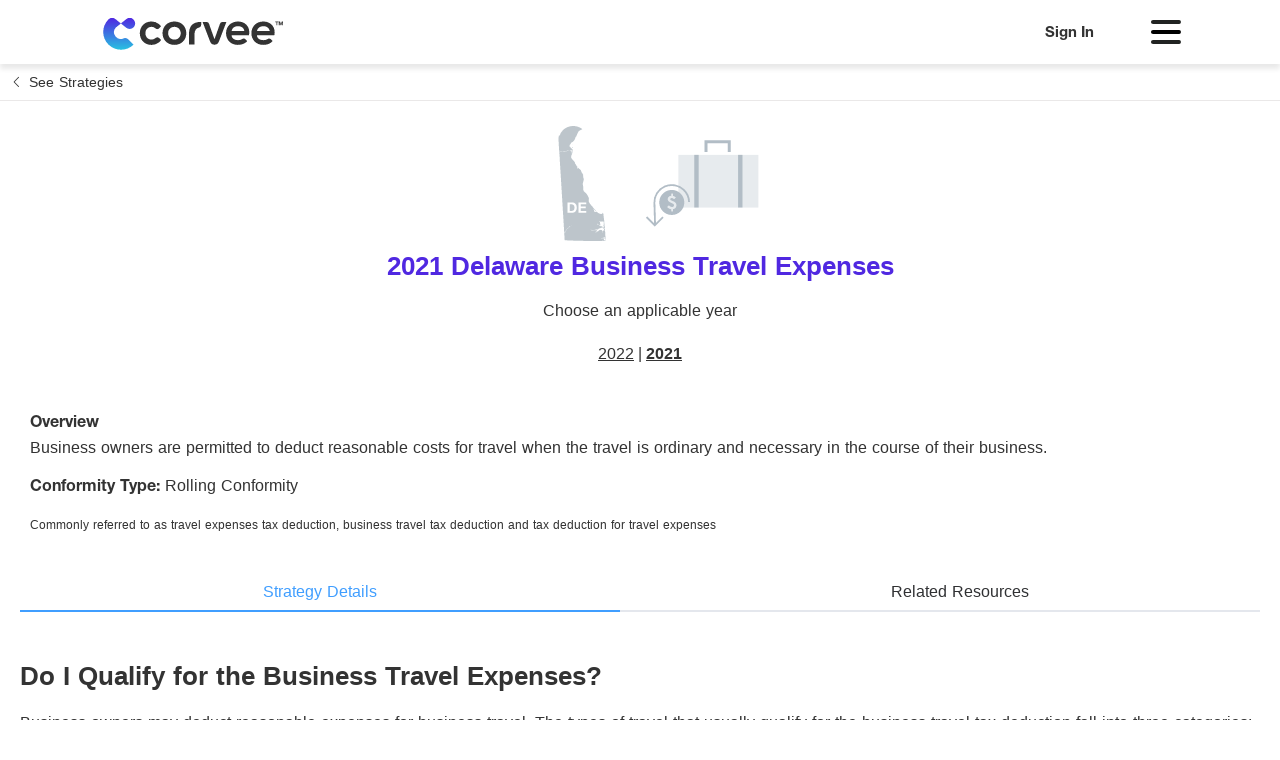

--- FILE ---
content_type: text/html; charset=UTF-8
request_url: https://corvee.com/us/de/tax-strategies/business-travel-expenses/2021/
body_size: 69880
content:

	<!DOCTYPE html>
<html dir="ltr" lang="en-US" prefix="og: https://ogp.me/ns#" >

<head> <script type="text/javascript">
/* <![CDATA[ */
 var gform;gform||(document.addEventListener("gform_main_scripts_loaded",function(){gform.scriptsLoaded=!0}),window.addEventListener("DOMContentLoaded",function(){gform.domLoaded=!0}),gform={domLoaded:!1,scriptsLoaded:!1,initializeOnLoaded:function(o){gform.domLoaded&&gform.scriptsLoaded?o():!gform.domLoaded&&gform.scriptsLoaded?window.addEventListener("DOMContentLoaded",o):document.addEventListener("gform_main_scripts_loaded",o)},hooks:{action:{},filter:{}},addAction:function(o,n,r,t){gform.addHook("action",o,n,r,t)},addFilter:function(o,n,r,t){gform.addHook("filter",o,n,r,t)},doAction:function(o){gform.doHook("action",o,arguments)},applyFilters:function(o){return gform.doHook("filter",o,arguments)},removeAction:function(o,n){gform.removeHook("action",o,n)},removeFilter:function(o,n,r){gform.removeHook("filter",o,n,r)},addHook:function(o,n,r,t,i){null==gform.hooks[o][n]&&(gform.hooks[o][n]=[]);var e=gform.hooks[o][n];null==i&&(i=n+"_"+e.length),gform.hooks[o][n].push({tag:i,callable:r,priority:t=null==t?10:t})},doHook:function(n,o,r){var t;if(r=Array.prototype.slice.call(r,1),null!=gform.hooks[n][o]&&((o=gform.hooks[n][o]).sort(function(o,n){return o.priority-n.priority}),o.forEach(function(o){"function"!=typeof(t=o.callable)&&(t=window[t]),"action"==n?t.apply(null,r):r[0]=t.apply(null,r)})),"filter"==n)return r[0]},removeHook:function(o,n,t,i){var r;null!=gform.hooks[o][n]&&(r=(r=gform.hooks[o][n]).filter(function(o,n,r){return!!(null!=i&&i!=o.tag||null!=t&&t!=o.priority)}),gform.hooks[o][n]=r)}}); 
/* ]]> */
</script>

	<meta charset="UTF-8" />
	<meta http-equiv="X-UA-Compatible" content="IE=edge" />
	<meta name="viewport" content="width=device-width, initial-scale=1" />

	
	<!-- Device icons -->
	<link rel="apple-touch-icon" sizes="180x180" href="https://corvee.com/wp-content/themes/corvee/assets/devices/apple-touch-icon.png">
	<link rel="icon" type="image/png" sizes="16x16" href="https://corvee.com/wp-content/themes/corvee/assets/devices/favicon-192x192.png">
	<link rel="icon" type="image/png" sizes="32x32" href="https://corvee.com/wp-content/themes/corvee/assets/devices/favicon-32x32.png">
	<link rel="icon" type="image/png" sizes="16x16" href="https://corvee.com/wp-content/themes/corvee/assets/devices/favicon-16x16.png">
	<link rel="manifest" href="https://corvee.com/wp-content/themes/corvee/assets/devices/site.webmanifest">
	<link rel="mask-icon" href="https://corvee.com/wp-content/themes/corvee/assets/devices/safari-pinned-tab.svg" color="#5028e1">
	<link rel="shortcut icon" href="https://corvee.com/wp-content/themes/corvee/assets/devices/favicon.ico">
	<meta name="msapplication-TileColor" content="#5028E1">
	<meta name="msapplication-config" content="https://corvee.com/wp-content/themes/corvee/assets/devices/browserconfig.xml">
	<meta name="theme-color" content="#5028E1">
	<meta name="zoom-domain-verification" content="ZOOM_verify_GB7ZxtpnQ-iavQVM-sX5Bw">
	<meta name="facebook-domain-verification" content="2jbkgochz7mcdbwakgro8zd57vhc97" />

	
	<title>Business Travel Expenses</title>

		<!-- All in One SEO Pro 4.7.2 - aioseo.com -->
		<meta name="robots" content="max-image-preview:large" />
		<meta name="generator" content="All in One SEO Pro (AIOSEO) 4.7.2" />
		<meta property="og:locale" content="en_US" />
		<meta property="og:site_name" content="Corvee" />
		<meta property="og:type" content="article" />
		<meta property="og:title" content="Business Travel Expenses" />
		<meta property="og:image" content="https://corvee-staging2.battlemedialab.net/wp-content/uploads/2020/08/corvee-logo-on-white-bkg.jpg" />
		<meta property="og:image:secure_url" content="https://corvee-staging2.battlemedialab.net/wp-content/uploads/2020/08/corvee-logo-on-white-bkg.jpg" />
		<meta property="article:published_time" content="2022-03-08T17:05:50+00:00" />
		<meta property="article:modified_time" content="2024-04-03T18:32:22+00:00" />
		<meta name="twitter:card" content="summary" />
		<meta name="twitter:title" content="Business Travel Expenses" />
		<meta name="twitter:image" content="http://corvee-staging2.battlemedialab.net/wp-content/uploads/2020/08/corvee-logo-on-white-bkg.jpg" />
		<script type="application/ld+json" class="aioseo-schema">
			{"@context":"https:\/\/schema.org","@graph":[{"@type":"BreadcrumbList","@id":"https:\/\/corvee.com\/us\/#breadcrumblist","itemListElement":[{"@type":"ListItem","@id":"https:\/\/corvee.com\/#listItem","position":1,"name":"Home","item":"https:\/\/corvee.com\/","nextItem":"https:\/\/corvee.com\/us\/#listItem"},{"@type":"ListItem","@id":"https:\/\/corvee.com\/us\/#listItem","position":2,"name":"Strategy Pages","previousItem":"https:\/\/corvee.com\/#listItem"}]},{"@type":"Organization","@id":"https:\/\/corvee.com\/#organization","name":"Corvee","description":"Tax Planning Software for Tax and Accounting Firms","url":"https:\/\/corvee.com\/","logo":{"@type":"ImageObject","url":"http:\/\/corvee-staging.battlemedialab.net\/wp-content\/uploads\/2020\/08\/corvee-logo-on-white-bkg.jpg","@id":"https:\/\/corvee.com\/us\/#organizationLogo"},"image":{"@id":"https:\/\/corvee.com\/us\/#organizationLogo"}},{"@type":"WebPage","@id":"https:\/\/corvee.com\/us\/#webpage","url":"https:\/\/corvee.com\/us\/","name":"Business Travel Expenses","inLanguage":"en-US","isPartOf":{"@id":"https:\/\/corvee.com\/#website"},"breadcrumb":{"@id":"https:\/\/corvee.com\/us\/#breadcrumblist"},"datePublished":"2022-03-08T17:05:50+00:00","dateModified":"2024-04-03T18:32:22+00:00"},{"@type":"WebSite","@id":"https:\/\/corvee.com\/#website","url":"https:\/\/corvee.com\/","name":"Corvee","description":"Tax Planning Software for Tax and Accounting Firms","inLanguage":"en-US","publisher":{"@id":"https:\/\/corvee.com\/#organization"}}]}
		</script>
		<!-- All in One SEO Pro -->

<link rel='dns-prefetch' href='//www.google.com' />
<link rel='dns-prefetch' href='//cdnjs.cloudflare.com' />
<link rel='dns-prefetch' href='//cdn.jsdelivr.net' />
<meta property="og:image" content="https://corvee.com/wp-content/themes/corvee/assets/logos/main.jpg"/><link rel='stylesheet' id='gforms_reset_css-css' href='https://corvee.com/wp-content/plugins/gravityforms/legacy/css/formreset.min.css' type='text/css' media='all' />
<link rel='stylesheet' id='gforms_formsmain_css-css' href='https://corvee.com/wp-content/plugins/gravityforms/legacy/css/formsmain.min.css' type='text/css' media='all' />
<link rel='stylesheet' id='gforms_ready_class_css-css' href='https://corvee.com/wp-content/plugins/gravityforms/legacy/css/readyclass.min.css' type='text/css' media='all' />
<link rel='stylesheet' id='gforms_browsers_css-css' href='https://corvee.com/wp-content/plugins/gravityforms/legacy/css/browsers.min.css' type='text/css' media='all' />
<link rel='stylesheet' id='wp-block-library-css' href='https://corvee.com/wp-includes/css/dist/block-library/style.min.css' type='text/css' media='all' />
<style id='safe-svg-svg-icon-style-inline-css' type='text/css'>
.safe-svg-cover{text-align:center}.safe-svg-cover .safe-svg-inside{display:inline-block;max-width:100%}.safe-svg-cover svg{height:100%;max-height:100%;max-width:100%;width:100%}

</style>
<link rel='stylesheet' id='wp-bootstrap-blocks-styles-css' href='https://corvee.com/wp-content/plugins/wp-bootstrap-blocks/build/style-index.css' type='text/css' media='all' />
<style id='classic-theme-styles-inline-css' type='text/css'>
/*! This file is auto-generated */
.wp-block-button__link{color:#fff;background-color:#32373c;border-radius:9999px;box-shadow:none;text-decoration:none;padding:calc(.667em + 2px) calc(1.333em + 2px);font-size:1.125em}.wp-block-file__button{background:#32373c;color:#fff;text-decoration:none}
</style>
<style id='global-styles-inline-css' type='text/css'>
:root{--wp--preset--aspect-ratio--square: 1;--wp--preset--aspect-ratio--4-3: 4/3;--wp--preset--aspect-ratio--3-4: 3/4;--wp--preset--aspect-ratio--3-2: 3/2;--wp--preset--aspect-ratio--2-3: 2/3;--wp--preset--aspect-ratio--16-9: 16/9;--wp--preset--aspect-ratio--9-16: 9/16;--wp--preset--color--black: #000000;--wp--preset--color--cyan-bluish-gray: #abb8c3;--wp--preset--color--white: #fff;--wp--preset--color--pale-pink: #f78da7;--wp--preset--color--vivid-red: #cf2e2e;--wp--preset--color--luminous-vivid-orange: #ff6900;--wp--preset--color--luminous-vivid-amber: #fcb900;--wp--preset--color--light-green-cyan: #7bdcb5;--wp--preset--color--vivid-green-cyan: #00d084;--wp--preset--color--pale-cyan-blue: #8ed1fc;--wp--preset--color--vivid-cyan-blue: #0693e3;--wp--preset--color--vivid-purple: #9b51e0;--wp--preset--color--ash: #CECECE;--wp--preset--color--azure: #409EFF;--wp--preset--color--blue-grey: #B2BDC6;--wp--preset--color--coal: #333333;--wp--preset--color--dark-grey: #747474;--wp--preset--color--green: #17D9BD;--wp--preset--color--grey: #E7EBEE;--wp--preset--color--lapis: #5028E1;--wp--preset--color--light-blue-grey: #F7F8FC;--wp--preset--color--light-grey: #F4F4F4;--wp--preset--color--off-white: #F8F9FC;--wp--preset--color--red: #E03E52;--wp--preset--color--regal: #8F40EB;--wp--preset--color--sun: #F5D430;--wp--preset--color--turquoise: #28C3E1;--wp--preset--color--dim-gray: #707070;--wp--preset--color--snow: #FAFAFA;--wp--preset--gradient--vivid-cyan-blue-to-vivid-purple: linear-gradient(135deg,rgba(6,147,227,1) 0%,rgb(155,81,224) 100%);--wp--preset--gradient--light-green-cyan-to-vivid-green-cyan: linear-gradient(135deg,rgb(122,220,180) 0%,rgb(0,208,130) 100%);--wp--preset--gradient--luminous-vivid-amber-to-luminous-vivid-orange: linear-gradient(135deg,rgba(252,185,0,1) 0%,rgba(255,105,0,1) 100%);--wp--preset--gradient--luminous-vivid-orange-to-vivid-red: linear-gradient(135deg,rgba(255,105,0,1) 0%,rgb(207,46,46) 100%);--wp--preset--gradient--very-light-gray-to-cyan-bluish-gray: linear-gradient(135deg,rgb(238,238,238) 0%,rgb(169,184,195) 100%);--wp--preset--gradient--cool-to-warm-spectrum: linear-gradient(135deg,rgb(74,234,220) 0%,rgb(151,120,209) 20%,rgb(207,42,186) 40%,rgb(238,44,130) 60%,rgb(251,105,98) 80%,rgb(254,248,76) 100%);--wp--preset--gradient--blush-light-purple: linear-gradient(135deg,rgb(255,206,236) 0%,rgb(152,150,240) 100%);--wp--preset--gradient--blush-bordeaux: linear-gradient(135deg,rgb(254,205,165) 0%,rgb(254,45,45) 50%,rgb(107,0,62) 100%);--wp--preset--gradient--luminous-dusk: linear-gradient(135deg,rgb(255,203,112) 0%,rgb(199,81,192) 50%,rgb(65,88,208) 100%);--wp--preset--gradient--pale-ocean: linear-gradient(135deg,rgb(255,245,203) 0%,rgb(182,227,212) 50%,rgb(51,167,181) 100%);--wp--preset--gradient--electric-grass: linear-gradient(135deg,rgb(202,248,128) 0%,rgb(113,206,126) 100%);--wp--preset--gradient--midnight: linear-gradient(135deg,rgb(2,3,129) 0%,rgb(40,116,252) 100%);--wp--preset--gradient--azure: linear-gradient(180deg, white,#409EFF);--wp--preset--gradient--lapis: linear-gradient(180deg, white,#5028E1);--wp--preset--gradient--lapis-dark: linear-gradient(40deg,#7d49f6 60%, #381fae);--wp--preset--gradient--regal: linear-gradient(180deg, white,#8F40EB);--wp--preset--gradient--regal-dark: linear-gradient(40deg,#be66f8 60%, #6e32b8);--wp--preset--gradient--grey-to-white-vert-hard: linear-gradient(180deg,#E7EBEE 70%,#fff) 0%;--wp--preset--gradient--light-grey-to-white-vert-hard: linear-gradient(180deg,#F7F8FC 70%,#fff) 0%;--wp--preset--gradient--turquoise: linear-gradient(40deg,#1993b8 60%, #41e5f1);--wp--preset--gradient--turquoise-light: linear-gradient(0deg,#1d94be 60%, #40e3f6);--wp--preset--gradient--turquoise-to-lapis: linear-gradient(135deg,#28C3E1 0%,#5028E1) 100%;--wp--preset--gradient--lapis-to-regal-linear-gradient-140-deg: linear-gradient(140deg, #5028e1 0%, #8f40eb 100%);--wp--preset--gradient--lapis-to-blue-linear-gradient-140-deg: linear-gradient(140deg, #4e93e5 0%, #803ad5 100%);--wp--preset--font-size--small: 13px;--wp--preset--font-size--medium: 22px;--wp--preset--font-size--large: 36px;--wp--preset--font-size--x-large: 42px;--wp--preset--font-size--light: 14px;--wp--preset--font-size--regular-14: 14.1px;--wp--preset--font-size--normal: 16px;--wp--preset--font-size--medium-large: 29px;--wp--preset--font-size--huge: 48px;--wp--preset--font-size--h-6-styling: 20px;--wp--preset--font-size--h-5-styling: 23px;--wp--preset--font-size--h-4-styling: 30px;--wp--preset--font-size--h-3-styling: 40px;--wp--preset--font-size--h-2-styling: 55px;--wp--preset--font-size--h-1-styling: 60px;--wp--preset--font-size--h-20-styling: 20.1px;--wp--preset--spacing--20: 0.44rem;--wp--preset--spacing--30: 0.67rem;--wp--preset--spacing--40: 1rem;--wp--preset--spacing--50: 1.5rem;--wp--preset--spacing--60: 2.25rem;--wp--preset--spacing--70: 3.38rem;--wp--preset--spacing--80: 5.06rem;--wp--preset--shadow--natural: 6px 6px 9px rgba(0, 0, 0, 0.2);--wp--preset--shadow--deep: 12px 12px 50px rgba(0, 0, 0, 0.4);--wp--preset--shadow--sharp: 6px 6px 0px rgba(0, 0, 0, 0.2);--wp--preset--shadow--outlined: 6px 6px 0px -3px rgba(255, 255, 255, 1), 6px 6px rgba(0, 0, 0, 1);--wp--preset--shadow--crisp: 6px 6px 0px rgba(0, 0, 0, 1);}:where(.is-layout-flex){gap: 0.5em;}:where(.is-layout-grid){gap: 0.5em;}body .is-layout-flex{display: flex;}.is-layout-flex{flex-wrap: wrap;align-items: center;}.is-layout-flex > :is(*, div){margin: 0;}body .is-layout-grid{display: grid;}.is-layout-grid > :is(*, div){margin: 0;}:where(.wp-block-columns.is-layout-flex){gap: 2em;}:where(.wp-block-columns.is-layout-grid){gap: 2em;}:where(.wp-block-post-template.is-layout-flex){gap: 1.25em;}:where(.wp-block-post-template.is-layout-grid){gap: 1.25em;}.has-black-color{color: var(--wp--preset--color--black) !important;}.has-cyan-bluish-gray-color{color: var(--wp--preset--color--cyan-bluish-gray) !important;}.has-white-color{color: var(--wp--preset--color--white) !important;}.has-pale-pink-color{color: var(--wp--preset--color--pale-pink) !important;}.has-vivid-red-color{color: var(--wp--preset--color--vivid-red) !important;}.has-luminous-vivid-orange-color{color: var(--wp--preset--color--luminous-vivid-orange) !important;}.has-luminous-vivid-amber-color{color: var(--wp--preset--color--luminous-vivid-amber) !important;}.has-light-green-cyan-color{color: var(--wp--preset--color--light-green-cyan) !important;}.has-vivid-green-cyan-color{color: var(--wp--preset--color--vivid-green-cyan) !important;}.has-pale-cyan-blue-color{color: var(--wp--preset--color--pale-cyan-blue) !important;}.has-vivid-cyan-blue-color{color: var(--wp--preset--color--vivid-cyan-blue) !important;}.has-vivid-purple-color{color: var(--wp--preset--color--vivid-purple) !important;}.has-black-background-color{background-color: var(--wp--preset--color--black) !important;}.has-cyan-bluish-gray-background-color{background-color: var(--wp--preset--color--cyan-bluish-gray) !important;}.has-white-background-color{background-color: var(--wp--preset--color--white) !important;}.has-pale-pink-background-color{background-color: var(--wp--preset--color--pale-pink) !important;}.has-vivid-red-background-color{background-color: var(--wp--preset--color--vivid-red) !important;}.has-luminous-vivid-orange-background-color{background-color: var(--wp--preset--color--luminous-vivid-orange) !important;}.has-luminous-vivid-amber-background-color{background-color: var(--wp--preset--color--luminous-vivid-amber) !important;}.has-light-green-cyan-background-color{background-color: var(--wp--preset--color--light-green-cyan) !important;}.has-vivid-green-cyan-background-color{background-color: var(--wp--preset--color--vivid-green-cyan) !important;}.has-pale-cyan-blue-background-color{background-color: var(--wp--preset--color--pale-cyan-blue) !important;}.has-vivid-cyan-blue-background-color{background-color: var(--wp--preset--color--vivid-cyan-blue) !important;}.has-vivid-purple-background-color{background-color: var(--wp--preset--color--vivid-purple) !important;}.has-black-border-color{border-color: var(--wp--preset--color--black) !important;}.has-cyan-bluish-gray-border-color{border-color: var(--wp--preset--color--cyan-bluish-gray) !important;}.has-white-border-color{border-color: var(--wp--preset--color--white) !important;}.has-pale-pink-border-color{border-color: var(--wp--preset--color--pale-pink) !important;}.has-vivid-red-border-color{border-color: var(--wp--preset--color--vivid-red) !important;}.has-luminous-vivid-orange-border-color{border-color: var(--wp--preset--color--luminous-vivid-orange) !important;}.has-luminous-vivid-amber-border-color{border-color: var(--wp--preset--color--luminous-vivid-amber) !important;}.has-light-green-cyan-border-color{border-color: var(--wp--preset--color--light-green-cyan) !important;}.has-vivid-green-cyan-border-color{border-color: var(--wp--preset--color--vivid-green-cyan) !important;}.has-pale-cyan-blue-border-color{border-color: var(--wp--preset--color--pale-cyan-blue) !important;}.has-vivid-cyan-blue-border-color{border-color: var(--wp--preset--color--vivid-cyan-blue) !important;}.has-vivid-purple-border-color{border-color: var(--wp--preset--color--vivid-purple) !important;}.has-vivid-cyan-blue-to-vivid-purple-gradient-background{background: var(--wp--preset--gradient--vivid-cyan-blue-to-vivid-purple) !important;}.has-light-green-cyan-to-vivid-green-cyan-gradient-background{background: var(--wp--preset--gradient--light-green-cyan-to-vivid-green-cyan) !important;}.has-luminous-vivid-amber-to-luminous-vivid-orange-gradient-background{background: var(--wp--preset--gradient--luminous-vivid-amber-to-luminous-vivid-orange) !important;}.has-luminous-vivid-orange-to-vivid-red-gradient-background{background: var(--wp--preset--gradient--luminous-vivid-orange-to-vivid-red) !important;}.has-very-light-gray-to-cyan-bluish-gray-gradient-background{background: var(--wp--preset--gradient--very-light-gray-to-cyan-bluish-gray) !important;}.has-cool-to-warm-spectrum-gradient-background{background: var(--wp--preset--gradient--cool-to-warm-spectrum) !important;}.has-blush-light-purple-gradient-background{background: var(--wp--preset--gradient--blush-light-purple) !important;}.has-blush-bordeaux-gradient-background{background: var(--wp--preset--gradient--blush-bordeaux) !important;}.has-luminous-dusk-gradient-background{background: var(--wp--preset--gradient--luminous-dusk) !important;}.has-pale-ocean-gradient-background{background: var(--wp--preset--gradient--pale-ocean) !important;}.has-electric-grass-gradient-background{background: var(--wp--preset--gradient--electric-grass) !important;}.has-midnight-gradient-background{background: var(--wp--preset--gradient--midnight) !important;}.has-small-font-size{font-size: var(--wp--preset--font-size--small) !important;}.has-medium-font-size{font-size: var(--wp--preset--font-size--medium) !important;}.has-large-font-size{font-size: var(--wp--preset--font-size--large) !important;}.has-x-large-font-size{font-size: var(--wp--preset--font-size--x-large) !important;}
:where(.wp-block-post-template.is-layout-flex){gap: 1.25em;}:where(.wp-block-post-template.is-layout-grid){gap: 1.25em;}
:where(.wp-block-columns.is-layout-flex){gap: 2em;}:where(.wp-block-columns.is-layout-grid){gap: 2em;}
:root :where(.wp-block-pullquote){font-size: 1.5em;line-height: 1.6;}
</style>
<link rel='stylesheet' id='ivory-search-styles-css' href='https://corvee.com/wp-content/plugins/add-search-to-menu/public/css/ivory-search.min.css' type='text/css' media='all' />
<link rel='stylesheet' id='wordpress-wp-theme-css' href='https://corvee.com/wp-content/themes/corvee/style.css' type='text/css' media='all' />
<link rel='stylesheet' id='corvee-theme-style-css' href='https://corvee.com/wp-content/themes/corvee/bundles/style.css' type='text/css' media='all' />
<style id='kadence-blocks-global-variables-inline-css' type='text/css'>
:root {--global-kb-font-size-sm:clamp(0.8rem, 0.73rem + 0.217vw, 0.9rem);--global-kb-font-size-md:clamp(1.1rem, 0.995rem + 0.326vw, 1.25rem);--global-kb-font-size-lg:clamp(1.75rem, 1.576rem + 0.543vw, 2rem);--global-kb-font-size-xl:clamp(2.25rem, 1.728rem + 1.63vw, 3rem);--global-kb-font-size-xxl:clamp(2.5rem, 1.456rem + 3.26vw, 4rem);--global-kb-font-size-xxxl:clamp(2.75rem, 0.489rem + 7.065vw, 6rem);}:root {--global-palette1: #3182CE;--global-palette2: #2B6CB0;--global-palette3: #1A202C;--global-palette4: #2D3748;--global-palette5: #4A5568;--global-palette6: #718096;--global-palette7: #EDF2F7;--global-palette8: #F7FAFC;--global-palette9: #ffffff;}
</style>
<script type="text/javascript" src="https://corvee.com/wp-includes/js/jquery/jquery.min.js" id="jquery-core-js"></script>
<script type="text/javascript" src="https://corvee.com/wp-includes/js/jquery/jquery-migrate.min.js" id="jquery-migrate-js"></script>
<script type="text/javascript" defer='defer' src="https://corvee.com/wp-content/plugins/gravityforms/js/jquery.json.min.js" id="gform_json-js"></script>
<script type="text/javascript" id="gform_gravityforms-js-extra">
/* <![CDATA[ */
var gf_global = {"gf_currency_config":{"name":"U.S. Dollar","symbol_left":"$","symbol_right":"","symbol_padding":"","thousand_separator":",","decimal_separator":".","decimals":2,"code":"USD"},"base_url":"https:\/\/corvee.com\/wp-content\/plugins\/gravityforms","number_formats":[],"spinnerUrl":"https:\/\/corvee.com\/wp-content\/plugins\/gravityforms\/images\/spinner.svg","version_hash":"50ddac97469be38aceeb708791e747da","strings":{"newRowAdded":"New row added.","rowRemoved":"Row removed","formSaved":"The form has been saved.  The content contains the link to return and complete the form."}};
var gf_global = {"gf_currency_config":{"name":"U.S. Dollar","symbol_left":"$","symbol_right":"","symbol_padding":"","thousand_separator":",","decimal_separator":".","decimals":2,"code":"USD"},"base_url":"https:\/\/corvee.com\/wp-content\/plugins\/gravityforms","number_formats":[],"spinnerUrl":"https:\/\/corvee.com\/wp-content\/plugins\/gravityforms\/images\/spinner.svg","version_hash":"50ddac97469be38aceeb708791e747da","strings":{"newRowAdded":"New row added.","rowRemoved":"Row removed","formSaved":"The form has been saved.  The content contains the link to return and complete the form."}};
var gf_global = {"gf_currency_config":{"name":"U.S. Dollar","symbol_left":"$","symbol_right":"","symbol_padding":"","thousand_separator":",","decimal_separator":".","decimals":2,"code":"USD"},"base_url":"https:\/\/corvee.com\/wp-content\/plugins\/gravityforms","number_formats":[],"spinnerUrl":"https:\/\/corvee.com\/wp-content\/plugins\/gravityforms\/images\/spinner.svg","version_hash":"50ddac97469be38aceeb708791e747da","strings":{"newRowAdded":"New row added.","rowRemoved":"Row removed","formSaved":"The form has been saved.  The content contains the link to return and complete the form."}};
var gf_global = {"gf_currency_config":{"name":"U.S. Dollar","symbol_left":"$","symbol_right":"","symbol_padding":"","thousand_separator":",","decimal_separator":".","decimals":2,"code":"USD"},"base_url":"https:\/\/corvee.com\/wp-content\/plugins\/gravityforms","number_formats":[],"spinnerUrl":"https:\/\/corvee.com\/wp-content\/plugins\/gravityforms\/images\/spinner.svg","version_hash":"50ddac97469be38aceeb708791e747da","strings":{"newRowAdded":"New row added.","rowRemoved":"Row removed","formSaved":"The form has been saved.  The content contains the link to return and complete the form."}};
var gf_global = {"gf_currency_config":{"name":"U.S. Dollar","symbol_left":"$","symbol_right":"","symbol_padding":"","thousand_separator":",","decimal_separator":".","decimals":2,"code":"USD"},"base_url":"https:\/\/corvee.com\/wp-content\/plugins\/gravityforms","number_formats":[],"spinnerUrl":"https:\/\/corvee.com\/wp-content\/plugins\/gravityforms\/images\/spinner.svg","version_hash":"50ddac97469be38aceeb708791e747da","strings":{"newRowAdded":"New row added.","rowRemoved":"Row removed","formSaved":"The form has been saved.  The content contains the link to return and complete the form."}};
var gf_global = {"gf_currency_config":{"name":"U.S. Dollar","symbol_left":"$","symbol_right":"","symbol_padding":"","thousand_separator":",","decimal_separator":".","decimals":2,"code":"USD"},"base_url":"https:\/\/corvee.com\/wp-content\/plugins\/gravityforms","number_formats":[],"spinnerUrl":"https:\/\/corvee.com\/wp-content\/plugins\/gravityforms\/images\/spinner.svg","version_hash":"50ddac97469be38aceeb708791e747da","strings":{"newRowAdded":"New row added.","rowRemoved":"Row removed","formSaved":"The form has been saved.  The content contains the link to return and complete the form."}};
var gform_i18n = {"datepicker":{"days":{"monday":"Mo","tuesday":"Tu","wednesday":"We","thursday":"Th","friday":"Fr","saturday":"Sa","sunday":"Su"},"months":{"january":"January","february":"February","march":"March","april":"April","may":"May","june":"June","july":"July","august":"August","september":"September","october":"October","november":"November","december":"December"},"firstDay":1,"iconText":"Select date"}};
var gf_legacy_multi = {"6":"1","7":"1","8":"1","5":"1","2":"1","4":"1"};
var gform_gravityforms = {"strings":{"invalid_file_extension":"This type of file is not allowed. Must be one of the following:","delete_file":"Delete this file","in_progress":"in progress","file_exceeds_limit":"File exceeds size limit","illegal_extension":"This type of file is not allowed.","max_reached":"Maximum number of files reached","unknown_error":"There was a problem while saving the file on the server","currently_uploading":"Please wait for the uploading to complete","cancel":"Cancel","cancel_upload":"Cancel this upload","cancelled":"Cancelled"},"vars":{"images_url":"https:\/\/corvee.com\/wp-content\/plugins\/gravityforms\/images"}};
/* ]]> */
</script>
<script type="text/javascript" id="gform_gravityforms-js-before">
/* <![CDATA[ */
var gform;gform||(document.addEventListener("gform_main_scripts_loaded",function(){gform.scriptsLoaded=!0}),window.addEventListener("DOMContentLoaded",function(){gform.domLoaded=!0}),gform={domLoaded:!1,scriptsLoaded:!1,initializeOnLoaded:function(o){gform.domLoaded&&gform.scriptsLoaded?o():!gform.domLoaded&&gform.scriptsLoaded?window.addEventListener("DOMContentLoaded",o):document.addEventListener("gform_main_scripts_loaded",o)},hooks:{action:{},filter:{}},addAction:function(o,n,r,t){gform.addHook("action",o,n,r,t)},addFilter:function(o,n,r,t){gform.addHook("filter",o,n,r,t)},doAction:function(o){gform.doHook("action",o,arguments)},applyFilters:function(o){return gform.doHook("filter",o,arguments)},removeAction:function(o,n){gform.removeHook("action",o,n)},removeFilter:function(o,n,r){gform.removeHook("filter",o,n,r)},addHook:function(o,n,r,t,i){null==gform.hooks[o][n]&&(gform.hooks[o][n]=[]);var e=gform.hooks[o][n];null==i&&(i=n+"_"+e.length),gform.hooks[o][n].push({tag:i,callable:r,priority:t=null==t?10:t})},doHook:function(n,o,r){var t;if(r=Array.prototype.slice.call(r,1),null!=gform.hooks[n][o]&&((o=gform.hooks[n][o]).sort(function(o,n){return o.priority-n.priority}),o.forEach(function(o){"function"!=typeof(t=o.callable)&&(t=window[t]),"action"==n?t.apply(null,r):r[0]=t.apply(null,r)})),"filter"==n)return r[0]},removeHook:function(o,n,t,i){var r;null!=gform.hooks[o][n]&&(r=(r=gform.hooks[o][n]).filter(function(o,n,r){return!!(null!=i&&i!=o.tag||null!=t&&t!=o.priority)}),gform.hooks[o][n]=r)}});
/* ]]> */
</script>
<script type="text/javascript" defer='defer' src="https://corvee.com/wp-content/plugins/gravityforms/js/gravityforms.min.js" id="gform_gravityforms-js"></script>
<script type="text/javascript" defer='defer' src="https://corvee.com/wp-content/plugins/gravityforms/assets/js/dist/utils.min.js" id="gform_gravityforms_utils-js"></script>
<script type="text/javascript" defer='defer' src="https://www.google.com/recaptcha/api.js?hl=en&amp;ver=6.6.2#038;render=explicit" id="gform_recaptcha-js"></script>
<script type="text/javascript" src="https://corvee.com/wp-content/plugins/handl-utm-grabber/js/js.cookie.js" id="js.cookie-js"></script>
<script type="text/javascript" id="handl-utm-grabber-js-extra">
/* <![CDATA[ */
var handl_utm = [];
/* ]]> */
</script>
<script type="text/javascript" src="https://corvee.com/wp-content/plugins/handl-utm-grabber/js/handl-utm-grabber.js" id="handl-utm-grabber-js"></script>
<script type="text/javascript" src="https://cdnjs.cloudflare.com/ajax/libs/cssuseragent/2.1.31/cssua.min.js" id="cssua-js"></script>
<script type="text/javascript" src="https://cdn.jsdelivr.net/npm/slick-carousel@1.8.1/slick/slick.min.js" id="slick-slider-js"></script>
<script type="text/javascript" src="https://cdnjs.cloudflare.com/ajax/libs/svgxuse/1.2.6/svgxuse.min.js" id="svgxuse-js"></script>
<script type="text/javascript" src="https://cdnjs.cloudflare.com/ajax/libs/chartist/0.11.4/chartist.min.js" id="chartist-js-js"></script>
<link rel="https://api.w.org/" href="https://corvee.com/wp-json/" /><link rel="alternate" title="JSON" type="application/json" href="https://corvee.com/wp-json/wp/v2/pages/12145" /><link rel="alternate" title="oEmbed (JSON)" type="application/json+oembed" href="https://corvee.com/wp-json/oembed/1.0/embed?url=https%3A%2F%2Fcorvee.com%2Fus%2F" />
<link rel="alternate" title="oEmbed (XML)" type="text/xml+oembed" href="https://corvee.com/wp-json/oembed/1.0/embed?url=https%3A%2F%2Fcorvee.com%2Fus%2F&#038;format=xml" />
<script>!function () {var reb2b = window.reb2b = window.reb2b || [];if (reb2b.invoked) return;reb2b.invoked = true;reb2b.methods = ["identify", "collect"];reb2b.factory = function (method) {return function () {var args = Array.prototype.slice.call(arguments);args.unshift(method);reb2b.push(args);return reb2b;};};for (var i = 0; i < reb2b.methods.length; i++) {var key = reb2b.methods[i];reb2b[key] = reb2b.factory(key);}reb2b.load = function (key) {var script = document.createElement("script");script.type = "text/javascript";script.async = true;script.src = "https://s3-us-west-2.amazonaws.com/b2bjsstore/b/" + key + "/reb2b.js.gz";var first = document.getElementsByTagName("script")[0];first.parentNode.insertBefore(script, first);};reb2b.SNIPPET_VERSION = "1.0.1";reb2b.load("M5NRP9HR85O1");}();</script>			<style type="text/css">
						#is-ajax-search-result-15526 .is-ajax-search-post:hover,
	            #is-ajax-search-result-15526 .is-show-more-results:hover,
	            #is-ajax-search-details-15526 .is-ajax-search-tags-details > div:hover,
	            #is-ajax-search-details-15526 .is-ajax-search-categories-details > div:hover {
					background-color: #f2f7fd !important;
				}
                                        #is-ajax-search-result-15526 .is-ajax-term-label,
                #is-ajax-search-details-15526 .is-ajax-term-label,
				#is-ajax-search-result-15526,
                #is-ajax-search-details-15526 {
					color: #333333 !important;
				}
                        				#is-ajax-search-result-15526 a,
                #is-ajax-search-details-15526 a:not(.button) {
					color: #333333 !important;
				}
                #is-ajax-search-details-15526 .is-ajax-woocommerce-actions a.button {
                	background-color: #333333 !important;
                }
                        			.is-form-id-15526 .is-search-submit:focus,
			.is-form-id-15526 .is-search-submit:hover,
			.is-form-id-15526 .is-search-submit,
            .is-form-id-15526 .is-search-icon {
			            background-color: #409eff !important;            			}
            			</style>
					<style type="text/css">
		                #is-ajax-search-result-14855 .is-ajax-term-label,
                #is-ajax-search-details-14855 .is-ajax-term-label,
				#is-ajax-search-result-14855,
                #is-ajax-search-details-14855 {
					color: #333333 !important;
				}
                        				#is-ajax-search-result-14855 a,
                #is-ajax-search-details-14855 a:not(.button) {
					color: #333333 !important;
				}
                #is-ajax-search-details-14855 .is-ajax-woocommerce-actions a.button {
                	background-color: #333333 !important;
                }
                        			.is-form-id-14855 .is-search-submit:focus,
			.is-form-id-14855 .is-search-submit:hover,
			.is-form-id-14855 .is-search-submit,
            .is-form-id-14855 .is-search-icon {
			            background-color: #409eff !important;            			}
            			</style>
					<style type="text/css">
						#is-ajax-search-result-13708 .is-ajax-search-post:hover,
	            #is-ajax-search-result-13708 .is-show-more-results:hover,
	            #is-ajax-search-details-13708 .is-ajax-search-tags-details > div:hover,
	            #is-ajax-search-details-13708 .is-ajax-search-categories-details > div:hover {
					background-color: #f2f7fd !important;
				}
                                        #is-ajax-search-result-13708 .is-ajax-term-label,
                #is-ajax-search-details-13708 .is-ajax-term-label,
				#is-ajax-search-result-13708,
                #is-ajax-search-details-13708 {
					color: #333333 !important;
				}
                        				#is-ajax-search-result-13708 a,
                #is-ajax-search-details-13708 a:not(.button) {
					color: #333333 !important;
				}
                #is-ajax-search-details-13708 .is-ajax-woocommerce-actions a.button {
                	background-color: #333333 !important;
                }
                        			.is-form-id-13708 .is-search-submit:focus,
			.is-form-id-13708 .is-search-submit:hover,
			.is-form-id-13708 .is-search-submit,
            .is-form-id-13708 .is-search-icon {
			color: #ffffff !important;            background-color: #409eff !important;            			}
                        	.is-form-id-13708 .is-search-submit path {
					fill: #ffffff !important;            	}
            			</style>
					<style type="text/css">
						#is-ajax-search-result-13273 .is-ajax-search-post:hover,
	            #is-ajax-search-result-13273 .is-show-more-results:hover,
	            #is-ajax-search-details-13273 .is-ajax-search-tags-details > div:hover,
	            #is-ajax-search-details-13273 .is-ajax-search-categories-details > div:hover {
					background-color: #f2f7fd !important;
				}
                                        #is-ajax-search-result-13273 .is-ajax-term-label,
                #is-ajax-search-details-13273 .is-ajax-term-label,
				#is-ajax-search-result-13273,
                #is-ajax-search-details-13273 {
					color: #333333 !important;
				}
                        				#is-ajax-search-result-13273 a,
                #is-ajax-search-details-13273 a:not(.button) {
					color: #333333 !important;
				}
                #is-ajax-search-details-13273 .is-ajax-woocommerce-actions a.button {
                	background-color: #333333 !important;
                }
                        			.is-form-id-13273 .is-search-submit:focus,
			.is-form-id-13273 .is-search-submit:hover,
			.is-form-id-13273 .is-search-submit,
            .is-form-id-13273 .is-search-icon {
			color: #ffffff !important;            background-color: #409eff !important;            			}
                        	.is-form-id-13273 .is-search-submit path {
					fill: #ffffff !important;            	}
            			</style>
		
	<!-- Google Tag Manager -->
	<script>
		(function(w, d, s, l, i) {
			w[l] = w[l] || [];
			w[l].push({
				'gtm.start': new Date().getTime(),
				event: 'gtm.js'
			});
			var f = d.getElementsByTagName(s)[0],
				j = d.createElement(s),
				dl = l != 'dataLayer' ? '&l=' + l : '';
			j.async = true;
			j.src =
				'https://www.googletagmanager.com/gtm.js?id=' + i + dl;
			f.parentNode.insertBefore(j, f);
		})(window, document, 'script', 'dataLayer', 'GTM-M2VW95X');
	</script>
	<!-- End Google Tag Manager --></head>

<body class="page-template page-template-template-pages page-template-strategy-us page-template-template-pagesstrategy-us-php page page-id-12145 corvee page-us">
		<!-- Google Tag Manager (noscript) -->
	<noscript><iframe src="https://www.googletagmanager.com/ns.html?id=GTM-M2VW95X" height="0" width="0" style="display:none;visibility:hidden"></iframe></noscript>
	<!-- End Google Tag Manager (noscript) -->
	<header id="header-web2">
    <div class="container">
        <div class="row">
            <div class="col-12 justify-content-between align-items-center desktop-menu">
                <a href="https://corvee.com">
                    <img src="https://corvee.com/wp-content/themes/corvee/assets/images/Corvee_TM_Color.svg" alt="Corvee Logo" class="corvee-logo">
                </a>

                <div class="menu-web2-0-main-menu-desktop-container"><ul id="menu-web2-0-main-menu-desktop" class="menu"><li id="menu-item-7406" class="menu-item menu-item-type-custom menu-item-object-custom menu-item-has-children corvee_menu_item_panel corvee_menu_item_children corvee_menu_item_width_opt_default corvee_menu_item_children_layout_style menu-item-7406"><a href="/">Tax Planning <i></i></a>
<div class='sub-menu-wrap'><div class='sub-menu-wrap-inner'><ul class='sub-menu'>
	<li id="menu-item-7410" class="menu-item menu-item-type-custom menu-item-object-custom menu-item-has-children corvee_disabled_menu_item corvee_menu_item_column corvee_menu_item_width_opt_default corvee_menu_item_children_layout_style menu-item-7410"><a href="/">TAX PLANNING HUB</a>
	<div class='sub-menu-wrap'><div class='sub-menu-wrap-inner'><ul class='sub-menu'>
		<li id="menu-item-7412" class="menu-item menu-item-type-custom menu-item-object-custom corvee_menu_item_style_horizontal corvee_menu_item_image corvee_menu_item_width_opt_default corvee_menu_item_children_layout_style menu-item-7412"><a href="/what-is-tax-planning/"><div class='corvee_mega_menu_icon'><img src='https://corvee.com/wp-content/uploads/2021/11/Group-181.svg' alt='What Is Tax Planning' /></div><div class='corvee_mega_menu_content'><div class='corvee_mega_menu_title'>What Is Tax Planning</div><p class='corvee_mega_menu_desc'>Save clients money on taxes</p></div></a></li>
		<li id="menu-item-7413" class="menu-item menu-item-type-custom menu-item-object-custom corvee_menu_item_style_horizontal corvee_menu_item_image corvee_menu_item_width_opt_default corvee_menu_item_children_layout_style menu-item-7413"><a href="/tax-planning-strategies"><div class='corvee_mega_menu_icon'><img src='https://corvee.com/wp-content/uploads/2021/11/Group-180.svg' alt='Tax Planning Strategies' /></div><div class='corvee_mega_menu_content'><div class='corvee_mega_menu_title'>Tax Planning Strategies</div><p class='corvee_mega_menu_desc'>Over 1,500+ tax strategies</p></div></a></li>
	</ul></div></div>
</li>
	<li id="menu-item-7411" class="menu-item menu-item-type-custom menu-item-object-custom menu-item-has-children corvee_disabled_menu_item corvee_menu_item_column corvee_menu_item_width_opt_default corvee_menu_item_children_layout_style menu-item-7411"><a href="/">SUGGESTED FOR YOU</a>
	<div class='sub-menu-wrap'><div class='sub-menu-wrap-inner'><ul class='sub-menu'>
		<li id="menu-item-7414" class="menu-item menu-item-type-custom menu-item-object-custom corvee_menu_item_style_box corvee_menu_item_image corvee_menu_item_width_opt_default corvee_menu_item_children_layout_style menu-item-7414"><a href="/us/fed/tax-strategies/business-meal-expenses/2022/"><div class='corvee_mega_menu_head'><div class='corvee_mega_menu_icon'><img src='https://corvee.com/wp-content/uploads/2022/04/business-meal-deduction.svg' alt='Meals Deduction' /></div><div class='corvee_mega_menu_title'>Meals Deduction</div></div><p class='corvee_mega_menu_desc'>Deduct meals provided for business purposes</p><span class='corvee_mega_menu_readmore'>Read More</span></a></li>
		<li id="menu-item-7415" class="menu-item menu-item-type-custom menu-item-object-custom corvee_menu_item_style_box corvee_menu_item_image corvee_menu_item_width_opt_default corvee_menu_item_children_layout_style menu-item-7415"><a href="/us/fed/tax-strategies/hiring-children/2021/"><div class='corvee_mega_menu_head'><div class='corvee_mega_menu_icon'><img src='https://corvee.com/wp-content/uploads/2022/04/hiring-children-tax-strategy.svg' alt='Hiring Children  Tax Strategy' /></div><div class='corvee_mega_menu_title'>Hiring Children  Tax Strategy</div></div><p class='corvee_mega_menu_desc'>Reduce taxable income &#038; self-employment tax by hiring your kids</p><span class='corvee_mega_menu_readmore'>Read More</span></a></li>
		<li id="menu-item-7416" class="menu-item menu-item-type-custom menu-item-object-custom corvee_menu_item_style_box corvee_menu_item_image corvee_menu_item_width_opt_default corvee_menu_item_children_layout_style menu-item-7416"><a href="/us/fed/tax-strategies/r-and-d--regular-credit/2022/"><div class='corvee_mega_menu_head'><div class='corvee_mega_menu_icon'><img src='https://corvee.com/wp-content/uploads/2021/11/Group-181.svg' alt='R&#038;D Tax Credit' /></div><div class='corvee_mega_menu_title'>R&#038;D Tax Credit</div></div><p class='corvee_mega_menu_desc'>Claim a tax credit for your spend on business R&#038;D expenses</p><span class='corvee_mega_menu_readmore'>Read More</span></a></li>
	</ul></div></div>
</li>
</ul></div></div>
</li>
<li id="menu-item-7407" class="sub-menu-products menu-item menu-item-type-custom menu-item-object-custom menu-item-has-children corvee_menu_item_panel corvee_menu_item_children corvee_menu_item_width_opt_default corvee_menu_item_children_layout_style menu-item-7407"><a href="/">Products <i></i></a>
<div class='sub-menu-wrap'><div class='sub-menu-wrap-inner'><ul class='sub-menu'>
	<li id="menu-item-7444" class="menu-item menu-item-type-custom menu-item-object-custom menu-item-has-children corvee_disabled_menu_item corvee_menu_item_column corvee_menu_item_width_opt_default corvee_menu_item_children_layout_style menu-item-7444"><a href="/">THE CORVEE PLATFORM</a>
	<div class='sub-menu-wrap'><div class='sub-menu-wrap-inner'><ul class='sub-menu'>
		<li id="menu-item-10726" class="menu-item menu-item-type-custom menu-item-object-custom corvee_menu_item_style_horizontal corvee_menu_item_image corvee_menu_item_width_opt_default corvee_menu_item_children_layout_style menu-item-10726"><a href="/products/tax-planning-software/"><div class='corvee_mega_menu_icon'><img src='https://corvee.com/wp-content/uploads/2022/01/Group-19.svg' alt='Tax Planning' /></div><div class='corvee_mega_menu_content'><div class='corvee_mega_menu_title'>Tax Planning</div><p class='corvee_mega_menu_desc'>Save clients money on taxes</p></div></a></li>
		<li id="menu-item-7447" class="menu-item menu-item-type-custom menu-item-object-custom corvee_menu_item_style_horizontal corvee_menu_item_image corvee_menu_item_width_opt_default corvee_menu_item_children_layout_style menu-item-7447"><a href="/products/tax-planning-software/client-collaboration/"><div class='corvee_mega_menu_icon'><img src='https://corvee.com/wp-content/uploads/2021/11/Group-198.svg' alt='Client Collaboration' /></div><div class='corvee_mega_menu_content'><div class='corvee_mega_menu_title'>Client Collaboration</div><p class='corvee_mega_menu_desc'>Manage client requests</p></div></a></li>
	</ul></div></div>
</li>
	<li id="menu-item-7445" class="menu-item menu-item-type-custom menu-item-object-custom menu-item-has-children corvee_disabled_menu_item corvee_menu_item_column corvee_menu_item_width_opt_default corvee_menu_item_children_layout_style menu-item-7445"><a href="/">TOP FEATURES</a>
	<div class='sub-menu-wrap'><div class='sub-menu-wrap-inner'><ul class='sub-menu'>
		<li id="menu-item-7448" class="menu-item menu-item-type-custom menu-item-object-custom corvee_menu_item_style_horizontal corvee_menu_item_image corvee_menu_item_width_opt_default corvee_menu_item_children_layout_style menu-item-7448"><a href="/products/tax-planning-software/federal-tax-planning/"><div class='corvee_mega_menu_icon'><img src='https://corvee.com/wp-content/uploads/2021/11/Group-81.svg' alt='Federal Tax Planning' /></div><div class='corvee_mega_menu_content'><div class='corvee_mega_menu_title'>Federal Tax Planning</div><p class='corvee_mega_menu_desc'>1040, 1120/S, 1065 &#038; more</p></div></a></li>
		<li id="menu-item-7450" class="menu-item menu-item-type-custom menu-item-object-custom corvee_menu_item_style_horizontal corvee_menu_item_image corvee_menu_item_width_opt_default corvee_menu_item_children_layout_style menu-item-7450"><a href="/products/tax-planning-software/multi-entity-tax-planning/"><div class='corvee_mega_menu_icon'><img src='https://corvee.com/wp-content/uploads/2021/11/Group-193.svg' alt='Multi-Entity Tax Planning' /></div><div class='corvee_mega_menu_content'><div class='corvee_mega_menu_title'>Multi-Entity Tax Planning</div><p class='corvee_mega_menu_desc'>Plan for multiple entities</p></div></a></li>
		<li id="menu-item-7452" class="menu-item menu-item-type-custom menu-item-object-custom corvee_menu_item_style_horizontal corvee_menu_item_image corvee_menu_item_width_opt_default corvee_menu_item_children_layout_style menu-item-7452"><a href="/products/tax-planning-software/smart-questionnaires/"><div class='corvee_mega_menu_icon'><img src='https://corvee.com/wp-content/uploads/2021/11/Group-197.svg' alt='Smart Questionnaires' /></div><div class='corvee_mega_menu_content'><div class='corvee_mega_menu_title'>Smart Questionnaires</div><p class='corvee_mega_menu_desc'>Easily gather planning inputs</p></div></a></li>
		<li id="menu-item-7449" class="menu-item menu-item-type-custom menu-item-object-custom corvee_menu_item_style_horizontal corvee_menu_item_image corvee_menu_item_width_opt_default corvee_menu_item_children_layout_style menu-item-7449"><a href="/products/tax-planning-software/state-local-tax-planning/"><div class='corvee_mega_menu_icon'><img src='https://corvee.com/wp-content/uploads/2021/11/Group-199.svg' alt='State &#038; Local Planning' /></div><div class='corvee_mega_menu_content'><div class='corvee_mega_menu_title'>State &#038; Local Planning</div><p class='corvee_mega_menu_desc'>52+ states and localities</p></div></a></li>
		<li id="menu-item-7451" class="menu-item menu-item-type-custom menu-item-object-custom corvee_menu_item_style_horizontal corvee_menu_item_image corvee_menu_item_width_opt_default corvee_menu_item_children_layout_style menu-item-7451"><a href="/products/tax-planning-software/tax-plans/"><div class='corvee_mega_menu_icon'><img src='https://corvee.com/wp-content/uploads/2021/11/Group-194.svg' alt='Tax Plans' /></div><div class='corvee_mega_menu_content'><div class='corvee_mega_menu_title'>Tax Plans</div><p class='corvee_mega_menu_desc'>Custom-branded tax plans</p></div></a></li>
		<li id="menu-item-7453" class="menu-item menu-item-type-custom menu-item-object-custom corvee_menu_item_style_horizontal corvee_menu_item_image corvee_menu_item_width_opt_default corvee_menu_item_children_layout_style menu-item-7453"><a href="/products/tax-planning-software/client-requests/"><div class='corvee_mega_menu_icon'><img src='https://corvee.com/wp-content/uploads/2021/11/Group-195.svg' alt='Client Requests' /></div><div class='corvee_mega_menu_content'><div class='corvee_mega_menu_title'>Client Requests</div><p class='corvee_mega_menu_desc'>Request and manage documents</p></div></a></li>
	</ul></div></div>
</li>
</ul></div></div>
</li>
<li id="menu-item-7408" class="menu-item menu-item-type-custom menu-item-object-custom menu-item-has-children corvee_menu_item_panel corvee_menu_item_children corvee_menu_item_width_opt_default corvee_menu_item_children_layout_style menu-item-7408"><a href="/">Resources <i></i></a>
<div class='sub-menu-wrap'><div class='sub-menu-wrap-inner'><ul class='sub-menu'>
	<li id="menu-item-7454" class="menu-item menu-item-type-custom menu-item-object-custom menu-item-has-children corvee_disabled_menu_item corvee_menu_item_column corvee_menu_item_width_opt_50 corvee_menu_item_children_layout_style corvee_menu_item_children_layout_col_2_horizontal menu-item-7454"><a href="/">Content Library</a>
	<div class='sub-menu-wrap'><div class='sub-menu-wrap-inner'><ul class='sub-menu'>
		<li id="menu-item-7457" class="menu-item menu-item-type-custom menu-item-object-custom corvee_menu_item_style_horizontal corvee_menu_item_image corvee_menu_item_width_opt_default corvee_menu_item_children_layout_style menu-item-7457"><a href="/blog/"><div class='corvee_mega_menu_icon'><img src='https://corvee.com/wp-content/uploads/2021/11/Group-40.svg' alt='Corvee Blog' /></div><div class='corvee_mega_menu_content'><div class='corvee_mega_menu_title'>Corvee Blog</div><p class='corvee_mega_menu_desc'>Read more about tax planning</p></div></a></li>
		<li id="menu-item-13116" class="menu-item menu-item-type-custom menu-item-object-custom corvee_menu_item_style_horizontal corvee_menu_item_image corvee_menu_item_width_opt_default corvee_menu_item_children_layout_style menu-item-13116"><a href="/glossary/"><div class='corvee_mega_menu_icon'><img src='https://corvee.com/wp-content/uploads/2022/04/Group-271.png' alt='Glossary' /></div><div class='corvee_mega_menu_content'><div class='corvee_mega_menu_title'>Glossary</div><p class='corvee_mega_menu_desc'>Tax terms and phrases defined</p></div></a></li>
		<li id="menu-item-7458" class="menu-item menu-item-type-custom menu-item-object-custom corvee_menu_item_style_horizontal corvee_menu_item_image corvee_menu_item_width_opt_default corvee_menu_item_children_layout_style menu-item-7458"><a href="/videos/"><div class='corvee_mega_menu_icon'><img src='https://corvee.com/wp-content/uploads/2021/11/Group-47.svg' alt='Videos' /></div><div class='corvee_mega_menu_content'><div class='corvee_mega_menu_title'>Videos</div><p class='corvee_mega_menu_desc'>Watch our educational videos</p></div></a></li>
		<li id="menu-item-23245" class="menu-item menu-item-type-custom menu-item-object-custom corvee_menu_item_style_horizontal corvee_menu_item_image corvee_menu_item_width_opt_default corvee_menu_item_children_layout_style menu-item-23245"><a href="/state-tax-deadlines/"><div class='corvee_mega_menu_icon'><img src='https://corvee.com/wp-content/uploads/2023/04/icon-state-tax-deadlines.svg' alt='State Tax Deadlines' /></div><div class='corvee_mega_menu_content'><div class='corvee_mega_menu_title'>State Tax Deadlines</div><p class='corvee_mega_menu_desc'>Tax deadline all in one place</p></div></a></li>
		<li id="menu-item-23246" class="menu-item menu-item-type-custom menu-item-object-custom corvee_menu_item_style_horizontal corvee_menu_item_image corvee_menu_item_width_opt_default corvee_menu_item_children_layout_style menu-item-23246"><a href="/case-studies/"><div class='corvee_mega_menu_icon'><img src='https://corvee.com/wp-content/uploads/2023/04/icon-case-studies.svg' alt='Case Studies' /></div><div class='corvee_mega_menu_content'><div class='corvee_mega_menu_title'>Case Studies</div><p class='corvee_mega_menu_desc'>Our clients say it best</p></div></a></li>
	</ul></div></div>
</li>
	<li id="menu-item-7455" class="menu-item menu-item-type-custom menu-item-object-custom menu-item-has-children corvee_disabled_menu_item corvee_menu_item_column corvee_menu_item_width_opt_default corvee_menu_item_children_layout_style menu-item-7455"><a href="/">Get Help</a>
	<div class='sub-menu-wrap'><div class='sub-menu-wrap-inner'><ul class='sub-menu'>
		<li id="menu-item-7459" class="menu-item menu-item-type-custom menu-item-object-custom corvee_menu_item_style_horizontal corvee_menu_item_image corvee_menu_item_width_opt_default corvee_menu_item_children_layout_style menu-item-7459"><a href="/corvee-support/"><div class='corvee_mega_menu_icon'><img src='https://corvee.com/wp-content/uploads/2021/11/Group-161.svg' alt='Support' /></div><div class='corvee_mega_menu_content'><div class='corvee_mega_menu_title'>Support</div><p class='corvee_mega_menu_desc'>Get help with our products</p></div></a></li>
		<li id="menu-item-7460" class="menu-item menu-item-type-custom menu-item-object-custom corvee_menu_item_style_horizontal corvee_menu_item_image corvee_menu_item_width_opt_default corvee_menu_item_children_layout_style menu-item-7460"><a href="/faq/"><div class='corvee_mega_menu_icon'><img src='https://corvee.com/wp-content/uploads/2021/11/Group-160.svg' alt='FAQs' /></div><div class='corvee_mega_menu_content'><div class='corvee_mega_menu_title'>FAQs</div><p class='corvee_mega_menu_desc'>Your questions answered</p></div></a></li>
		<li id="menu-item-7461" class="menu-item menu-item-type-custom menu-item-object-custom corvee_menu_item_style_horizontal corvee_menu_item_image corvee_menu_item_width_opt_default corvee_menu_item_children_layout_style menu-item-7461"><a href="/security/"><div class='corvee_mega_menu_icon'><img src='https://corvee.com/wp-content/uploads/2021/11/Group-159.svg' alt='Security' /></div><div class='corvee_mega_menu_content'><div class='corvee_mega_menu_title'>Security</div><p class='corvee_mega_menu_desc'>Safeguard confidential data</p></div></a></li>
	</ul></div></div>
</li>
	<li id="menu-item-7456" class="menu-item menu-item-type-custom menu-item-object-custom menu-item-has-children corvee_disabled_menu_item corvee_menu_item_column corvee_menu_item_width_opt_default corvee_menu_item_children_layout_style corvee_menu_item_children_layout_bio_stretch menu-item-7456"><a href="/case-studies/">Case Studies</a>
	<div class='sub-menu-wrap'><div class='sub-menu-wrap-inner'><ul class='sub-menu'>
		<li id="menu-item-7463" class="menu-item menu-item-type-custom menu-item-object-custom corvee_menu_item_style_bio corvee_menu_item_image corvee_menu_item_width_opt_default corvee_menu_item_children_layout_style menu-item-7463"><a href="https://corvee.com/case-study/how-to-increase-the-capacity-of-your-firm-using-tax-planning-software-for-cpas/?utm_source=inc5000&#038;utm_medium=pr&#038;utm_campaign=homepage"><div class='corvee_mega_menu_icon'><img src='https://corvee.com/wp-content/uploads/2021/10/christy-shepherd-bio-2x.png' alt='Jr Christy' /></div><p class='corvee_mega_menu_desc'>How to Increase the Capacity of Your Firm Using Tax Planning Software for CPAs</p><span class='corvee_mega_menu_readmore'>Read More</span></a></li>
	</ul></div></div>
</li>
</ul></div></div>
</li>
<li id="menu-item-7409" class="menu-item menu-item-type-custom menu-item-object-custom menu-item-has-children corvee_menu_item_panel corvee_menu_item_children corvee_menu_item_width_opt_default corvee_menu_item_children_layout_style menu-item-7409"><a href="/">About <i></i></a>
<div class='sub-menu-wrap'><div class='sub-menu-wrap-inner'><ul class='sub-menu'>
	<li id="menu-item-7468" class="menu-item menu-item-type-custom menu-item-object-custom menu-item-has-children corvee_disabled_menu_item corvee_menu_item_column corvee_menu_item_width_opt_default corvee_menu_item_children_layout_style menu-item-7468"><a href="/">About Us</a>
	<div class='sub-menu-wrap'><div class='sub-menu-wrap-inner'><ul class='sub-menu'>
		<li id="menu-item-7471" class="menu-item menu-item-type-custom menu-item-object-custom corvee_menu_item_style_horizontal corvee_menu_item_image corvee_menu_item_width_opt_default corvee_menu_item_children_layout_style menu-item-7471"><a href="/who-we-are/"><div class='corvee_mega_menu_icon'><img src='https://corvee.com/wp-content/uploads/2021/11/Group-208.svg' alt='Who We Are' /></div><div class='corvee_mega_menu_content'><div class='corvee_mega_menu_title'>Who We Are</div><p class='corvee_mega_menu_desc'>Learn more about Corvee</p></div></a></li>
		<li id="menu-item-7472" class="menu-item menu-item-type-custom menu-item-object-custom corvee_menu_item_style_horizontal corvee_menu_item_image corvee_menu_item_width_opt_default corvee_menu_item_children_layout_style menu-item-7472"><a href="/leadership/"><div class='corvee_mega_menu_icon'><img src='https://corvee.com/wp-content/uploads/2021/11/Group-210.svg' alt='Leadership' /></div><div class='corvee_mega_menu_content'><div class='corvee_mega_menu_title'>Leadership</div><p class='corvee_mega_menu_desc'>Meet the team</p></div></a></li>
	</ul></div></div>
</li>
	<li id="menu-item-7469" class="menu-item menu-item-type-custom menu-item-object-custom menu-item-has-children corvee_disabled_menu_item corvee_menu_item_column corvee_menu_item_width_opt_default corvee_menu_item_children_layout_style menu-item-7469"><a href="/">In the News</a>
	<div class='sub-menu-wrap'><div class='sub-menu-wrap-inner'><ul class='sub-menu'>
		<li id="menu-item-7473" class="menu-item menu-item-type-custom menu-item-object-custom corvee_menu_item_style_horizontal corvee_menu_item_image corvee_menu_item_width_opt_default corvee_menu_item_children_layout_style menu-item-7473"><a href="/press-releases/"><div class='corvee_mega_menu_icon'><img src='https://corvee.com/wp-content/uploads/2021/11/Group-212.svg' alt='Press' /></div><div class='corvee_mega_menu_content'><div class='corvee_mega_menu_title'>Press</div><p class='corvee_mega_menu_desc'>Check out our press coverage</p></div></a></li>
		<li id="menu-item-7474" class="menu-item menu-item-type-custom menu-item-object-custom corvee_menu_item_style_horizontal corvee_menu_item_image corvee_menu_item_width_opt_default corvee_menu_item_children_layout_style menu-item-7474"><a href="/awards/"><div class='corvee_mega_menu_icon'><img src='https://corvee.com/wp-content/uploads/2021/11/Group-206.svg' alt='Awards' /></div><div class='corvee_mega_menu_content'><div class='corvee_mega_menu_title'>Awards</div><p class='corvee_mega_menu_desc'>Recognition, awards and more</p></div></a></li>
	</ul></div></div>
</li>
	<li id="menu-item-7470" class="menu-item menu-item-type-custom menu-item-object-custom menu-item-has-children corvee_disabled_menu_item corvee_menu_item_column corvee_menu_item_width_opt_default corvee_menu_item_children_layout_style menu-item-7470"><a href="/">Get in Touch</a>
	<div class='sub-menu-wrap'><div class='sub-menu-wrap-inner'><ul class='sub-menu'>
		<li id="menu-item-7475" class="menu-item menu-item-type-custom menu-item-object-custom corvee_menu_item_style_horizontal corvee_menu_item_image corvee_menu_item_width_opt_default corvee_menu_item_children_layout_style menu-item-7475"><a href="/contact-us/"><div class='corvee_mega_menu_icon'><img src='https://corvee.com/wp-content/uploads/2021/11/Group-215.svg' alt='Contact Us' /></div><div class='corvee_mega_menu_content'><div class='corvee_mega_menu_title'>Contact Us</div><p class='corvee_mega_menu_desc'>Get in touch with us</p></div></a></li>
		<li id="menu-item-7476" class="menu-item menu-item-type-custom menu-item-object-custom corvee_menu_item_style_horizontal corvee_menu_item_image corvee_menu_item_width_opt_default corvee_menu_item_children_layout_style menu-item-7476"><a href="/careers/"><div class='corvee_mega_menu_icon'><img src='https://corvee.com/wp-content/uploads/2021/11/Group-207.svg' alt='Careers' /></div><div class='corvee_mega_menu_content'><div class='corvee_mega_menu_title'>Careers</div><p class='corvee_mega_menu_desc'>Join our growing team</p></div></a></li>
	</ul></div></div>
</li>
</ul></div></div>
</li>
</ul></div>
                <div class="wp-block-button menu_request_demo_cta_wrap" data-modal="7d60232c-02c6-49ee-ad72-69e295ccf124">
                    <button type='button' class="wp-block-button__link has-background menu_request_demo_cta">Get a Demo</button>
                </div>

                <div class="wp-block-button">
                    <a href="https://app.corvee.com/loginall" target="_blank" class="menu-item-signin">Sign In</a>
                </div>

                <a href="#" class="desktop-search-toggle">
                    <svg class="icon icon-search">
                        <use xlink:href="https://corvee.com/wp-content/themes/corvee/assets/icons/icons.svg#icon-search"></use>
                    </svg>
                    <img src="https://corvee.com/wp-content/themes/corvee/assets/icons/icon-x.svg" class="icon-x" alt="Close search field">
                </a>
            </div>

            <div class="col-12 mobile-menu">
                <div class="mobile-menu-header d-flex justify-content-between align-items-center">
                    <a href="https://corvee.com">
                        <img src="https://corvee.com/wp-content/themes/corvee/assets/images/Corvee_TM_Color.svg" alt="Corvee Logo" class="corvee-logo">
                    </a>

                    <div class="menu_icon_wrapper">
                        <div class="wp-block-button">
                            <a href="https://app.corvee.com/loginall" target="_blank" class="menu-item-signin">Sign In</a>
                        </div>
                        <div class="animate-toggle mobile_menu_toggle">
                            <div class="animate-toggle-bar"></div>
                        </div>
                    </div>
                </div>

                <div class="corvee-mobile-menu">
                    <div class="menu-web2-0-main-menu-mobile-web2-0-header-primary-mobile-container"><ul id="menu-web2-0-main-menu-mobile-web2-0-header-primary-mobile" class="menu"><li id="menu-item-8278" class="menu-item menu-item-type-custom menu-item-object-custom menu-item-has-children menu-item-8278"><a href="/">Tax Planning</a>
<ul class="sub-menu">
	<li id="menu-item-8279" class="menu-item menu-item-type-custom menu-item-object-custom menu-item-8279"><a href="https://corvee.com/what-is-tax-planning/">What is Tax Planning</a></li>
	<li id="menu-item-8280" class="menu-item menu-item-type-custom menu-item-object-custom menu-item-8280"><a href="/tax-planning-strategies">Tax Planning Strategies</a></li>
</ul>
</li>
<li id="menu-item-8281" class="menu-item menu-item-type-custom menu-item-object-custom menu-item-has-children menu-item-8281"><a href="/">Products</a>
<ul class="sub-menu">
	<li id="menu-item-8282" class="menu-item menu-item-type-custom menu-item-object-custom menu-item-has-children menu-item-8282"><a href="/">The Corvee Platform</a>
	<ul class="sub-menu">
		<li id="menu-item-8283" class="menu-item menu-item-type-custom menu-item-object-custom menu-item-8283"><a href="https://corvee.com/products/software/tax-planning/">Tax Planning</a></li>
		<li id="menu-item-8284" class="menu-item menu-item-type-custom menu-item-object-custom menu-item-8284"><a href="https://corvee.com/products/software/client-collaboration/">Client Collaboration</a></li>
	</ul>
</li>
	<li id="menu-item-8285" class="menu-item menu-item-type-custom menu-item-object-custom menu-item-has-children menu-item-8285"><a href="/">Top Features</a>
	<ul class="sub-menu">
		<li id="menu-item-8286" class="menu-item menu-item-type-custom menu-item-object-custom menu-item-8286"><a href="https://corvee.com/top-features/federal-tax-planning/">Federal Tax Planning</a></li>
		<li id="menu-item-8287" class="menu-item menu-item-type-custom menu-item-object-custom menu-item-8287"><a href="https://corvee.com/top-features/state-and-local-tax-planning/">State &#038; Local Planning</a></li>
		<li id="menu-item-8288" class="menu-item menu-item-type-custom menu-item-object-custom menu-item-8288"><a href="https://corvee.com/top-features/multi-entity-tax-planning/">Multi-Entity Tax Planning</a></li>
		<li id="menu-item-8289" class="menu-item menu-item-type-custom menu-item-object-custom menu-item-8289"><a href="https://corvee.com/top-features/tax-plans/">Tax Plans</a></li>
		<li id="menu-item-8290" class="menu-item menu-item-type-custom menu-item-object-custom menu-item-8290"><a href="https://corvee.com/top-features/smart-questionnaires/">Smart Questionnaires</a></li>
		<li id="menu-item-8291" class="menu-item menu-item-type-custom menu-item-object-custom menu-item-8291"><a href="https://corvee.com/top-features/client-requests/">Client Requests</a></li>
	</ul>
</li>
</ul>
</li>
<li id="menu-item-8292" class="menu-item menu-item-type-custom menu-item-object-custom menu-item-has-children menu-item-8292"><a href="/">Resources</a>
<ul class="sub-menu">
	<li id="menu-item-8293" class="menu-item menu-item-type-custom menu-item-object-custom menu-item-8293"><a href="https://corvee.com/resources/blog/">Corvee Blog</a></li>
	<li id="menu-item-13118" class="menu-item menu-item-type-custom menu-item-object-custom menu-item-13118"><a href="/glossary">Glossary</a></li>
	<li id="menu-item-8294" class="menu-item menu-item-type-custom menu-item-object-custom menu-item-8294"><a href="https://corvee.com/resources/videos/">Videos</a></li>
	<li id="menu-item-23284" class="menu-item menu-item-type-custom menu-item-object-custom menu-item-23284"><a href="/state-tax-deadlines">State Tax Deadlines</a></li>
	<li id="menu-item-8295" class="menu-item menu-item-type-custom menu-item-object-custom menu-item-8295"><a href="https://corvee.com/case-studies/">Case Studies</a></li>
	<li id="menu-item-8296" class="menu-item menu-item-type-custom menu-item-object-custom menu-item-8296"><a href="https://corvee.com/corvee-support/">Support</a></li>
	<li id="menu-item-8297" class="menu-item menu-item-type-custom menu-item-object-custom menu-item-8297"><a href="https://corvee.com/resources/faq/">FAQs</a></li>
	<li id="menu-item-8298" class="menu-item menu-item-type-custom menu-item-object-custom menu-item-8298"><a href="https://corvee.com/security/">Security</a></li>
</ul>
</li>
<li id="menu-item-8299" class="menu-item menu-item-type-custom menu-item-object-custom menu-item-has-children menu-item-8299"><a href="/">About</a>
<ul class="sub-menu">
	<li id="menu-item-8300" class="menu-item menu-item-type-custom menu-item-object-custom menu-item-8300"><a href="/company/who-we-are/">Who We Are</a></li>
	<li id="menu-item-8301" class="menu-item menu-item-type-custom menu-item-object-custom menu-item-8301"><a href="https://corvee.com/company/leadership/">Leadership</a></li>
	<li id="menu-item-8302" class="menu-item menu-item-type-custom menu-item-object-custom menu-item-8302"><a href="https://corvee.com/resources/press-releases/">Press</a></li>
	<li id="menu-item-8303" class="menu-item menu-item-type-custom menu-item-object-custom menu-item-8303"><a href="/resources/awards/">Awards</a></li>
	<li id="menu-item-8304" class="menu-item menu-item-type-custom menu-item-object-custom menu-item-8304"><a href="https://corvee.com/company/contact-us/">Contact Us</a></li>
	<li id="menu-item-8305" class="menu-item menu-item-type-custom menu-item-object-custom menu-item-8305"><a href="https://corvee.com/company/careers/">Careers</a></li>
</ul>
</li>
</ul></div>
                    <div class="wp-block-button menu_request_demo_cta_wrap" data-modal="7d60232c-02c6-49ee-ad72-69e295ccf124">
                        <a class="wp-block-button__link has-background menu_request_demo_cta">Get a Demo</a>
                    </div>
                </div>
            </div>
        </div>
    </div>
</header>
	<style>
		.el-pagination--small .arrow.disabled,.el-table .el-table__cell.is-hidden>*,.el-table .hidden-columns,.el-table--hidden{visibility:hidden}.el-dropdown .el-dropdown-selfdefine:focus:active,.el-dropdown .el-dropdown-selfdefine:focus:not(.focusing),.el-message__closeBtn:focus,.el-message__content:focus,.el-popover:focus,.el-popover:focus:active,.el-popover__reference:focus:hover,.el-popover__reference:focus:not(.focusing),.el-rate:active,.el-rate:focus,.el-tooltip:focus:hover,.el-tooltip:focus:not(.focusing),.el-upload-list__item.is-success:active,.el-upload-list__item.is-success:not(.focusing):focus{outline-width:0}.el-input__suffix,.el-tree.is-dragging .el-tree-node__content *{pointer-events:none}@font-face{font-family:element-icons;src:url(/_nuxt/fonts/element-icons.313f7da.woff) format("woff"),url(/_nuxt/fonts/element-icons.4520188.ttf) format("truetype");font-weight:400;font-display:auto;font-style:normal}[class*=" el-icon-"],[class^=el-icon-]{font-family:element-icons!important;speak:none;font-style:normal;font-weight:400;font-feature-settings:normal;font-variant:normal;text-transform:none;line-height:1;vertical-align:baseline;display:inline-block;-webkit-font-smoothing:antialiased;-moz-osx-font-smoothing:grayscale}.el-icon-ice-cream-round:before{content:"\e6a0"}.el-icon-ice-cream-square:before{content:"\e6a3"}.el-icon-lollipop:before{content:"\e6a4"}.el-icon-potato-strips:before{content:"\e6a5"}.el-icon-milk-tea:before{content:"\e6a6"}.el-icon-ice-drink:before{content:"\e6a7"}.el-icon-ice-tea:before{content:"\e6a9"}.el-icon-coffee:before{content:"\e6aa"}.el-icon-orange:before{content:"\e6ab"}.el-icon-pear:before{content:"\e6ac"}.el-icon-apple:before{content:"\e6ad"}.el-icon-cherry:before{content:"\e6ae"}.el-icon-watermelon:before{content:"\e6af"}.el-icon-grape:before{content:"\e6b0"}.el-icon-refrigerator:before{content:"\e6b1"}.el-icon-goblet-square-full:before{content:"\e6b2"}.el-icon-goblet-square:before{content:"\e6b3"}.el-icon-goblet-full:before{content:"\e6b4"}.el-icon-goblet:before{content:"\e6b5"}.el-icon-cold-drink:before{content:"\e6b6"}.el-icon-coffee-cup:before{content:"\e6b8"}.el-icon-water-cup:before{content:"\e6b9"}.el-icon-hot-water:before{content:"\e6ba"}.el-icon-ice-cream:before{content:"\e6bb"}.el-icon-dessert:before{content:"\e6bc"}.el-icon-sugar:before{content:"\e6bd"}.el-icon-tableware:before{content:"\e6be"}.el-icon-burger:before{content:"\e6bf"}.el-icon-knife-fork:before{content:"\e6c1"}.el-icon-fork-spoon:before{content:"\e6c2"}.el-icon-chicken:before{content:"\e6c3"}.el-icon-food:before{content:"\e6c4"}.el-icon-dish-1:before{content:"\e6c5"}.el-icon-dish:before{content:"\e6c6"}.el-icon-moon-night:before{content:"\e6ee"}.el-icon-moon:before{content:"\e6f0"}.el-icon-cloudy-and-sunny:before{content:"\e6f1"}.el-icon-partly-cloudy:before{content:"\e6f2"}.el-icon-cloudy:before{content:"\e6f3"}.el-icon-sunny:before{content:"\e6f6"}.el-icon-sunset:before{content:"\e6f7"}.el-icon-sunrise-1:before{content:"\e6f8"}.el-icon-sunrise:before{content:"\e6f9"}.el-icon-heavy-rain:before{content:"\e6fa"}.el-icon-lightning:before{content:"\e6fb"}.el-icon-light-rain:before{content:"\e6fc"}.el-icon-wind-power:before{content:"\e6fd"}.el-icon-baseball:before{content:"\e712"}.el-icon-soccer:before{content:"\e713"}.el-icon-football:before{content:"\e715"}.el-icon-basketball:before{content:"\e716"}.el-icon-ship:before{content:"\e73f"}.el-icon-truck:before{content:"\e740"}.el-icon-bicycle:before{content:"\e741"}.el-icon-mobile-phone:before{content:"\e6d3"}.el-icon-service:before{content:"\e6d4"}.el-icon-key:before{content:"\e6e2"}.el-icon-unlock:before{content:"\e6e4"}.el-icon-lock:before{content:"\e6e5"}.el-icon-watch:before{content:"\e6fe"}.el-icon-watch-1:before{content:"\e6ff"}.el-icon-timer:before{content:"\e702"}.el-icon-alarm-clock:before{content:"\e703"}.el-icon-map-location:before{content:"\e704"}.el-icon-delete-location:before{content:"\e705"}.el-icon-add-location:before{content:"\e706"}.el-icon-location-information:before{content:"\e707"}.el-icon-location-outline:before{content:"\e708"}.el-icon-location:before{content:"\e79e"}.el-icon-place:before{content:"\e709"}.el-icon-discover:before{content:"\e70a"}.el-icon-first-aid-kit:before{content:"\e70b"}.el-icon-trophy-1:before{content:"\e70c"}.el-icon-trophy:before{content:"\e70d"}.el-icon-medal:before{content:"\e70e"}.el-icon-medal-1:before{content:"\e70f"}.el-icon-stopwatch:before{content:"\e710"}.el-icon-mic:before{content:"\e711"}.el-icon-copy-document:before{content:"\e718"}.el-icon-full-screen:before{content:"\e719"}.el-icon-switch-button:before{content:"\e71b"}.el-icon-aim:before{content:"\e71c"}.el-icon-crop:before{content:"\e71d"}.el-icon-odometer:before{content:"\e71e"}.el-icon-time:before{content:"\e71f"}.el-icon-bangzhu:before{content:"\e724"}.el-icon-close-notification:before{content:"\e726"}.el-icon-microphone:before{content:"\e727"}.el-icon-turn-off-microphone:before{content:"\e728"}.el-icon-position:before{content:"\e729"}.el-icon-postcard:before{content:"\e72a"}.el-icon-message:before{content:"\e72b"}.el-icon-chat-line-square:before{content:"\e72d"}.el-icon-chat-dot-square:before{content:"\e72e"}.el-icon-chat-dot-round:before{content:"\e72f"}.el-icon-chat-square:before{content:"\e730"}.el-icon-chat-line-round:before{content:"\e731"}.el-icon-chat-round:before{content:"\e732"}.el-icon-set-up:before{content:"\e733"}.el-icon-turn-off:before{content:"\e734"}.el-icon-open:before{content:"\e735"}.el-icon-connection:before{content:"\e736"}.el-icon-link:before{content:"\e737"}.el-icon-cpu:before{content:"\e738"}.el-icon-thumb:before{content:"\e739"}.el-icon-female:before{content:"\e73a"}.el-icon-male:before{content:"\e73b"}.el-icon-guide:before{content:"\e73c"}.el-icon-news:before{content:"\e73e"}.el-icon-price-tag:before{content:"\e744"}.el-icon-discount:before{content:"\e745"}.el-icon-wallet:before{content:"\e747"}.el-icon-coin:before{content:"\e748"}.el-icon-money:before{content:"\e749"}.el-icon-bank-card:before{content:"\e74a"}.el-icon-box:before{content:"\e74b"}.el-icon-present:before{content:"\e74c"}.el-icon-sell:before{content:"\e6d5"}.el-icon-sold-out:before{content:"\e6d6"}.el-icon-shopping-bag-2:before{content:"\e74d"}.el-icon-shopping-bag-1:before{content:"\e74e"}.el-icon-shopping-cart-2:before{content:"\e74f"}.el-icon-shopping-cart-1:before{content:"\e750"}.el-icon-shopping-cart-full:before{content:"\e751"}.el-icon-smoking:before{content:"\e752"}.el-icon-no-smoking:before{content:"\e753"}.el-icon-house:before{content:"\e754"}.el-icon-table-lamp:before{content:"\e755"}.el-icon-school:before{content:"\e756"}.el-icon-office-building:before{content:"\e757"}.el-icon-toilet-paper:before{content:"\e758"}.el-icon-notebook-2:before{content:"\e759"}.el-icon-notebook-1:before{content:"\e75a"}.el-icon-files:before{content:"\e75b"}.el-icon-collection:before{content:"\e75c"}.el-icon-receiving:before{content:"\e75d"}.el-icon-suitcase-1:before{content:"\e760"}.el-icon-suitcase:before{content:"\e761"}.el-icon-film:before{content:"\e763"}.el-icon-collection-tag:before{content:"\e765"}.el-icon-data-analysis:before{content:"\e766"}.el-icon-pie-chart:before{content:"\e767"}.el-icon-data-board:before{content:"\e768"}.el-icon-data-line:before{content:"\e76d"}.el-icon-reading:before{content:"\e769"}.el-icon-magic-stick:before{content:"\e76a"}.el-icon-coordinate:before{content:"\e76b"}.el-icon-mouse:before{content:"\e76c"}.el-icon-brush:before{content:"\e76e"}.el-icon-headset:before{content:"\e76f"}.el-icon-umbrella:before{content:"\e770"}.el-icon-scissors:before{content:"\e771"}.el-icon-mobile:before{content:"\e773"}.el-icon-attract:before{content:"\e774"}.el-icon-monitor:before{content:"\e775"}.el-icon-search:before{content:"\e778"}.el-icon-takeaway-box:before{content:"\e77a"}.el-icon-paperclip:before{content:"\e77d"}.el-icon-printer:before{content:"\e77e"}.el-icon-document-add:before{content:"\e782"}.el-icon-document:before{content:"\e785"}.el-icon-document-checked:before{content:"\e786"}.el-icon-document-copy:before{content:"\e787"}.el-icon-document-delete:before{content:"\e788"}.el-icon-document-remove:before{content:"\e789"}.el-icon-tickets:before{content:"\e78b"}.el-icon-folder-checked:before{content:"\e77f"}.el-icon-folder-delete:before{content:"\e780"}.el-icon-folder-remove:before{content:"\e781"}.el-icon-folder-add:before{content:"\e783"}.el-icon-folder-opened:before{content:"\e784"}.el-icon-folder:before{content:"\e78a"}.el-icon-edit-outline:before{content:"\e764"}.el-icon-edit:before{content:"\e78c"}.el-icon-date:before{content:"\e78e"}.el-icon-c-scale-to-original:before{content:"\e7c6"}.el-icon-view:before{content:"\e6ce"}.el-icon-loading:before{content:"\e6cf"}.el-icon-rank:before{content:"\e6d1"}.el-icon-sort-down:before{content:"\e7c4"}.el-icon-sort-up:before{content:"\e7c5"}.el-icon-sort:before{content:"\e6d2"}.el-icon-finished:before{content:"\e6cd"}.el-icon-refresh-left:before{content:"\e6c7"}.el-icon-refresh-right:before{content:"\e6c8"}.el-icon-refresh:before{content:"\e6d0"}.el-icon-video-play:before{content:"\e7c0"}.el-icon-video-pause:before{content:"\e7c1"}.el-icon-d-arrow-right:before{content:"\e6dc"}.el-icon-d-arrow-left:before{content:"\e6dd"}.el-icon-arrow-up:before{content:"\e6e1"}.el-icon-arrow-down:before{content:"\e6df"}.el-icon-arrow-right:before{content:"\e6e0"}.el-icon-arrow-left:before{content:"\e6de"}.el-icon-top-right:before{content:"\e6e7"}.el-icon-top-left:before{content:"\e6e8"}.el-icon-top:before{content:"\e6e6"}.el-icon-bottom:before{content:"\e6eb"}.el-icon-right:before{content:"\e6e9"}.el-icon-back:before{content:"\e6ea"}.el-icon-bottom-right:before{content:"\e6ec"}.el-icon-bottom-left:before{content:"\e6ed"}.el-icon-caret-top:before{content:"\e78f"}.el-icon-caret-bottom:before{content:"\e790"}.el-icon-caret-right:before{content:"\e791"}.el-icon-caret-left:before{content:"\e792"}.el-icon-d-caret:before{content:"\e79a"}.el-icon-share:before{content:"\e793"}.el-icon-menu:before{content:"\e798"}.el-icon-s-grid:before{content:"\e7a6"}.el-icon-s-check:before{content:"\e7a7"}.el-icon-s-data:before{content:"\e7a8"}.el-icon-s-opportunity:before{content:"\e7aa"}.el-icon-s-custom:before{content:"\e7ab"}.el-icon-s-claim:before{content:"\e7ad"}.el-icon-s-finance:before{content:"\e7ae"}.el-icon-s-comment:before{content:"\e7af"}.el-icon-s-flag:before{content:"\e7b0"}.el-icon-s-marketing:before{content:"\e7b1"}.el-icon-s-shop:before{content:"\e7b4"}.el-icon-s-open:before{content:"\e7b5"}.el-icon-s-management:before{content:"\e7b6"}.el-icon-s-ticket:before{content:"\e7b7"}.el-icon-s-release:before{content:"\e7b8"}.el-icon-s-home:before{content:"\e7b9"}.el-icon-s-promotion:before{content:"\e7ba"}.el-icon-s-operation:before{content:"\e7bb"}.el-icon-s-unfold:before{content:"\e7bc"}.el-icon-s-fold:before{content:"\e7a9"}.el-icon-s-platform:before{content:"\e7bd"}.el-icon-s-order:before{content:"\e7be"}.el-icon-s-cooperation:before{content:"\e7bf"}.el-icon-bell:before{content:"\e725"}.el-icon-message-solid:before{content:"\e799"}.el-icon-video-camera:before{content:"\e772"}.el-icon-video-camera-solid:before{content:"\e796"}.el-icon-camera:before{content:"\e779"}.el-icon-camera-solid:before{content:"\e79b"}.el-icon-download:before{content:"\e77c"}.el-icon-upload2:before{content:"\e77b"}.el-icon-upload:before{content:"\e7c3"}.el-icon-picture-outline-round:before{content:"\e75f"}.el-icon-picture-outline:before{content:"\e75e"}.el-icon-picture:before{content:"\e79f"}.el-icon-close:before{content:"\e6db"}.el-icon-check:before{content:"\e6da"}.el-icon-plus:before{content:"\e6d9"}.el-icon-minus:before{content:"\e6d8"}.el-icon-help:before{content:"\e73d"}.el-icon-s-help:before{content:"\e7b3"}.el-icon-circle-close:before{content:"\e78d"}.el-icon-circle-check:before{content:"\e720"}.el-icon-circle-plus-outline:before{content:"\e723"}.el-icon-remove-outline:before{content:"\e722"}.el-icon-zoom-out:before{content:"\e776"}.el-icon-zoom-in:before{content:"\e777"}.el-icon-error:before{content:"\e79d"}.el-icon-success:before{content:"\e79c"}.el-icon-circle-plus:before{content:"\e7a0"}.el-icon-remove:before{content:"\e7a2"}.el-icon-info:before{content:"\e7a1"}.el-icon-question:before{content:"\e7a4"}.el-icon-warning-outline:before{content:"\e6c9"}.el-icon-warning:before{content:"\e7a3"}.el-icon-goods:before{content:"\e7c2"}.el-icon-s-goods:before{content:"\e7b2"}.el-icon-star-off:before{content:"\e717"}.el-icon-star-on:before{content:"\e797"}.el-icon-more-outline:before{content:"\e6cc"}.el-icon-more:before{content:"\e794"}.el-icon-phone-outline:before{content:"\e6cb"}.el-icon-phone:before{content:"\e795"}.el-icon-user:before{content:"\e6e3"}.el-icon-user-solid:before{content:"\e7a5"}.el-icon-setting:before{content:"\e6ca"}.el-icon-s-tools:before{content:"\e7ac"}.el-icon-delete:before{content:"\e6d7"}.el-icon-delete-solid:before{content:"\e7c9"}.el-icon-eleme:before{content:"\e7c7"}.el-icon-platform-eleme:before{content:"\e7ca"}.el-icon-loading{-webkit-animation:rotating 2s linear infinite;animation:rotating 2s linear infinite}.el-icon--right{margin-left:5px}.el-icon--left{margin-right:5px}@-webkit-keyframes rotating{0%{transform:rotate(0)}to{transform:rotate(1turn)}}@keyframes rotating{0%{transform:rotate(0)}to{transform:rotate(1turn)}}.el-pagination{white-space:nowrap;padding:2px 5px;color:#303133;font-weight:700}.el-pagination:after,.el-pagination:before{display:table;content:""}.el-pagination:after{clear:both}.el-pagination button,.el-pagination span:not([class*=suffix]){display:inline-block;font-size:13px;min-width:35.5px;height:28px;line-height:28px;vertical-align:top;box-sizing:border-box}.el-pagination .el-input__inner{text-align:center;-moz-appearance:textfield;line-height:normal}.el-pagination .el-input__suffix{right:0;transform:scale(.8)}.el-pagination .el-select .el-input{width:100px;margin:0 5px}.el-pagination .el-select .el-input .el-input__inner{padding-right:25px;border-radius:3px}.el-pagination button{border:none;padding:0 6px;background:0 0}.el-pagination button:focus{outline:0}.el-pagination button:hover{color:#409eff}.el-pagination button:disabled{color:#c0c4cc;background-color:#fff;cursor:not-allowed}.el-pagination .btn-next,.el-pagination .btn-prev{background:50% no-repeat #fff;background-size:16px;cursor:pointer;margin:0;color:#303133}.el-pagination .btn-next .el-icon,.el-pagination .btn-prev .el-icon{display:block;font-size:12px;font-weight:700}.el-pagination .btn-prev{padding-right:12px}.el-pagination .btn-next{padding-left:12px}.el-pagination .el-pager li.disabled{color:#c0c4cc;cursor:not-allowed}.el-pager li,.el-pager li.btn-quicknext:hover,.el-pager li.btn-quickprev:hover{cursor:pointer}.el-pagination--small .btn-next,.el-pagination--small .btn-prev,.el-pagination--small .el-pager li,.el-pagination--small .el-pager li.btn-quicknext,.el-pagination--small .el-pager li.btn-quickprev,.el-pagination--small .el-pager li:last-child{border-color:transparent;font-size:12px;line-height:22px;height:22px;min-width:22px}.el-pagination--small .more:before,.el-pagination--small li.more:before{line-height:24px}.el-pagination--small button,.el-pagination--small span:not([class*=suffix]){height:22px;line-height:22px}.el-pagination--small .el-pagination__editor,.el-pagination--small .el-pagination__editor.el-input .el-input__inner{height:22px}.el-pagination__sizes{margin:0 10px 0 0;font-weight:400;color:#606266}.el-pagination__sizes .el-input .el-input__inner{font-size:13px;padding-left:8px}.el-pagination__sizes .el-input .el-input__inner:hover{border-color:#409eff}.el-pagination__total{margin-right:10px;font-weight:400;color:#606266}.el-pagination__jump{margin-left:24px;font-weight:400;color:#606266}.el-pagination__jump .el-input__inner{padding:0 3px}.el-pagination__rightwrapper{float:right}.el-pagination__editor{line-height:18px;padding:0 2px;height:28px;text-align:center;margin:0 2px;box-sizing:border-box;border-radius:3px}.el-pager,.el-pagination.is-background .btn-next,.el-pagination.is-background .btn-prev{padding:0}.el-pagination__editor.el-input{width:50px}.el-pagination__editor.el-input .el-input__inner{height:28px}.el-pagination__editor .el-input__inner::-webkit-inner-spin-button,.el-pagination__editor .el-input__inner::-webkit-outer-spin-button{-webkit-appearance:none;margin:0}.el-pagination.is-background .btn-next,.el-pagination.is-background .btn-prev,.el-pagination.is-background .el-pager li{margin:0 5px;background-color:#f4f4f5;color:#606266;min-width:30px;border-radius:2px}.el-pagination.is-background .btn-next.disabled,.el-pagination.is-background .btn-next:disabled,.el-pagination.is-background .btn-prev.disabled,.el-pagination.is-background .btn-prev:disabled,.el-pagination.is-background .el-pager li.disabled{color:#c0c4cc}.el-pagination.is-background .el-pager li:not(.disabled):hover{color:#409eff}.el-pagination.is-background .el-pager li:not(.disabled).active{background-color:#409eff;color:#fff}.el-dialog,.el-pager li{background:#fff;-webkit-box-sizing:border-box}.el-pagination.is-background.el-pagination--small .btn-next,.el-pagination.is-background.el-pagination--small .btn-prev,.el-pagination.is-background.el-pagination--small .el-pager li{margin:0 3px;min-width:22px}.el-pager,.el-pager li{vertical-align:top;margin:0;display:inline-block}.el-pager{-ms-user-select:none;user-select:none;list-style:none;font-size:0}.el-date-table,.el-pager,.el-table th.el-table__cell{-webkit-user-select:none;-moz-user-select:none}.el-pager .more:before{line-height:30px}.el-pager li{padding:0 4px;font-size:13px;min-width:35.5px;height:28px;line-height:28px;box-sizing:border-box;text-align:center}.el-menu--collapse .el-menu .el-submenu,.el-menu--popup{min-width:200px}.el-pager li.btn-quicknext,.el-pager li.btn-quickprev{line-height:28px;color:#303133}.el-pager li.btn-quicknext.disabled,.el-pager li.btn-quickprev.disabled{color:#c0c4cc}.el-pager li.active+li{border-left:0}.el-pager li:hover{color:#409eff}.el-pager li.active{color:#409eff;cursor:default}@-webkit-keyframes v-modal-in{0%{opacity:0}}@-webkit-keyframes v-modal-out{to{opacity:0}}.el-dialog{position:relative;margin:0 auto 50px;border-radius:2px;box-shadow:0 1px 3px rgba(0,0,0,.3);box-sizing:border-box;width:50%}.el-dialog.is-fullscreen{width:100%;margin-top:0;margin-bottom:0;height:100%;overflow:auto}.el-dialog__wrapper{position:fixed;top:0;right:0;bottom:0;left:0;overflow:auto;margin:0}.el-dialog__header{padding:20px 20px 10px}.el-dialog__headerbtn{position:absolute;top:20px;right:20px;padding:0;background:0 0;border:none;outline:0;cursor:pointer;font-size:16px}.el-dialog__headerbtn .el-dialog__close{color:#909399}.el-dialog__headerbtn:focus .el-dialog__close,.el-dialog__headerbtn:hover .el-dialog__close{color:#409eff}.el-dialog__title{line-height:24px;font-size:18px;color:#303133}.el-dialog__body{padding:30px 20px;color:#606266;font-size:14px;word-break:break-all}.el-dialog__footer{padding:10px 20px 20px;text-align:right;box-sizing:border-box}.el-dialog--center{text-align:center}.el-dialog--center .el-dialog__body{text-align:left;text-align:initial;padding:25px 25px 30px}.el-dialog--center .el-dialog__footer{text-align:inherit}.dialog-fade-enter-active{-webkit-animation:dialog-fade-in .3s;animation:dialog-fade-in .3s}.dialog-fade-leave-active{-webkit-animation:dialog-fade-out .3s;animation:dialog-fade-out .3s}@-webkit-keyframes dialog-fade-in{0%{transform:translate3d(0,-20px,0);opacity:0}to{transform:translateZ(0);opacity:1}}@keyframes dialog-fade-in{0%{transform:translate3d(0,-20px,0);opacity:0}to{transform:translateZ(0);opacity:1}}@-webkit-keyframes dialog-fade-out{0%{transform:translateZ(0);opacity:1}to{transform:translate3d(0,-20px,0);opacity:0}}@keyframes dialog-fade-out{0%{transform:translateZ(0);opacity:1}to{transform:translate3d(0,-20px,0);opacity:0}}.el-autocomplete{position:relative;display:inline-block}.el-autocomplete-suggestion{margin:5px 0;box-shadow:0 2px 12px 0 rgba(0,0,0,.1);border-radius:4px;border:1px solid #e4e7ed;box-sizing:border-box;background-color:#fff}.el-dropdown-menu,.el-menu--collapse .el-submenu .el-menu{z-index:10;-webkit-box-shadow:0 2px 12px 0 rgba(0,0,0,.1)}.el-autocomplete-suggestion__wrap{max-height:280px;padding:10px 0;box-sizing:border-box}.el-autocomplete-suggestion__list{margin:0;padding:0}.el-autocomplete-suggestion li{padding:0 20px;margin:0;line-height:34px;cursor:pointer;color:#606266;font-size:14px;list-style:none;white-space:nowrap;overflow:hidden;text-overflow:ellipsis}.el-autocomplete-suggestion li.highlighted,.el-autocomplete-suggestion li:hover{background-color:#f5f7fa}.el-autocomplete-suggestion li.divider{margin-top:6px;border-top:1px solid #000}.el-autocomplete-suggestion li.divider:last-child{margin-bottom:-6px}.el-autocomplete-suggestion.is-loading li{text-align:center;height:100px;line-height:100px;font-size:20px;color:#999}.el-autocomplete-suggestion.is-loading li:after{display:inline-block;content:"";height:100%;vertical-align:middle}.el-autocomplete-suggestion.is-loading li:hover{background-color:#fff}.el-autocomplete-suggestion.is-loading .el-icon-loading{vertical-align:middle}.el-dropdown{display:inline-block;position:relative;color:#606266;font-size:14px}.el-dropdown .el-button-group{display:block}.el-dropdown .el-button-group .el-button{float:none}.el-dropdown .el-dropdown__caret-button{padding-left:5px;padding-right:5px;position:relative;border-left:none}.el-dropdown .el-dropdown__caret-button:before{content:"";position:absolute;display:block;width:1px;top:5px;bottom:5px;left:0;background:hsla(0,0%,100%,.5)}.el-dropdown .el-dropdown__caret-button.el-button--default:before{background:rgba(220,223,230,.5)}.el-dropdown .el-dropdown__caret-button:hover:not(.is-disabled):before{top:0;bottom:0}.el-dropdown .el-dropdown__caret-button .el-dropdown__icon{padding-left:0}.el-dropdown__icon{font-size:12px;margin:0 3px}.el-dropdown [disabled]{cursor:not-allowed;color:#bbb}.el-dropdown-menu{position:absolute;top:0;left:0;padding:10px 0;margin:5px 0;background-color:#fff;border:1px solid #ebeef5;border-radius:4px;box-shadow:0 2px 12px 0 rgba(0,0,0,.1)}.el-dropdown-menu__item{list-style:none;line-height:36px;padding:0 20px;margin:0;font-size:14px;color:#606266;cursor:pointer;outline:0}.el-dropdown-menu__item:focus,.el-dropdown-menu__item:not(.is-disabled):hover{background-color:#ecf5ff;color:#66b1ff}.el-dropdown-menu__item i{margin-right:5px}.el-dropdown-menu__item--divided{position:relative;margin-top:6px;border-top:1px solid #ebeef5}.el-dropdown-menu__item--divided:before{content:"";height:6px;display:block;margin:0 -20px;background-color:#fff}.el-dropdown-menu__item.is-disabled{cursor:default;color:#bbb;pointer-events:none}.el-dropdown-menu--medium{padding:6px 0}.el-dropdown-menu--medium .el-dropdown-menu__item{line-height:30px;padding:0 17px;font-size:14px}.el-dropdown-menu--medium .el-dropdown-menu__item.el-dropdown-menu__item--divided{margin-top:6px}.el-dropdown-menu--medium .el-dropdown-menu__item.el-dropdown-menu__item--divided:before{height:6px;margin:0 -17px}.el-dropdown-menu--small{padding:6px 0}.el-dropdown-menu--small .el-dropdown-menu__item{line-height:27px;padding:0 15px;font-size:13px}.el-dropdown-menu--small .el-dropdown-menu__item.el-dropdown-menu__item--divided{margin-top:4px}.el-dropdown-menu--small .el-dropdown-menu__item.el-dropdown-menu__item--divided:before{height:4px;margin:0 -15px}.el-dropdown-menu--mini{padding:3px 0}.el-dropdown-menu--mini .el-dropdown-menu__item{line-height:24px;padding:0 10px;font-size:12px}.el-dropdown-menu--mini .el-dropdown-menu__item.el-dropdown-menu__item--divided{margin-top:3px}.el-dropdown-menu--mini .el-dropdown-menu__item.el-dropdown-menu__item--divided:before{height:3px;margin:0 -10px}.el-menu{border-right:1px solid #e6e6e6;list-style:none;position:relative;margin:0;padding-left:0}.el-menu,.el-menu--horizontal>.el-menu-item:not(.is-disabled):focus,.el-menu--horizontal>.el-menu-item:not(.is-disabled):hover,.el-menu--horizontal>.el-submenu .el-submenu__title:hover{background-color:#fff}.el-menu:after,.el-menu:before{display:table;content:""}.el-menu:after{clear:both}.el-menu.el-menu--horizontal{border-bottom:1px solid #e6e6e6}.el-menu--horizontal{border-right:none}.el-menu--horizontal>.el-menu-item{float:left;height:60px;line-height:60px;margin:0;border-bottom:2px solid transparent;color:#909399}.el-menu--horizontal>.el-menu-item a,.el-menu--horizontal>.el-menu-item a:hover{color:inherit}.el-menu--horizontal>.el-submenu{float:left}.el-menu--horizontal>.el-submenu:focus,.el-menu--horizontal>.el-submenu:hover{outline:0}.el-menu--horizontal>.el-submenu:focus .el-submenu__title,.el-menu--horizontal>.el-submenu:hover .el-submenu__title{color:#303133}.el-menu--horizontal>.el-submenu.is-active .el-submenu__title{border-bottom:2px solid #409eff;color:#303133}.el-menu--horizontal>.el-submenu .el-submenu__title{height:60px;line-height:60px;border-bottom:2px solid transparent;color:#909399}.el-menu--horizontal>.el-submenu .el-submenu__icon-arrow{position:static;vertical-align:middle;margin-left:8px;margin-top:-3px}.el-menu--horizontal .el-menu .el-menu-item,.el-menu--horizontal .el-menu .el-submenu__title{background-color:#fff;float:none;height:36px;line-height:36px;padding:0 10px;color:#909399}.el-menu--horizontal .el-menu .el-menu-item.is-active,.el-menu--horizontal .el-menu .el-submenu.is-active>.el-submenu__title{color:#303133}.el-menu--horizontal .el-menu-item:not(.is-disabled):focus,.el-menu--horizontal .el-menu-item:not(.is-disabled):hover{outline:0;color:#303133}.el-menu--horizontal>.el-menu-item.is-active{border-bottom:2px solid #409eff;color:#303133}.el-menu--collapse{width:64px}.el-menu--collapse>.el-menu-item [class^=el-icon-],.el-menu--collapse>.el-submenu>.el-submenu__title [class^=el-icon-]{margin:0;vertical-align:middle;width:24px;text-align:center}.el-menu--collapse>.el-menu-item .el-submenu__icon-arrow,.el-menu--collapse>.el-submenu>.el-submenu__title .el-submenu__icon-arrow{display:none}.el-menu--collapse>.el-menu-item span,.el-menu--collapse>.el-submenu>.el-submenu__title span{height:0;width:0;overflow:hidden;visibility:hidden;display:inline-block}.el-menu--collapse>.el-menu-item.is-active i{color:inherit}.el-menu--collapse .el-submenu{position:relative}.el-menu--collapse .el-submenu .el-menu{position:absolute;margin-left:5px;top:0;left:100%;border:1px solid #e4e7ed;border-radius:2px;box-shadow:0 2px 12px 0 rgba(0,0,0,.1)}.el-menu-item,.el-submenu__title{height:56px;line-height:56px;position:relative;-webkit-box-sizing:border-box;white-space:nowrap;list-style:none}.el-menu--collapse .el-submenu.is-opened>.el-submenu__title .el-submenu__icon-arrow{transform:none}.el-menu--popup{z-index:100;border:none;padding:5px 0;border-radius:2px;box-shadow:0 2px 12px 0 rgba(0,0,0,.1)}.el-menu--popup-bottom-start{margin-top:5px}.el-menu--popup-right-start{margin-left:5px;margin-right:5px}.el-menu-item{font-size:14px;color:#303133;padding:0 20px;cursor:pointer;transition:border-color .3s,background-color .3s,color .3s;box-sizing:border-box}.el-menu-item *{vertical-align:middle}.el-menu-item i{color:#909399}.el-menu-item:focus,.el-menu-item:hover{outline:0;background-color:#ecf5ff}.el-menu-item.is-disabled{opacity:.25;cursor:not-allowed;background:0 0!important}.el-menu-item [class^=el-icon-]{margin-right:5px;width:24px;text-align:center;font-size:18px;vertical-align:middle}.el-menu-item.is-active{color:#409eff}.el-menu-item.is-active i{color:inherit}.el-submenu{list-style:none;margin:0;padding-left:0}.el-submenu__title{font-size:14px;color:#303133;padding:0 20px;cursor:pointer;transition:border-color .3s,background-color .3s,color .3s;box-sizing:border-box}.el-submenu__title *{vertical-align:middle}.el-submenu__title i{color:#909399}.el-submenu__title:focus,.el-submenu__title:hover{outline:0;background-color:#ecf5ff}.el-submenu__title.is-disabled{opacity:.25;cursor:not-allowed;background:0 0!important}.el-submenu__title:hover{background-color:#ecf5ff}.el-submenu .el-menu{border:none}.el-submenu .el-menu-item{height:50px;line-height:50px;padding:0 45px;min-width:200px}.el-submenu__icon-arrow{position:absolute;top:50%;right:20px;margin-top:-7px;transition:transform .3s;font-size:12px}.el-submenu.is-active .el-submenu__title{border-bottom-color:#409eff}.el-submenu.is-opened>.el-submenu__title .el-submenu__icon-arrow{transform:rotate(180deg)}.el-submenu.is-disabled .el-menu-item,.el-submenu.is-disabled .el-submenu__title{opacity:.25;cursor:not-allowed;background:0 0!important}.el-submenu [class^=el-icon-]{vertical-align:middle;margin-right:5px;width:24px;text-align:center;font-size:18px}.el-menu-item-group>ul{padding:0}.el-menu-item-group__title{padding:7px 0 7px 20px;line-height:normal;font-size:12px;color:#909399}.el-radio-button__inner,.el-radio-group{display:inline-block;line-height:1;vertical-align:middle}.horizontal-collapse-transition .el-submenu__title .el-submenu__icon-arrow{transition:.2s;opacity:0}.el-radio-group{font-size:0}.el-radio-button{position:relative;display:inline-block;outline:0}.el-radio-button__inner{white-space:nowrap;background:#fff;border:1px solid #dcdfe6;font-weight:500;border-left:0;color:#606266;-webkit-appearance:none;text-align:center;box-sizing:border-box;outline:0;margin:0;position:relative;cursor:pointer;transition:all .3s cubic-bezier(.645,.045,.355,1);padding:12px 20px;font-size:14px;border-radius:0}.el-radio-button__inner.is-round{padding:12px 20px}.el-radio-button__inner:hover{color:#409eff}.el-radio-button__inner [class*=el-icon-]{line-height:.9}.el-radio-button__inner [class*=el-icon-]+span{margin-left:5px}.el-radio-button:first-child .el-radio-button__inner{border-left:1px solid #dcdfe6;border-radius:4px 0 0 4px;box-shadow:none!important}.el-radio-button__orig-radio{opacity:0;outline:0;position:absolute;z-index:-1}.el-radio-button__orig-radio:checked+.el-radio-button__inner{color:#fff;background-color:#409eff;border-color:#409eff;box-shadow:-1px 0 0 0 #409eff}.el-radio-button__orig-radio:disabled+.el-radio-button__inner{color:#c0c4cc;cursor:not-allowed;background-image:none;background-color:#fff;border-color:#ebeef5;box-shadow:none}.el-radio-button__orig-radio:disabled:checked+.el-radio-button__inner{background-color:#f2f6fc}.el-radio-button:last-child .el-radio-button__inner{border-radius:0 4px 4px 0}.el-popover,.el-radio-button:first-child:last-child .el-radio-button__inner{border-radius:4px}.el-radio-button--medium .el-radio-button__inner{padding:10px 20px;font-size:14px;border-radius:0}.el-radio-button--medium .el-radio-button__inner.is-round{padding:10px 20px}.el-radio-button--small .el-radio-button__inner{padding:9px 15px;font-size:12px;border-radius:0}.el-radio-button--small .el-radio-button__inner.is-round{padding:9px 15px}.el-radio-button--mini .el-radio-button__inner{padding:7px 15px;font-size:12px;border-radius:0}.el-radio-button--mini .el-radio-button__inner.is-round{padding:7px 15px}.el-radio-button:focus:not(.is-focus):not(:active):not(.is-disabled){box-shadow:0 0 2px 2px #409eff}.el-switch{display:inline-flex;align-items:center;position:relative;font-size:14px;line-height:20px;height:20px;vertical-align:middle}.el-switch__core,.el-switch__label{display:inline-block;cursor:pointer}.el-switch.is-disabled .el-switch__core,.el-switch.is-disabled .el-switch__label{cursor:not-allowed}.el-switch__label{transition:.2s;height:20px;font-size:14px;font-weight:500;vertical-align:middle;color:#303133}.el-switch__label.is-active{color:#409eff}.el-switch__label--left{margin-right:10px}.el-switch__label--right{margin-left:10px}.el-switch__label *{line-height:1;font-size:14px;display:inline-block}.el-switch__input{position:absolute;width:0;height:0;opacity:0;margin:0}.el-switch__core{margin:0;position:relative;width:40px;height:20px;border:1px solid #dcdfe6;outline:0;border-radius:10px;box-sizing:border-box;background:#dcdfe6;transition:border-color .3s,background-color .3s;vertical-align:middle}.el-switch__core:after{content:"";position:absolute;top:1px;left:1px;border-radius:100%;transition:all .3s;width:16px;height:16px;background-color:#fff}.el-switch.is-checked .el-switch__core{border-color:#409eff;background-color:#409eff}.el-switch.is-checked .el-switch__core:after{left:100%;margin-left:-17px}.el-switch.is-disabled{opacity:.6}.el-switch--wide .el-switch__label.el-switch__label--left span{left:10px}.el-switch--wide .el-switch__label.el-switch__label--right span{right:10px}.el-switch .label-fade-enter,.el-switch .label-fade-leave-active{opacity:0}.el-select-dropdown{position:absolute;z-index:1001;border:1px solid #e4e7ed;border-radius:4px;background-color:#fff;box-shadow:0 2px 12px 0 rgba(0,0,0,.1);box-sizing:border-box;margin:5px 0}.el-select-dropdown.is-multiple .el-select-dropdown__item{padding-right:40px}.el-select-dropdown.is-multiple .el-select-dropdown__item.selected{color:#409eff;background-color:#fff}.el-select-dropdown.is-multiple .el-select-dropdown__item.selected.hover{background-color:#f5f7fa}.el-select-dropdown.is-multiple .el-select-dropdown__item.selected:after{position:absolute;right:20px;font-family:element-icons;content:"\e6da";font-size:12px;font-weight:700;-webkit-font-smoothing:antialiased;-moz-osx-font-smoothing:grayscale}.el-select-dropdown .el-scrollbar.is-empty .el-select-dropdown__list{padding:0}.el-select-dropdown__empty{padding:10px 0;margin:0;text-align:center;color:#999;font-size:14px}.el-select-dropdown__wrap{max-height:274px}.el-select-dropdown__list{list-style:none;padding:6px 0;margin:0;box-sizing:border-box}.el-select-dropdown__item{font-size:14px;padding:0 20px;position:relative;white-space:nowrap;overflow:hidden;text-overflow:ellipsis;color:#606266;height:34px;line-height:34px;box-sizing:border-box;cursor:pointer}.el-select-dropdown__item.is-disabled{color:#c0c4cc;cursor:not-allowed}.el-select-dropdown__item.is-disabled:hover{background-color:#fff}.el-select-dropdown__item.hover,.el-select-dropdown__item:hover{background-color:#f5f7fa}.el-select-dropdown__item.selected{color:#409eff;font-weight:700}.el-select-group{margin:0;padding:0}.el-select-group__wrap{position:relative;list-style:none;margin:0;padding:0}.el-select-group__wrap:not(:last-of-type){padding-bottom:24px}.el-select-group__wrap:not(:last-of-type):after{content:"";position:absolute;display:block;left:20px;right:20px;bottom:12px;height:1px;background:#e4e7ed}.el-select-group__title{padding-left:20px;font-size:12px;color:#909399;line-height:30px}.el-select-group .el-select-dropdown__item{padding-left:20px}.el-select{display:inline-block;position:relative}.el-select .el-select__tags>span{display:contents}.el-select:hover .el-input__inner{border-color:#c0c4cc}.el-select .el-input__inner{cursor:pointer;padding-right:35px}.el-select .el-input__inner:focus{border-color:#409eff}.el-select .el-input .el-select__caret{color:#c0c4cc;font-size:14px;transition:transform .3s;transform:rotate(180deg);cursor:pointer}.el-select .el-input .el-select__caret.is-reverse{transform:rotate(0)}.el-select .el-input .el-select__caret.is-show-close{font-size:14px;text-align:center;transform:rotate(180deg);border-radius:100%;color:#c0c4cc;transition:color .2s cubic-bezier(.645,.045,.355,1)}.el-select .el-input .el-select__caret.is-show-close:hover{color:#909399}.el-select .el-input.is-disabled .el-input__inner{cursor:not-allowed}.el-select .el-input.is-disabled .el-input__inner:hover{border-color:#e4e7ed}.el-select .el-input.is-focus .el-input__inner{border-color:#409eff}.el-select>.el-input{display:block}.el-select__input{border:none;outline:0;padding:0;margin-left:15px;color:#666;font-size:14px;-webkit-appearance:none;-moz-appearance:none;appearance:none;height:28px;background-color:transparent}.el-select__input.is-mini{height:14px}.el-select__close{cursor:pointer;position:absolute;top:8px;z-index:1000;right:25px;color:#c0c4cc;line-height:18px;font-size:14px}.el-select__close:hover{color:#909399}.el-select__tags{position:absolute;line-height:normal;white-space:normal;z-index:1;top:50%;transform:translateY(-50%);display:flex;align-items:center;flex-wrap:wrap}.el-select__tags-text{overflow:hidden;text-overflow:ellipsis}.el-select .el-tag{box-sizing:border-box;border-color:transparent;margin:2px 0 2px 6px;background-color:#f0f2f5;display:flex;max-width:100%;align-items:center}.el-select .el-tag__close.el-icon-close{background-color:#c0c4cc;top:0;color:#fff;flex-shrink:0}.el-select .el-tag__close.el-icon-close:hover{background-color:#909399}.el-table,.el-table__expanded-cell{background-color:#fff}.el-select .el-tag__close.el-icon-close:before{display:block;transform:translateY(.5px)}.el-table{position:relative;overflow:hidden;box-sizing:border-box;flex:1;width:100%;max-width:100%;font-size:14px;color:#606266}.el-table--mini,.el-table--small,.el-table__expand-icon{font-size:12px}.el-table__empty-block{min-height:60px;text-align:center;width:100%;display:flex;justify-content:center;align-items:center}.el-table__empty-text{line-height:60px;width:50%;color:#909399}.el-table__expand-column .cell{padding:0;text-align:center}.el-table__expand-icon{position:relative;cursor:pointer;color:#666;transition:transform .2s ease-in-out;height:20px}.el-table__expand-icon--expanded{transform:rotate(90deg)}.el-table__expand-icon>.el-icon{position:absolute;left:50%;top:50%;margin-left:-5px;margin-top:-5px}.el-table__expanded-cell[class*=cell]{padding:20px 50px}.el-table__expanded-cell:hover{background-color:transparent!important}.el-table__placeholder{display:inline-block;width:20px}.el-table__append-wrapper{overflow:hidden}.el-table--fit{border-right:0;border-bottom:0}.el-table--fit .el-table__cell.gutter{border-right-width:1px}.el-table--scrollable-x .el-table__body-wrapper{overflow-x:auto}.el-table--scrollable-y .el-table__body-wrapper{overflow-y:auto}.el-table thead{color:#909399;font-weight:500}.el-table thead.is-group th.el-table__cell{background:#f5f7fa}.el-table .el-table__cell{padding:12px 0;min-width:0;box-sizing:border-box;text-overflow:ellipsis;vertical-align:middle;position:relative;text-align:left}.el-table .el-table__cell.is-center{text-align:center}.el-table .el-table__cell.is-right{text-align:right}.el-table .el-table__cell.gutter{width:15px;border-right-width:0;border-bottom-width:0;padding:0}.el-table--medium .el-table__cell{padding:10px 0}.el-table--small .el-table__cell{padding:8px 0}.el-table--mini .el-table__cell{padding:6px 0}.el-table .cell,.el-table--border .el-table__cell:first-child .cell{padding-left:10px}.el-table tr{background-color:#fff}.el-table tr input[type=checkbox]{margin:0}.el-table td.el-table__cell,.el-table th.el-table__cell.is-leaf{border-bottom:1px solid #ebeef5}.el-table th.el-table__cell.is-sortable{cursor:pointer}.el-table th.el-table__cell{overflow:hidden;-ms-user-select:none;-webkit-user-select:none;-moz-user-select:none;user-select:none;background-color:#fff}.el-table th.el-table__cell>.cell{display:inline-block;box-sizing:border-box;position:relative;vertical-align:middle;padding-left:10px;padding-right:10px;width:100%}.el-table th.el-table__cell>.cell.highlight{color:#409eff}.el-table th.el-table__cell.required>div:before{display:inline-block;content:"";width:8px;height:8px;border-radius:50%;background:#ff4d51;margin-right:5px;vertical-align:middle}.el-table td.el-table__cell div{box-sizing:border-box}.el-table td.el-table__cell.gutter{width:0}.el-table .cell{box-sizing:border-box;overflow:hidden;text-overflow:ellipsis;white-space:normal;word-break:break-all;line-height:23px;padding-right:10px}.el-table .cell.el-tooltip{white-space:nowrap;min-width:50px}.el-table--border,.el-table--group{border:1px solid #ebeef5}.el-table--border:after,.el-table--group:after,.el-table:before{content:"";position:absolute;background-color:#ebeef5;z-index:1}.el-table--border:after,.el-table--group:after{top:0;right:0;width:1px;height:100%}.el-table:before{left:0;bottom:0;width:100%;height:1px}.el-table--border{border-right:none;border-bottom:none}.el-table--border.el-loading-parent--relative{border-color:transparent}.el-table--border .el-table__cell,.el-table__body-wrapper .el-table--border.is-scrolling-left~.el-table__fixed{border-right:1px solid #ebeef5}.el-table--border th.el-table__cell,.el-table--border th.el-table__cell.gutter:last-of-type,.el-table__fixed-right-patch{border-bottom:1px solid #ebeef5}.el-table__fixed,.el-table__fixed-right{position:absolute;top:0;left:0;overflow-x:hidden;overflow-y:hidden;box-shadow:0 0 10px rgba(0,0,0,.12)}.el-table__fixed-right:before,.el-table__fixed:before{content:"";position:absolute;left:0;bottom:0;width:100%;height:1px;background-color:#ebeef5;z-index:4}.el-table__fixed-right-patch{position:absolute;top:-1px;right:0;background-color:#fff}.el-table__fixed-right{top:0;left:auto;right:0}.el-table__fixed-right .el-table__fixed-body-wrapper,.el-table__fixed-right .el-table__fixed-footer-wrapper,.el-table__fixed-right .el-table__fixed-header-wrapper{left:auto;right:0}.el-table__fixed-header-wrapper{position:absolute;left:0;top:0;z-index:3}.el-table__fixed-footer-wrapper{position:absolute;left:0;bottom:0;z-index:3}.el-table__fixed-footer-wrapper tbody td.el-table__cell{border-top:1px solid #ebeef5;background-color:#f5f7fa;color:#606266}.el-table__fixed-body-wrapper{position:absolute;left:0;top:37px;overflow:hidden;z-index:3}.el-table__body-wrapper,.el-table__footer-wrapper,.el-table__header-wrapper{width:100%}.el-table__footer-wrapper{margin-top:-1px}.el-table__footer-wrapper td.el-table__cell{border-top:1px solid #ebeef5}.el-table__body,.el-table__footer,.el-table__header{table-layout:fixed;border-collapse:separate}.el-table__footer-wrapper,.el-table__header-wrapper{overflow:hidden}.el-table__footer-wrapper tbody td.el-table__cell,.el-table__header-wrapper tbody td.el-table__cell{background-color:#f5f7fa;color:#606266}.el-table__body-wrapper{overflow:hidden;position:relative}.el-table__body-wrapper.is-scrolling-left~.el-table__fixed,.el-table__body-wrapper.is-scrolling-none~.el-table__fixed,.el-table__body-wrapper.is-scrolling-none~.el-table__fixed-right,.el-table__body-wrapper.is-scrolling-right~.el-table__fixed-right{box-shadow:none}.el-picker-panel,.el-table-filter{-webkit-box-shadow:0 2px 12px 0 rgba(0,0,0,.1)}.el-table__body-wrapper .el-table--border.is-scrolling-right~.el-table__fixed-right{border-left:1px solid #ebeef5}.el-table .caret-wrapper{display:inline-flex;flex-direction:column;align-items:center;height:34px;width:24px;vertical-align:middle;cursor:pointer;overflow:visible;overflow:initial;position:relative}.el-table .sort-caret{width:0;height:0;border:5px solid transparent;position:absolute;left:7px}.el-table .sort-caret.ascending{border-bottom-color:#c0c4cc;top:5px}.el-table .sort-caret.descending{border-top-color:#c0c4cc;bottom:7px}.el-table .ascending .sort-caret.ascending{border-bottom-color:#409eff}.el-table .descending .sort-caret.descending{border-top-color:#409eff}.el-table .hidden-columns{position:absolute;z-index:-1}.el-table--striped .el-table__body tr.el-table__row--striped td.el-table__cell{background:#fafafa}.el-table--striped .el-table__body tr.el-table__row--striped.current-row td.el-table__cell{background-color:#ecf5ff}.el-table__body tr.hover-row.current-row>td.el-table__cell,.el-table__body tr.hover-row.el-table__row--striped.current-row>td.el-table__cell,.el-table__body tr.hover-row.el-table__row--striped>td.el-table__cell,.el-table__body tr.hover-row>td.el-table__cell{background-color:#f5f7fa}.el-table__body tr.current-row>td.el-table__cell{background-color:#ecf5ff}.el-table__column-resize-proxy{position:absolute;left:200px;top:0;bottom:0;width:0;border-left:1px solid #ebeef5;z-index:10}.el-table__column-filter-trigger{display:inline-block;line-height:34px;cursor:pointer}.el-table__column-filter-trigger i{color:#909399;font-size:12px;transform:scale(.75)}.el-table--enable-row-transition .el-table__body td.el-table__cell{transition:background-color .25s ease}.el-table--enable-row-hover .el-table__body tr:hover>td.el-table__cell{background-color:#f5f7fa}.el-table--fluid-height .el-table__fixed,.el-table--fluid-height .el-table__fixed-right{bottom:0;overflow:hidden}.el-table [class*=el-table__row--level] .el-table__expand-icon{display:inline-block;width:20px;line-height:20px;height:20px;text-align:center;margin-right:3px}.el-table-column--selection .cell{padding-left:14px;padding-right:14px}.el-table-filter{border:1px solid #ebeef5;border-radius:2px;background-color:#fff;box-shadow:0 2px 12px 0 rgba(0,0,0,.1);box-sizing:border-box;margin:2px 0}.el-date-table td,.el-date-table td div{height:30px;-webkit-box-sizing:border-box}.el-table-filter__list{padding:5px 0;margin:0;list-style:none;min-width:100px}.el-table-filter__list-item{line-height:36px;padding:0 10px;cursor:pointer;font-size:14px}.el-table-filter__list-item:hover{background-color:#ecf5ff;color:#66b1ff}.el-table-filter__list-item.is-active{background-color:#409eff;color:#fff}.el-table-filter__content{min-width:100px}.el-table-filter__bottom{border-top:1px solid #ebeef5;padding:8px}.el-table-filter__bottom button{background:0 0;border:none;color:#606266;cursor:pointer;font-size:13px;padding:0 3px}.el-date-table td.in-range div,.el-date-table td.in-range div:hover,.el-date-table.is-week-mode .el-date-table__row.current div,.el-date-table.is-week-mode .el-date-table__row:hover div{background-color:#f2f6fc}.el-table-filter__bottom button:hover{color:#409eff}.el-table-filter__bottom button:focus{outline:0}.el-table-filter__bottom button.is-disabled{color:#c0c4cc;cursor:not-allowed}.el-table-filter__wrap{max-height:280px}.el-table-filter__checkbox-group{padding:10px}.el-table-filter__checkbox-group label.el-checkbox{display:block;margin-right:5px;margin-bottom:8px;margin-left:5px}.el-table-filter__checkbox-group .el-checkbox:last-child{margin-bottom:0}.el-date-table{font-size:12px;-ms-user-select:none;-webkit-user-select:none;-moz-user-select:none;user-select:none}.el-date-table.is-week-mode .el-date-table__row:hover td.available:hover{color:#606266}.el-date-table.is-week-mode .el-date-table__row:hover td:first-child div{margin-left:5px;border-top-left-radius:15px;border-bottom-left-radius:15px}.el-date-table.is-week-mode .el-date-table__row:hover td:last-child div{margin-right:5px;border-top-right-radius:15px;border-bottom-right-radius:15px}.el-date-table td{width:32px;padding:4px 0;box-sizing:border-box;text-align:center;cursor:pointer;position:relative}.el-date-table td div{padding:3px 0;box-sizing:border-box}.el-date-table td span{width:24px;height:24px;display:block;margin:0 auto;line-height:24px;position:absolute;left:50%;transform:translateX(-50%);border-radius:50%}.el-date-table td.next-month,.el-date-table td.prev-month{color:#c0c4cc}.el-date-table td.today{position:relative}.el-date-table td.today span{color:#409eff;font-weight:700}.el-date-table td.today.end-date span,.el-date-table td.today.start-date span{color:#fff}.el-date-table td.available:hover{color:#409eff}.el-date-table td.current:not(.disabled) span{color:#fff;background-color:#409eff}.el-date-table td.end-date div,.el-date-table td.start-date div{color:#fff}.el-date-table td.end-date span,.el-date-table td.start-date span{background-color:#409eff}.el-date-table td.start-date div{margin-left:5px;border-top-left-radius:15px;border-bottom-left-radius:15px}.el-date-table td.end-date div{margin-right:5px;border-top-right-radius:15px;border-bottom-right-radius:15px}.el-date-table td.disabled div{background-color:#f5f7fa;opacity:1;cursor:not-allowed;color:#c0c4cc}.el-date-table td.selected div{margin-left:5px;margin-right:5px;background-color:#f2f6fc;border-radius:15px}.el-date-table td.selected div:hover{background-color:#f2f6fc}.el-date-table td.selected span{background-color:#409eff;color:#fff;border-radius:15px}.el-date-table td.week{font-size:80%;color:#606266}.el-month-table,.el-year-table{font-size:12px;border-collapse:collapse}.el-date-table th{padding:5px;color:#606266;font-weight:400;border-bottom:1px solid #ebeef5}.el-month-table{margin:-1px}.el-month-table td{text-align:center;padding:8px 0;cursor:pointer}.el-month-table td div{height:48px;padding:6px 0;box-sizing:border-box}.el-month-table td.today .cell{color:#409eff;font-weight:700}.el-month-table td.today.end-date .cell,.el-month-table td.today.start-date .cell{color:#fff}.el-month-table td.disabled .cell{background-color:#f5f7fa;cursor:not-allowed;color:#c0c4cc}.el-month-table td.disabled .cell:hover{color:#c0c4cc}.el-month-table td .cell{width:60px;height:36px;display:block;line-height:36px;color:#606266;margin:0 auto;border-radius:18px}.el-month-table td .cell:hover{color:#409eff}.el-month-table td.in-range div,.el-month-table td.in-range div:hover{background-color:#f2f6fc}.el-month-table td.end-date div,.el-month-table td.start-date div{color:#fff}.el-month-table td.end-date .cell,.el-month-table td.start-date .cell{color:#fff;background-color:#409eff}.el-month-table td.start-date div{border-top-left-radius:24px;border-bottom-left-radius:24px}.el-month-table td.end-date div{border-top-right-radius:24px;border-bottom-right-radius:24px}.el-month-table td.current:not(.disabled) .cell{color:#409eff}.el-year-table{margin:-1px}.el-year-table .el-icon{color:#303133}.el-year-table td{text-align:center;padding:20px 3px;cursor:pointer}.el-year-table td.today .cell{color:#409eff;font-weight:700}.el-year-table td.disabled .cell{background-color:#f5f7fa;cursor:not-allowed;color:#c0c4cc}.el-year-table td.disabled .cell:hover{color:#c0c4cc}.el-year-table td .cell{width:48px;height:32px;display:block;line-height:32px;color:#606266;margin:0 auto}.el-year-table td .cell:hover,.el-year-table td.current:not(.disabled) .cell{color:#409eff}.el-date-range-picker{width:646px}.el-date-range-picker.has-sidebar{width:756px}.el-date-range-picker table{table-layout:fixed;width:100%}.el-date-range-picker .el-picker-panel__body{min-width:513px}.el-date-range-picker .el-picker-panel__content{margin:0}.el-date-range-picker__header{position:relative;text-align:center;height:28px}.el-date-range-picker__header [class*=arrow-left]{float:left}.el-date-range-picker__header [class*=arrow-right]{float:right}.el-date-range-picker__header div{font-size:16px;font-weight:500;margin-right:50px}.el-date-range-picker__content{float:left;width:50%;box-sizing:border-box;margin:0;padding:16px}.el-date-range-picker__content.is-left{border-right:1px solid #e4e4e4}.el-date-range-picker__content .el-date-range-picker__header div{margin-left:50px;margin-right:50px}.el-date-range-picker__editors-wrap{box-sizing:border-box;display:table-cell}.el-date-range-picker__editors-wrap.is-right{text-align:right}.el-date-range-picker__time-header{position:relative;border-bottom:1px solid #e4e4e4;font-size:12px;padding:8px 5px 5px;display:table;width:100%;box-sizing:border-box}.el-date-range-picker__time-header>.el-icon-arrow-right{font-size:20px;vertical-align:middle;display:table-cell;color:#303133}.el-date-range-picker__time-picker-wrap{position:relative;display:table-cell;padding:0 5px}.el-date-range-picker__time-picker-wrap .el-picker-panel{position:absolute;top:13px;right:0;z-index:1;background:#fff}.el-date-picker{width:322px}.el-date-picker.has-sidebar.has-time{width:434px}.el-date-picker.has-sidebar{width:438px}.el-date-picker.has-time .el-picker-panel__body-wrapper{position:relative}.el-date-picker .el-picker-panel__content{width:292px}.el-date-picker table{table-layout:fixed;width:100%}.el-date-picker__editor-wrap{position:relative;display:table-cell;padding:0 5px}.el-date-picker__time-header{position:relative;border-bottom:1px solid #e4e4e4;font-size:12px;padding:8px 5px 5px;display:table;width:100%;box-sizing:border-box}.el-date-picker__header{margin:12px;text-align:center}.el-date-picker__header--bordered{margin-bottom:0;padding-bottom:12px;border-bottom:1px solid #ebeef5}.el-date-picker__header--bordered+.el-picker-panel__content{margin-top:0}.el-date-picker__header-label{font-size:16px;font-weight:500;padding:0 5px;line-height:22px;text-align:center;cursor:pointer;color:#606266}.el-date-picker__header-label.active,.el-date-picker__header-label:hover{color:#409eff}.el-date-picker__prev-btn{float:left}.el-date-picker__next-btn{float:right}.el-date-picker__time-wrap{padding:10px;text-align:center}.el-date-picker__time-label{float:left;cursor:pointer;line-height:30px;margin-left:10px}.time-select{margin:5px 0;min-width:0}.time-select .el-picker-panel__content{max-height:200px;margin:0}.time-select-item{padding:8px 10px;font-size:14px;line-height:20px}.time-select-item.selected:not(.disabled){color:#409eff;font-weight:700}.time-select-item.disabled{color:#e4e7ed;cursor:not-allowed}.time-select-item:hover{background-color:#f5f7fa;font-weight:700;cursor:pointer}.el-date-editor{position:relative;display:inline-block;text-align:left}.el-date-editor.el-input,.el-date-editor.el-input__inner{width:220px}.el-date-editor--monthrange.el-input,.el-date-editor--monthrange.el-input__inner{width:300px}.el-date-editor--daterange.el-input,.el-date-editor--daterange.el-input__inner,.el-date-editor--timerange.el-input,.el-date-editor--timerange.el-input__inner{width:350px}.el-date-editor--datetimerange.el-input,.el-date-editor--datetimerange.el-input__inner{width:400px}.el-date-editor--dates .el-input__inner{text-overflow:ellipsis;white-space:nowrap}.el-date-editor .el-icon-circle-close{cursor:pointer}.el-date-editor .el-range__icon{font-size:14px;margin-left:-5px;color:#c0c4cc;float:left;line-height:32px}.el-date-editor .el-range-input,.el-date-editor .el-range-separator{height:100%;margin:0;text-align:center;display:inline-block;font-size:14px}.el-date-editor .el-range-input{-webkit-appearance:none;-moz-appearance:none;appearance:none;border:none;outline:0;padding:0;width:39%;color:#606266}.el-date-editor .el-range-input:-ms-input-placeholder{color:#c0c4cc}.el-date-editor .el-range-input::-moz-placeholder{color:#c0c4cc}.el-date-editor .el-range-input::placeholder{color:#c0c4cc}.el-date-editor .el-range-separator{padding:0 5px;line-height:32px;width:5%;color:#303133}.el-date-editor .el-range__close-icon{font-size:14px;color:#c0c4cc;width:25px;display:inline-block;float:right;line-height:32px}.el-range-editor.el-input__inner{display:inline-flex;align-items:center;padding:3px 10px}.el-range-editor .el-range-input{line-height:1}.el-range-editor.is-active,.el-range-editor.is-active:hover{border-color:#409eff}.el-range-editor--medium.el-input__inner{height:36px}.el-range-editor--medium .el-range-separator{line-height:28px;font-size:14px}.el-range-editor--medium .el-range-input{font-size:14px}.el-range-editor--medium .el-range__close-icon,.el-range-editor--medium .el-range__icon{line-height:28px}.el-range-editor--small.el-input__inner{height:32px}.el-range-editor--small .el-range-separator{line-height:24px;font-size:13px}.el-range-editor--small .el-range-input{font-size:13px}.el-range-editor--small .el-range__close-icon,.el-range-editor--small .el-range__icon{line-height:24px}.el-range-editor--mini.el-input__inner{height:28px}.el-range-editor--mini .el-range-separator{line-height:20px;font-size:12px}.el-range-editor--mini .el-range-input{font-size:12px}.el-range-editor--mini .el-range__close-icon,.el-range-editor--mini .el-range__icon{line-height:20px}.el-range-editor.is-disabled{background-color:#f5f7fa;border-color:#e4e7ed;color:#c0c4cc;cursor:not-allowed}.el-range-editor.is-disabled:focus,.el-range-editor.is-disabled:hover{border-color:#e4e7ed}.el-range-editor.is-disabled input{background-color:#f5f7fa;color:#c0c4cc;cursor:not-allowed}.el-range-editor.is-disabled input:-ms-input-placeholder{color:#c0c4cc}.el-range-editor.is-disabled input::-moz-placeholder{color:#c0c4cc}.el-range-editor.is-disabled input::placeholder{color:#c0c4cc}.el-range-editor.is-disabled .el-range-separator{color:#c0c4cc}.el-picker-panel{color:#606266;border:1px solid #e4e7ed;box-shadow:0 2px 12px 0 rgba(0,0,0,.1);background:#fff;border-radius:4px;line-height:30px;margin:5px 0}.el-popover,.el-time-panel{-webkit-box-shadow:0 2px 12px 0 rgba(0,0,0,.1)}.el-picker-panel__body-wrapper:after,.el-picker-panel__body:after{content:"";display:table;clear:both}.el-picker-panel__content{position:relative;margin:15px}.el-picker-panel__footer{border-top:1px solid #e4e4e4;padding:4px;text-align:right;background-color:#fff;position:relative;font-size:0}.el-picker-panel__shortcut{display:block;width:100%;border:0;background-color:transparent;line-height:28px;font-size:14px;color:#606266;padding-left:12px;text-align:left;outline:0;cursor:pointer}.el-picker-panel__shortcut:hover{color:#409eff}.el-picker-panel__shortcut.active{background-color:#e6f1fe;color:#409eff}.el-picker-panel__btn{border:1px solid #dcdcdc;color:#333;line-height:24px;border-radius:2px;padding:0 20px;cursor:pointer;background-color:transparent;outline:0;font-size:12px}.el-picker-panel__btn[disabled]{color:#ccc;cursor:not-allowed}.el-picker-panel__icon-btn{font-size:12px;color:#303133;border:0;background:0 0;cursor:pointer;outline:0;margin-top:8px}.el-picker-panel__icon-btn:hover{color:#409eff}.el-picker-panel__icon-btn.is-disabled{color:#bbb}.el-picker-panel__icon-btn.is-disabled:hover{cursor:not-allowed}.el-picker-panel__link-btn{vertical-align:middle}.el-picker-panel [slot=sidebar],.el-picker-panel__sidebar{position:absolute;top:0;bottom:0;width:110px;border-right:1px solid #e4e4e4;box-sizing:border-box;padding-top:6px;background-color:#fff;overflow:auto}.el-picker-panel [slot=sidebar]+.el-picker-panel__body,.el-picker-panel__sidebar+.el-picker-panel__body{margin-left:110px}.el-time-spinner.has-seconds .el-time-spinner__wrapper{width:33.3%}.el-time-spinner__wrapper{max-height:190px;overflow:auto;display:inline-block;width:50%;vertical-align:top;position:relative}.el-time-spinner__wrapper .el-scrollbar__wrap:not(.el-scrollbar__wrap--hidden-default){padding-bottom:15px}.el-time-spinner__input.el-input .el-input__inner,.el-time-spinner__list{padding:0;text-align:center}.el-time-spinner__wrapper.is-arrow{box-sizing:border-box;text-align:center;overflow:hidden}.el-time-spinner__wrapper.is-arrow .el-time-spinner__list{transform:translateY(-32px)}.el-time-spinner__wrapper.is-arrow .el-time-spinner__item:hover:not(.disabled):not(.active){background:#fff;cursor:default}.el-time-spinner__arrow{font-size:12px;color:#909399;position:absolute;left:0;width:100%;z-index:1;text-align:center;height:30px;line-height:30px;cursor:pointer}.el-time-spinner__arrow:hover{color:#409eff}.el-time-spinner__arrow.el-icon-arrow-up{top:10px}.el-time-spinner__arrow.el-icon-arrow-down{bottom:10px}.el-time-spinner__input.el-input{width:70%}.el-time-spinner__list{margin:0;list-style:none}.el-time-spinner__list:after,.el-time-spinner__list:before{content:"";display:block;width:100%;height:80px}.el-time-spinner__item{height:32px;line-height:32px;font-size:12px;color:#606266}.el-time-spinner__item:hover:not(.disabled):not(.active){background:#f5f7fa;cursor:pointer}.el-time-spinner__item.active:not(.disabled){color:#303133;font-weight:700}.el-time-spinner__item.disabled{color:#c0c4cc;cursor:not-allowed}.el-time-panel{margin:5px 0;border:1px solid #e4e7ed;background-color:#fff;box-shadow:0 2px 12px 0 rgba(0,0,0,.1);border-radius:2px;position:absolute;width:180px;left:0;z-index:1000;user-select:none;box-sizing:content-box}.el-slider__button,.el-slider__button-wrapper,.el-time-panel{-webkit-user-select:none;-moz-user-select:none;-ms-user-select:none}.el-time-panel__content{font-size:0;position:relative;overflow:hidden}.el-time-panel__content:after,.el-time-panel__content:before{content:"";top:50%;position:absolute;margin-top:-15px;height:32px;z-index:-1;left:0;right:0;box-sizing:border-box;padding-top:6px;text-align:left;border-top:1px solid #e4e7ed;border-bottom:1px solid #e4e7ed}.el-time-panel__content:after{left:50%;margin-left:12%;margin-right:12%}.el-time-panel__content:before{padding-left:50%;margin-right:12%;margin-left:12%}.el-time-panel__content.has-seconds:after{left:66.66667%}.el-time-panel__content.has-seconds:before{padding-left:33.33333%}.el-time-panel__footer{border-top:1px solid #e4e4e4;padding:4px;height:36px;line-height:25px;text-align:right;box-sizing:border-box}.el-time-panel__btn{border:none;line-height:28px;padding:0 5px;margin:0 5px;cursor:pointer;background-color:transparent;outline:0;font-size:12px;color:#303133}.el-time-panel__btn.confirm{font-weight:800;color:#409eff}.el-time-range-picker{width:354px;overflow:visible}.el-time-range-picker__content{position:relative;text-align:center;padding:10px}.el-time-range-picker__cell{box-sizing:border-box;margin:0;padding:4px 7px 7px;width:50%;display:inline-block}.el-time-range-picker__header{margin-bottom:5px;text-align:center;font-size:14px}.el-time-range-picker__body{border-radius:2px;border:1px solid #e4e7ed}.el-popover{position:absolute;background:#fff;min-width:150px;border:1px solid #ebeef5;padding:12px;z-index:2000;color:#606266;line-height:1.4;text-align:justify;font-size:14px;box-shadow:0 2px 12px 0 rgba(0,0,0,.1);word-break:break-all}.el-popover--plain{padding:18px 20px}.el-popover__title{color:#303133;font-size:16px;line-height:1;margin-bottom:12px}.v-modal-enter{-webkit-animation:v-modal-in .2s ease;animation:v-modal-in .2s ease}.v-modal-leave{-webkit-animation:v-modal-out .2s ease forwards;animation:v-modal-out .2s ease forwards}@keyframes v-modal-in{0%{opacity:0}}@keyframes v-modal-out{to{opacity:0}}.v-modal{position:fixed;left:0;top:0;width:100%;height:100%;opacity:.5;background:#000}.el-popup-parent--hidden{overflow:hidden}.el-message-box{display:inline-block;width:420px;padding-bottom:10px;vertical-align:middle;background-color:#fff;border-radius:4px;border:1px solid #ebeef5;font-size:18px;box-shadow:0 2px 12px 0 rgba(0,0,0,.1);text-align:left;overflow:hidden;-webkit-backface-visibility:hidden;backface-visibility:hidden}.el-message-box__wrapper{position:fixed;top:0;bottom:0;left:0;right:0;text-align:center}.el-message-box__wrapper:after{content:"";display:inline-block;height:100%;width:0;vertical-align:middle}.el-message-box__header{position:relative;padding:15px 15px 10px}.el-message-box__title{padding-left:0;margin-bottom:0;font-size:18px;line-height:1;color:#303133}.el-message-box__headerbtn{position:absolute;top:15px;right:15px;padding:0;border:none;outline:0;background:0 0;font-size:16px;cursor:pointer}.el-form-item.is-error .el-input__inner,.el-form-item.is-error .el-input__inner:focus,.el-form-item.is-error .el-textarea__inner,.el-form-item.is-error .el-textarea__inner:focus,.el-message-box__input input.invalid,.el-message-box__input input.invalid:focus{border-color:#f56c6c}.el-message-box__headerbtn .el-message-box__close{color:#909399}.el-message-box__headerbtn:focus .el-message-box__close,.el-message-box__headerbtn:hover .el-message-box__close{color:#409eff}.el-message-box__content{padding:10px 15px;color:#606266;font-size:14px}.el-message-box__container{position:relative}.el-message-box__input{padding-top:15px}.el-message-box__status{position:absolute;top:50%;transform:translateY(-50%);font-size:24px!important}.el-message-box__status:before{padding-left:1px}.el-message-box__status+.el-message-box__message{padding-left:36px;padding-right:12px}.el-message-box__status.el-icon-success{color:#67c23a}.el-message-box__status.el-icon-info{color:#909399}.el-message-box__status.el-icon-warning{color:#e6a23c}.el-message-box__status.el-icon-error{color:#f56c6c}.el-message-box__message{margin:0}.el-message-box__message p{margin:0;line-height:24px}.el-message-box__errormsg{color:#f56c6c;font-size:12px;min-height:18px;margin-top:2px}.el-message-box__btns{padding:5px 15px 0;text-align:right}.el-message-box__btns button:nth-child(2){margin-left:10px}.el-message-box__btns-reverse{flex-direction:row-reverse}.el-message-box--center{padding-bottom:30px}.el-message-box--center .el-message-box__header{padding-top:30px}.el-message-box--center .el-message-box__title{position:relative;display:flex;align-items:center;justify-content:center}.el-message-box--center .el-message-box__status{position:relative;top:auto;padding-right:5px;text-align:center;transform:translateY(-1px)}.el-message-box--center .el-message-box__message{margin-left:0}.el-message-box--center .el-message-box__btns,.el-message-box--center .el-message-box__content{text-align:center}.el-message-box--center .el-message-box__content{padding-left:27px;padding-right:27px}.msgbox-fade-enter-active{-webkit-animation:msgbox-fade-in .3s;animation:msgbox-fade-in .3s}.msgbox-fade-leave-active{-webkit-animation:msgbox-fade-out .3s;animation:msgbox-fade-out .3s}@-webkit-keyframes msgbox-fade-in{0%{transform:translate3d(0,-20px,0);opacity:0}to{transform:translateZ(0);opacity:1}}@keyframes msgbox-fade-in{0%{transform:translate3d(0,-20px,0);opacity:0}to{transform:translateZ(0);opacity:1}}@-webkit-keyframes msgbox-fade-out{0%{transform:translateZ(0);opacity:1}to{transform:translate3d(0,-20px,0);opacity:0}}@keyframes msgbox-fade-out{0%{transform:translateZ(0);opacity:1}to{transform:translate3d(0,-20px,0);opacity:0}}.el-breadcrumb{font-size:14px;line-height:1}.el-breadcrumb:after,.el-breadcrumb:before{display:table;content:""}.el-breadcrumb:after{clear:both}.el-breadcrumb__separator{margin:0 9px;font-weight:700;color:#c0c4cc}.el-breadcrumb__separator[class*=icon]{margin:0 6px;font-weight:400}.el-breadcrumb__item{float:left}.el-breadcrumb__inner{color:#606266}.el-breadcrumb__inner a,.el-breadcrumb__inner.is-link{font-weight:700;text-decoration:none;transition:color .2s cubic-bezier(.645,.045,.355,1);color:#303133}.el-breadcrumb__inner a:hover,.el-breadcrumb__inner.is-link:hover{color:#409eff;cursor:pointer}.el-breadcrumb__item:last-child .el-breadcrumb__inner,.el-breadcrumb__item:last-child .el-breadcrumb__inner a,.el-breadcrumb__item:last-child .el-breadcrumb__inner a:hover,.el-breadcrumb__item:last-child .el-breadcrumb__inner:hover{font-weight:400;color:#606266;cursor:text}.el-breadcrumb__item:last-child .el-breadcrumb__separator{display:none}.el-form--label-left .el-form-item__label{text-align:left}.el-form--label-top .el-form-item__label{float:none;display:inline-block;text-align:left;padding:0 0 10px}.el-form--inline .el-form-item{display:inline-block;margin-right:10px;vertical-align:top}.el-form--inline .el-form-item__label{float:none;display:inline-block}.el-form--inline .el-form-item__content{display:inline-block;vertical-align:top}.el-form--inline.el-form--label-top .el-form-item__content{display:block}.el-form-item{margin-bottom:22px}.el-form-item:after,.el-form-item:before{display:table;content:""}.el-form-item:after{clear:both}.el-form-item .el-form-item{margin-bottom:0}.el-form-item--mini.el-form-item,.el-form-item--small.el-form-item{margin-bottom:18px}.el-form-item .el-input__validateIcon{display:none}.el-form-item--medium .el-form-item__content,.el-form-item--medium .el-form-item__label{line-height:36px}.el-form-item--small .el-form-item__content,.el-form-item--small .el-form-item__label{line-height:32px}.el-form-item--small .el-form-item__error{padding-top:2px}.el-form-item--mini .el-form-item__content,.el-form-item--mini .el-form-item__label{line-height:28px}.el-form-item--mini .el-form-item__error{padding-top:1px}.el-form-item__label-wrap{float:left}.el-form-item__label-wrap .el-form-item__label{display:inline-block;float:none}.el-form-item__label{text-align:right;vertical-align:middle;float:left;font-size:14px;color:#606266;line-height:40px;padding:0 12px 0 0;box-sizing:border-box}.el-form-item__content{line-height:40px;position:relative;font-size:14px}.el-form-item__content:after,.el-form-item__content:before{display:table;content:""}.el-form-item__content:after{clear:both}.el-form-item__content .el-input-group{vertical-align:top}.el-form-item__error{color:#f56c6c;font-size:12px;line-height:1;padding-top:4px;position:absolute;top:100%;left:0}.el-form-item__error--inline{position:relative;top:auto;left:auto;display:inline-block;margin-left:10px}.el-form-item.is-required:not(.is-no-asterisk) .el-form-item__label-wrap>.el-form-item__label:before,.el-form-item.is-required:not(.is-no-asterisk)>.el-form-item__label:before{content:"*";color:#f56c6c;margin-right:4px}.el-form-item.is-error .el-input-group__append .el-input__inner,.el-form-item.is-error .el-input-group__prepend .el-input__inner{border-color:transparent}.el-form-item.is-error .el-input__validateIcon{color:#f56c6c}.el-form-item--feedback .el-input__validateIcon{display:inline-block}.el-tabs__header{padding:0;position:relative;margin:0 0 15px}.el-tabs__active-bar{position:absolute;bottom:0;left:0;height:2px;background-color:#409eff;z-index:1;transition:transform .3s cubic-bezier(.645,.045,.355,1);list-style:none}.el-tabs__new-tab{float:right;border:1px solid #d3dce6;height:18px;width:18px;line-height:18px;margin:12px 0 9px 10px;border-radius:3px;text-align:center;font-size:12px;color:#d3dce6;cursor:pointer;transition:all .15s}.el-collapse-item__arrow,.el-tabs__nav{-webkit-transition:-webkit-transform .3s}.el-tabs__new-tab .el-icon-plus{transform:scale(.8)}.el-tabs__new-tab:hover{color:#409eff}.el-tabs__nav-wrap{overflow:hidden;margin-bottom:-1px;position:relative}.el-tabs__nav-wrap:after{content:"";position:absolute;left:0;bottom:0;width:100%;height:2px;background-color:#e4e7ed;z-index:1}.el-tabs--border-card>.el-tabs__header .el-tabs__nav-wrap:after,.el-tabs--card>.el-tabs__header .el-tabs__nav-wrap:after{content:none}.el-tabs__nav-wrap.is-scrollable{padding:0 20px;box-sizing:border-box}.el-tabs__nav-scroll{overflow:hidden}.el-tabs__nav-next,.el-tabs__nav-prev{position:absolute;cursor:pointer;line-height:44px;font-size:12px;color:#909399}.el-tabs__nav-next{right:0}.el-tabs__nav-prev{left:0}.el-tabs__nav{white-space:nowrap;position:relative;transition:transform .3s;float:left;z-index:2}.el-tabs__nav.is-stretch{min-width:100%;display:flex}.el-tabs__nav.is-stretch>*{flex:1;text-align:center}.el-tabs__item{padding:0 20px;height:40px;box-sizing:border-box;line-height:40px;display:inline-block;list-style:none;font-size:14px;font-weight:500;color:#303133;position:relative}.el-tabs__item:focus,.el-tabs__item:focus:active{outline:0}.el-tabs__item:focus.is-active.is-focus:not(:active){box-shadow:inset 0 0 2px 2px #409eff;border-radius:3px}.el-tabs__item .el-icon-close{border-radius:50%;text-align:center;transition:all .3s cubic-bezier(.645,.045,.355,1);margin-left:5px}.el-tabs__item .el-icon-close:before{transform:scale(.9);display:inline-block}.el-tabs__item .el-icon-close:hover{background-color:#c0c4cc;color:#fff}.el-tabs__item.is-active{color:#409eff}.el-tabs__item:hover{color:#409eff;cursor:pointer}.el-tabs__item.is-disabled{color:#c0c4cc;cursor:default}.el-tabs__content{overflow:hidden;position:relative}.el-tabs--card>.el-tabs__header{border-bottom:1px solid #e4e7ed}.el-tabs--card>.el-tabs__header .el-tabs__nav{border:1px solid #e4e7ed;border-bottom:none;border-radius:4px 4px 0 0;box-sizing:border-box}.el-tabs--card>.el-tabs__header .el-tabs__active-bar{display:none}.el-tabs--card>.el-tabs__header .el-tabs__item .el-icon-close{position:relative;font-size:12px;width:0;height:14px;vertical-align:middle;line-height:15px;overflow:hidden;top:-1px;right:-2px;transform-origin:100% 50%}.el-tabs--card>.el-tabs__header .el-tabs__item.is-active.is-closable .el-icon-close,.el-tabs--card>.el-tabs__header .el-tabs__item.is-closable:hover .el-icon-close{width:14px}.el-tabs--card>.el-tabs__header .el-tabs__item{border-bottom:1px solid transparent;border-left:1px solid #e4e7ed;transition:color .3s cubic-bezier(.645,.045,.355,1),padding .3s cubic-bezier(.645,.045,.355,1)}.el-tabs--card>.el-tabs__header .el-tabs__item:first-child{border-left:none}.el-tabs--card>.el-tabs__header .el-tabs__item.is-closable:hover{padding-left:13px;padding-right:13px}.el-tabs--card>.el-tabs__header .el-tabs__item.is-active{border-bottom-color:#fff}.el-tabs--card>.el-tabs__header .el-tabs__item.is-active.is-closable{padding-left:20px;padding-right:20px}.el-tabs--border-card{background:#fff;border:1px solid #dcdfe6;box-shadow:0 2px 4px 0 rgba(0,0,0,.12),0 0 6px 0 rgba(0,0,0,.04)}.el-tabs--border-card>.el-tabs__content{padding:15px}.el-tabs--border-card>.el-tabs__header{background-color:#f5f7fa;border-bottom:1px solid #e4e7ed;margin:0}.el-tabs--border-card>.el-tabs__header .el-tabs__item{transition:all .3s cubic-bezier(.645,.045,.355,1);border:1px solid transparent;margin-top:-1px;color:#909399}.el-tabs--border-card>.el-tabs__header .el-tabs__item+.el-tabs__item,.el-tabs--border-card>.el-tabs__header .el-tabs__item:first-child{margin-left:-1px}.el-tabs--border-card>.el-tabs__header .el-tabs__item.is-active{color:#409eff;background-color:#fff;border-right-color:#dcdfe6;border-left-color:#dcdfe6}.el-tabs--border-card>.el-tabs__header .el-tabs__item:not(.is-disabled):hover{color:#409eff}.el-tabs--border-card>.el-tabs__header .el-tabs__item.is-disabled{color:#c0c4cc}.el-tabs--border-card>.el-tabs__header .is-scrollable .el-tabs__item:first-child{margin-left:0}.el-tabs--bottom .el-tabs__item.is-bottom:nth-child(2),.el-tabs--bottom .el-tabs__item.is-top:nth-child(2),.el-tabs--top .el-tabs__item.is-bottom:nth-child(2),.el-tabs--top .el-tabs__item.is-top:nth-child(2){padding-left:0}.el-tabs--bottom .el-tabs__item.is-bottom:last-child,.el-tabs--bottom .el-tabs__item.is-top:last-child,.el-tabs--top .el-tabs__item.is-bottom:last-child,.el-tabs--top .el-tabs__item.is-top:last-child{padding-right:0}.el-tabs--bottom .el-tabs--left>.el-tabs__header .el-tabs__item:nth-child(2),.el-tabs--bottom .el-tabs--right>.el-tabs__header .el-tabs__item:nth-child(2),.el-tabs--bottom.el-tabs--border-card>.el-tabs__header .el-tabs__item:nth-child(2),.el-tabs--bottom.el-tabs--card>.el-tabs__header .el-tabs__item:nth-child(2),.el-tabs--top .el-tabs--left>.el-tabs__header .el-tabs__item:nth-child(2),.el-tabs--top .el-tabs--right>.el-tabs__header .el-tabs__item:nth-child(2),.el-tabs--top.el-tabs--border-card>.el-tabs__header .el-tabs__item:nth-child(2),.el-tabs--top.el-tabs--card>.el-tabs__header .el-tabs__item:nth-child(2){padding-left:20px}.el-tabs--bottom .el-tabs--left>.el-tabs__header .el-tabs__item:last-child,.el-tabs--bottom .el-tabs--right>.el-tabs__header .el-tabs__item:last-child,.el-tabs--bottom.el-tabs--border-card>.el-tabs__header .el-tabs__item:last-child,.el-tabs--bottom.el-tabs--card>.el-tabs__header .el-tabs__item:last-child,.el-tabs--top .el-tabs--left>.el-tabs__header .el-tabs__item:last-child,.el-tabs--top .el-tabs--right>.el-tabs__header .el-tabs__item:last-child,.el-tabs--top.el-tabs--border-card>.el-tabs__header .el-tabs__item:last-child,.el-tabs--top.el-tabs--card>.el-tabs__header .el-tabs__item:last-child{padding-right:20px}.el-tabs--bottom .el-tabs__header.is-bottom{margin-bottom:0;margin-top:10px}.el-tabs--bottom.el-tabs--border-card .el-tabs__header.is-bottom{border-bottom:0;border-top:1px solid #dcdfe6}.el-tabs--bottom.el-tabs--border-card .el-tabs__nav-wrap.is-bottom{margin-top:-1px;margin-bottom:0}.el-tabs--bottom.el-tabs--border-card .el-tabs__item.is-bottom:not(.is-active){border:1px solid transparent}.el-tabs--bottom.el-tabs--border-card .el-tabs__item.is-bottom{margin:0 -1px -1px}.el-tabs--left,.el-tabs--right{overflow:hidden}.el-tabs--left .el-tabs__header.is-left,.el-tabs--left .el-tabs__header.is-right,.el-tabs--left .el-tabs__nav-scroll,.el-tabs--left .el-tabs__nav-wrap.is-left,.el-tabs--left .el-tabs__nav-wrap.is-right,.el-tabs--right .el-tabs__header.is-left,.el-tabs--right .el-tabs__header.is-right,.el-tabs--right .el-tabs__nav-scroll,.el-tabs--right .el-tabs__nav-wrap.is-left,.el-tabs--right .el-tabs__nav-wrap.is-right{height:100%}.el-tabs--left .el-tabs__active-bar.is-left,.el-tabs--left .el-tabs__active-bar.is-right,.el-tabs--right .el-tabs__active-bar.is-left,.el-tabs--right .el-tabs__active-bar.is-right{top:0;bottom:auto;width:2px;height:auto}.el-tabs--left .el-tabs__nav-wrap.is-left,.el-tabs--left .el-tabs__nav-wrap.is-right,.el-tabs--right .el-tabs__nav-wrap.is-left,.el-tabs--right .el-tabs__nav-wrap.is-right{margin-bottom:0}.el-tabs--left .el-tabs__nav-wrap.is-left>.el-tabs__nav-next,.el-tabs--left .el-tabs__nav-wrap.is-left>.el-tabs__nav-prev,.el-tabs--left .el-tabs__nav-wrap.is-right>.el-tabs__nav-next,.el-tabs--left .el-tabs__nav-wrap.is-right>.el-tabs__nav-prev,.el-tabs--right .el-tabs__nav-wrap.is-left>.el-tabs__nav-next,.el-tabs--right .el-tabs__nav-wrap.is-left>.el-tabs__nav-prev,.el-tabs--right .el-tabs__nav-wrap.is-right>.el-tabs__nav-next,.el-tabs--right .el-tabs__nav-wrap.is-right>.el-tabs__nav-prev{height:30px;line-height:30px;width:100%;text-align:center;cursor:pointer}.el-tabs--left .el-tabs__nav-wrap.is-left>.el-tabs__nav-next i,.el-tabs--left .el-tabs__nav-wrap.is-left>.el-tabs__nav-prev i,.el-tabs--left .el-tabs__nav-wrap.is-right>.el-tabs__nav-next i,.el-tabs--left .el-tabs__nav-wrap.is-right>.el-tabs__nav-prev i,.el-tabs--right .el-tabs__nav-wrap.is-left>.el-tabs__nav-next i,.el-tabs--right .el-tabs__nav-wrap.is-left>.el-tabs__nav-prev i,.el-tabs--right .el-tabs__nav-wrap.is-right>.el-tabs__nav-next i,.el-tabs--right .el-tabs__nav-wrap.is-right>.el-tabs__nav-prev i{transform:rotate(90deg)}.el-tabs--left .el-tabs__nav-wrap.is-left>.el-tabs__nav-prev,.el-tabs--left .el-tabs__nav-wrap.is-right>.el-tabs__nav-prev,.el-tabs--right .el-tabs__nav-wrap.is-left>.el-tabs__nav-prev,.el-tabs--right .el-tabs__nav-wrap.is-right>.el-tabs__nav-prev{left:auto;top:0}.el-tabs--left .el-tabs__nav-wrap.is-left>.el-tabs__nav-next,.el-tabs--left .el-tabs__nav-wrap.is-right>.el-tabs__nav-next,.el-tabs--right .el-tabs__nav-wrap.is-left>.el-tabs__nav-next,.el-tabs--right .el-tabs__nav-wrap.is-right>.el-tabs__nav-next{right:auto;bottom:0}.el-tabs--left .el-tabs__active-bar.is-left,.el-tabs--left .el-tabs__nav-wrap.is-left:after{right:0;left:auto}.el-tabs--left .el-tabs__nav-wrap.is-left.is-scrollable,.el-tabs--left .el-tabs__nav-wrap.is-right.is-scrollable,.el-tabs--right .el-tabs__nav-wrap.is-left.is-scrollable,.el-tabs--right .el-tabs__nav-wrap.is-right.is-scrollable{padding:30px 0}.el-tabs--left .el-tabs__nav-wrap.is-left:after,.el-tabs--left .el-tabs__nav-wrap.is-right:after,.el-tabs--right .el-tabs__nav-wrap.is-left:after,.el-tabs--right .el-tabs__nav-wrap.is-right:after{height:100%;width:2px;bottom:auto;top:0}.el-tabs--left .el-tabs__nav.is-left,.el-tabs--left .el-tabs__nav.is-right,.el-tabs--right .el-tabs__nav.is-left,.el-tabs--right .el-tabs__nav.is-right{float:none}.el-tabs--left .el-tabs__item.is-left,.el-tabs--left .el-tabs__item.is-right,.el-tabs--right .el-tabs__item.is-left,.el-tabs--right .el-tabs__item.is-right{display:block}.el-tabs--left.el-tabs--card .el-tabs__active-bar.is-left,.el-tabs--right.el-tabs--card .el-tabs__active-bar.is-right{display:none}.el-tabs--left .el-tabs__header.is-left{float:left;margin-bottom:0;margin-right:10px}.el-tabs--left .el-tabs__nav-wrap.is-left{margin-right:-1px}.el-tabs--left .el-tabs__item.is-left{text-align:right}.el-tabs--left.el-tabs--card .el-tabs__item.is-left{border:1px solid #e4e7ed;border-bottom:none;border-left:none;text-align:left}.el-tabs--left.el-tabs--card .el-tabs__item.is-left:first-child{border-right:1px solid #e4e7ed;border-top:none}.el-tabs--left.el-tabs--card .el-tabs__item.is-left.is-active{border:none;border-top:1px solid #e4e7ed;border-right:1px solid #fff}.el-tabs--left.el-tabs--card .el-tabs__item.is-left.is-active:first-child{border-top:none}.el-tabs--left.el-tabs--card .el-tabs__item.is-left.is-active:last-child{border-bottom:none}.el-tabs--left.el-tabs--card .el-tabs__nav{border-radius:4px 0 0 4px;border-bottom:1px solid #e4e7ed;border-right:none}.el-tabs--left.el-tabs--card .el-tabs__new-tab{float:none}.el-tabs--left.el-tabs--border-card .el-tabs__header.is-left{border-right:1px solid #dfe4ed}.el-tabs--left.el-tabs--border-card .el-tabs__item.is-left{border:1px solid transparent;margin:-1px 0 -1px -1px}.el-tabs--left.el-tabs--border-card .el-tabs__item.is-left.is-active{border-color:#d1dbe5 transparent}.el-tabs--right .el-tabs__header.is-right{float:right;margin-bottom:0;margin-left:10px}.el-tabs--right .el-tabs__nav-wrap.is-right{margin-left:-1px}.el-tabs--right .el-tabs__nav-wrap.is-right:after{left:0;right:auto}.el-tabs--right .el-tabs__active-bar.is-right{left:0}.el-tabs--right.el-tabs--card .el-tabs__item.is-right{border-bottom:none;border-top:1px solid #e4e7ed}.el-tabs--right.el-tabs--card .el-tabs__item.is-right:first-child{border-left:1px solid #e4e7ed;border-top:none}.el-tabs--right.el-tabs--card .el-tabs__item.is-right.is-active{border:none;border-top:1px solid #e4e7ed;border-left:1px solid #fff}.el-tabs--right.el-tabs--card .el-tabs__item.is-right.is-active:first-child{border-top:none}.el-tabs--right.el-tabs--card .el-tabs__item.is-right.is-active:last-child{border-bottom:none}.el-tabs--right.el-tabs--card .el-tabs__nav{border-radius:0 4px 4px 0;border-bottom:1px solid #e4e7ed;border-left:none}.el-tabs--right.el-tabs--border-card .el-tabs__header.is-right{border-left:1px solid #dfe4ed}.el-tabs--right.el-tabs--border-card .el-tabs__item.is-right{border:1px solid transparent;margin:-1px -1px -1px 0}.el-tabs--right.el-tabs--border-card .el-tabs__item.is-right.is-active{border-color:#d1dbe5 transparent}.slideInLeft-transition,.slideInRight-transition{display:inline-block}.slideInRight-enter{-webkit-animation:slideInRight-enter .3s;animation:slideInRight-enter .3s}.slideInRight-leave{position:absolute;left:0;right:0;-webkit-animation:slideInRight-leave .3s;animation:slideInRight-leave .3s}.slideInLeft-enter{-webkit-animation:slideInLeft-enter .3s;animation:slideInLeft-enter .3s}.slideInLeft-leave{position:absolute;left:0;right:0;-webkit-animation:slideInLeft-leave .3s;animation:slideInLeft-leave .3s}@-webkit-keyframes slideInRight-enter{0%{opacity:0;transform-origin:0 0;transform:translateX(100%)}to{opacity:1;transform-origin:0 0;transform:translateX(0)}}@keyframes slideInRight-enter{0%{opacity:0;transform-origin:0 0;transform:translateX(100%)}to{opacity:1;transform-origin:0 0;transform:translateX(0)}}@-webkit-keyframes slideInRight-leave{0%{transform-origin:0 0;transform:translateX(0);opacity:1}to{transform-origin:0 0;transform:translateX(100%);opacity:0}}@keyframes slideInRight-leave{0%{transform-origin:0 0;transform:translateX(0);opacity:1}to{transform-origin:0 0;transform:translateX(100%);opacity:0}}@-webkit-keyframes slideInLeft-enter{0%{opacity:0;transform-origin:0 0;transform:translateX(-100%)}to{opacity:1;transform-origin:0 0;transform:translateX(0)}}@keyframes slideInLeft-enter{0%{opacity:0;transform-origin:0 0;transform:translateX(-100%)}to{opacity:1;transform-origin:0 0;transform:translateX(0)}}@-webkit-keyframes slideInLeft-leave{0%{transform-origin:0 0;transform:translateX(0);opacity:1}to{transform-origin:0 0;transform:translateX(-100%);opacity:0}}@keyframes slideInLeft-leave{0%{transform-origin:0 0;transform:translateX(0);opacity:1}to{transform-origin:0 0;transform:translateX(-100%);opacity:0}}.el-tree{position:relative;cursor:default;background:#fff;color:#606266}.el-tree__empty-block{position:relative;min-height:60px;text-align:center;width:100%;height:100%}.el-tree__empty-text{position:absolute;left:50%;top:50%;transform:translate(-50%,-50%);color:#909399;font-size:14px}.el-tree__drop-indicator{position:absolute;left:0;right:0;height:1px;background-color:#409eff}.el-tree-node{white-space:nowrap;outline:0}.el-tree-node:focus>.el-tree-node__content{background-color:#f5f7fa}.el-tree-node.is-drop-inner>.el-tree-node__content .el-tree-node__label{background-color:#409eff;color:#fff}.el-tree-node__content{display:flex;align-items:center;height:26px;cursor:pointer}.el-tree-node__content>.el-tree-node__expand-icon{padding:6px}.el-tree-node__content>label.el-checkbox{margin-right:8px}.el-tree-node__content:hover{background-color:#f5f7fa}.el-tree.is-dragging .el-tree-node__content{cursor:move}.el-tree.is-dragging.is-drop-not-allow .el-tree-node__content{cursor:not-allowed}.el-tree-node__expand-icon{cursor:pointer;color:#c0c4cc;font-size:12px;transform:rotate(0);transition:transform .3s ease-in-out}.el-tree-node__expand-icon.expanded{transform:rotate(90deg)}.el-tree-node__expand-icon.is-leaf{color:transparent;cursor:default}.el-tree-node__label{font-size:14px}.el-tree-node__loading-icon{margin-right:8px;font-size:14px;color:#c0c4cc}.el-tree-node>.el-tree-node__children{overflow:hidden;background-color:transparent}.el-tree-node.is-expanded>.el-tree-node__children{display:block}.el-tree--highlight-current .el-tree-node.is-current>.el-tree-node__content{background-color:#f0f7ff}.el-alert{width:100%;padding:8px 16px;margin:0;box-sizing:border-box;border-radius:4px;position:relative;background-color:#fff;overflow:hidden;opacity:1;display:flex;align-items:center;transition:opacity .2s}.el-alert.is-light .el-alert__closebtn{color:#c0c4cc}.el-alert.is-dark .el-alert__closebtn,.el-alert.is-dark .el-alert__description{color:#fff}.el-alert.is-center{justify-content:center}.el-alert--success.is-light{background-color:#f0f9eb;color:#67c23a}.el-alert--success.is-light .el-alert__description{color:#67c23a}.el-alert--success.is-dark{background-color:#67c23a;color:#fff}.el-alert--info.is-light{background-color:#f4f4f5;color:#909399}.el-alert--info.is-dark{background-color:#909399;color:#fff}.el-alert--info .el-alert__description{color:#909399}.el-alert--warning.is-light{background-color:#fdf6ec;color:#e6a23c}.el-alert--warning.is-light .el-alert__description{color:#e6a23c}.el-alert--warning.is-dark{background-color:#e6a23c;color:#fff}.el-alert--error.is-light{background-color:#fef0f0;color:#f56c6c}.el-alert--error.is-light .el-alert__description{color:#f56c6c}.el-alert--error.is-dark{background-color:#f56c6c;color:#fff}.el-alert__content{display:table-cell;padding:0 8px}.el-alert__icon{font-size:16px;width:16px}.el-alert__icon.is-big{font-size:28px;width:28px}.el-alert__title{font-size:13px;line-height:18px}.el-alert__title.is-bold{font-weight:700}.el-alert .el-alert__description{font-size:12px;margin:5px 0 0}.el-alert__closebtn{font-size:12px;opacity:1;position:absolute;top:12px;right:15px;cursor:pointer}.el-alert-fade-enter,.el-alert-fade-leave-active,.el-loading-fade-enter,.el-loading-fade-leave-active,.el-notification-fade-leave-active{opacity:0}.el-alert__closebtn.is-customed{font-style:normal;font-size:13px;top:9px}.el-notification{display:flex;width:330px;padding:14px 26px 14px 13px;border-radius:8px;box-sizing:border-box;border:1px solid #ebeef5;position:fixed;background-color:#fff;box-shadow:0 2px 12px 0 rgba(0,0,0,.1);transition:opacity .3s,transform .3s,left .3s,right .3s,top .4s,bottom .3s;overflow:hidden}.el-notification.right{right:16px}.el-notification.left{left:16px}.el-notification__group{margin-left:13px;margin-right:8px}.el-notification__title{font-weight:700;font-size:16px;color:#303133;margin:0}.el-notification__content{font-size:14px;line-height:21px;margin:6px 0 0;color:#606266;text-align:justify}.el-notification__content p{margin:0}.el-notification__icon{height:24px;width:24px;font-size:24px}.el-notification__closeBtn{position:absolute;top:18px;right:15px;cursor:pointer;color:#909399;font-size:16px}.el-notification__closeBtn:hover{color:#606266}.el-notification .el-icon-success{color:#67c23a}.el-notification .el-icon-error{color:#f56c6c}.el-notification .el-icon-info{color:#909399}.el-notification .el-icon-warning{color:#e6a23c}.el-notification-fade-enter.right{right:0;transform:translateX(100%)}.el-notification-fade-enter.left{left:0;transform:translateX(-100%)}.el-input-number{position:relative;display:inline-block;width:180px;line-height:38px}.el-input-number .el-input{display:block}.el-input-number .el-input__inner{-webkit-appearance:none;padding-left:50px;padding-right:50px;text-align:center}.el-input-number__decrease,.el-input-number__increase{position:absolute;z-index:1;top:1px;width:40px;height:auto;text-align:center;background:#f5f7fa;color:#606266;cursor:pointer;font-size:13px}.el-input-number__decrease:hover,.el-input-number__increase:hover{color:#409eff}.el-input-number__decrease:hover:not(.is-disabled)~.el-input .el-input__inner:not(.is-disabled),.el-input-number__increase:hover:not(.is-disabled)~.el-input .el-input__inner:not(.is-disabled){border-color:#409eff}.el-input-number__decrease.is-disabled,.el-input-number__increase.is-disabled{color:#c0c4cc;cursor:not-allowed}.el-input-number__increase{right:1px;border-radius:0 4px 4px 0;border-left:1px solid #dcdfe6}.el-input-number__decrease{left:1px;border-radius:4px 0 0 4px;border-right:1px solid #dcdfe6}.el-input-number.is-disabled .el-input-number__decrease,.el-input-number.is-disabled .el-input-number__increase{border-color:#e4e7ed;color:#e4e7ed}.el-input-number.is-disabled .el-input-number__decrease:hover,.el-input-number.is-disabled .el-input-number__increase:hover{color:#e4e7ed;cursor:not-allowed}.el-input-number--medium{width:200px;line-height:34px}.el-input-number--medium .el-input-number__decrease,.el-input-number--medium .el-input-number__increase{width:36px;font-size:14px}.el-input-number--medium .el-input__inner{padding-left:43px;padding-right:43px}.el-input-number--small{width:130px;line-height:30px}.el-input-number--small .el-input-number__decrease,.el-input-number--small .el-input-number__increase{width:32px;font-size:13px}.el-input-number--small .el-input-number__decrease [class*=el-icon],.el-input-number--small .el-input-number__increase [class*=el-icon]{transform:scale(.9)}.el-input-number--small .el-input__inner{padding-left:39px;padding-right:39px}.el-input-number--mini{width:130px;line-height:26px}.el-input-number--mini .el-input-number__decrease,.el-input-number--mini .el-input-number__increase{width:28px;font-size:12px}.el-input-number--mini .el-input-number__decrease [class*=el-icon],.el-input-number--mini .el-input-number__increase [class*=el-icon]{transform:scale(.8)}.el-input-number--mini .el-input__inner{padding-left:35px;padding-right:35px}.el-input-number.is-without-controls .el-input__inner{padding-left:15px;padding-right:15px}.el-input-number.is-controls-right .el-input__inner{padding-left:15px;padding-right:50px}.el-input-number.is-controls-right .el-input-number__decrease,.el-input-number.is-controls-right .el-input-number__increase{height:auto;line-height:19px}.el-input-number.is-controls-right .el-input-number__decrease [class*=el-icon],.el-input-number.is-controls-right .el-input-number__increase [class*=el-icon]{transform:scale(.8)}.el-input-number.is-controls-right .el-input-number__increase{border-radius:0 4px 0 0;border-bottom:1px solid #dcdfe6}.el-input-number.is-controls-right .el-input-number__decrease{right:1px;bottom:1px;top:auto;left:auto;border-right:none;border-left:1px solid #dcdfe6;border-radius:0 0 4px}.el-input-number.is-controls-right[class*=medium] [class*=decrease],.el-input-number.is-controls-right[class*=medium] [class*=increase]{line-height:17px}.el-input-number.is-controls-right[class*=small] [class*=decrease],.el-input-number.is-controls-right[class*=small] [class*=increase]{line-height:15px}.el-input-number.is-controls-right[class*=mini] [class*=decrease],.el-input-number.is-controls-right[class*=mini] [class*=increase]{line-height:13px}.el-tooltip__popper{position:absolute;border-radius:4px;padding:10px;z-index:2000;font-size:12px;line-height:1.2;min-width:10px;word-wrap:break-word}.el-tooltip__popper .popper__arrow,.el-tooltip__popper .popper__arrow:after{position:absolute;display:block;width:0;height:0;border-color:transparent;border-style:solid}.el-tooltip__popper .popper__arrow{border-width:6px}.el-tooltip__popper .popper__arrow:after{content:" ";border-width:5px}.el-progress-bar__inner:after,.el-row:after,.el-row:before,.el-slider:after,.el-slider:before,.el-slider__button-wrapper:after,.el-upload-cover:after{content:""}.el-tooltip__popper[x-placement^=top]{margin-bottom:12px}.el-tooltip__popper[x-placement^=top] .popper__arrow{bottom:-6px;border-top-color:#303133;border-bottom-width:0}.el-tooltip__popper[x-placement^=top] .popper__arrow:after{bottom:1px;margin-left:-5px;border-top-color:#303133;border-bottom-width:0}.el-tooltip__popper[x-placement^=bottom]{margin-top:12px}.el-tooltip__popper[x-placement^=bottom] .popper__arrow{top:-6px;border-top-width:0;border-bottom-color:#303133}.el-tooltip__popper[x-placement^=bottom] .popper__arrow:after{top:1px;margin-left:-5px;border-top-width:0;border-bottom-color:#303133}.el-tooltip__popper[x-placement^=right]{margin-left:12px}.el-tooltip__popper[x-placement^=right] .popper__arrow{left:-6px;border-right-color:#303133;border-left-width:0}.el-tooltip__popper[x-placement^=right] .popper__arrow:after{bottom:-5px;left:1px;border-right-color:#303133;border-left-width:0}.el-tooltip__popper[x-placement^=left]{margin-right:12px}.el-tooltip__popper[x-placement^=left] .popper__arrow{right:-6px;border-right-width:0;border-left-color:#303133}.el-tooltip__popper[x-placement^=left] .popper__arrow:after{right:1px;bottom:-5px;margin-left:-5px;border-right-width:0;border-left-color:#303133}.el-tooltip__popper.is-dark{background:#303133;color:#fff}.el-tooltip__popper.is-light{background:#fff;border:1px solid #303133}.el-tooltip__popper.is-light[x-placement^=top] .popper__arrow{border-top-color:#303133}.el-tooltip__popper.is-light[x-placement^=top] .popper__arrow:after{border-top-color:#fff}.el-tooltip__popper.is-light[x-placement^=bottom] .popper__arrow{border-bottom-color:#303133}.el-tooltip__popper.is-light[x-placement^=bottom] .popper__arrow:after{border-bottom-color:#fff}.el-tooltip__popper.is-light[x-placement^=left] .popper__arrow{border-left-color:#303133}.el-tooltip__popper.is-light[x-placement^=left] .popper__arrow:after{border-left-color:#fff}.el-tooltip__popper.is-light[x-placement^=right] .popper__arrow{border-right-color:#303133}.el-tooltip__popper.is-light[x-placement^=right] .popper__arrow:after{border-right-color:#fff}.el-slider:after,.el-slider:before{display:table}.el-slider__button-wrapper .el-tooltip,.el-slider__button-wrapper:after{vertical-align:middle;display:inline-block}.el-slider:after{clear:both}.el-slider__runway{width:100%;height:6px;margin:16px 0;background-color:#e4e7ed;border-radius:3px;position:relative;cursor:pointer;vertical-align:middle}.el-slider__runway.show-input{margin-right:160px;width:auto}.el-slider__runway.disabled{cursor:default}.el-slider__runway.disabled .el-slider__bar{background-color:#c0c4cc}.el-slider__runway.disabled .el-slider__button{border-color:#c0c4cc}.el-slider__runway.disabled .el-slider__button-wrapper.dragging,.el-slider__runway.disabled .el-slider__button-wrapper.hover,.el-slider__runway.disabled .el-slider__button-wrapper:hover{cursor:not-allowed}.el-slider__runway.disabled .el-slider__button.dragging,.el-slider__runway.disabled .el-slider__button.hover,.el-slider__runway.disabled .el-slider__button:hover{transform:scale(1);cursor:not-allowed}.el-slider__button-wrapper,.el-slider__stop{-webkit-transform:translateX(-50%);position:absolute}.el-slider__input{float:right;margin-top:3px;width:130px}.el-slider__input.el-input-number--mini{margin-top:5px}.el-slider__input.el-input-number--medium{margin-top:0}.el-slider__input.el-input-number--large{margin-top:-2px}.el-slider__bar{height:6px;background-color:#409eff;border-top-left-radius:3px;border-bottom-left-radius:3px;position:absolute}.el-slider__button-wrapper{height:36px;width:36px;z-index:1001;top:-15px;transform:translateX(-50%);background-color:transparent;text-align:center;-webkit-user-select:none;-moz-user-select:none;-ms-user-select:none;user-select:none;line-height:normal}.el-slider__button-wrapper:after{height:100%}.el-slider__button-wrapper.hover,.el-slider__button-wrapper:hover{cursor:-webkit-grab;cursor:grab}.el-slider__button-wrapper.dragging{cursor:-webkit-grabbing;cursor:grabbing}.el-slider__button{width:16px;height:16px;border:2px solid #409eff;background-color:#fff;border-radius:50%;transition:.2s;user-select:none}.el-image-viewer__btn,.el-slider__button,.el-step__icon-inner{-webkit-user-select:none;-moz-user-select:none;-ms-user-select:none}.el-slider__button.dragging,.el-slider__button.hover,.el-slider__button:hover{transform:scale(1.2)}.el-slider__button.hover,.el-slider__button:hover{cursor:-webkit-grab;cursor:grab}.el-slider__button.dragging{cursor:-webkit-grabbing;cursor:grabbing}.el-slider__stop{height:6px;width:6px;border-radius:100%;background-color:#fff;transform:translateX(-50%)}.el-slider__marks{top:0;left:12px;width:18px;height:100%}.el-slider__marks-text{position:absolute;transform:translateX(-50%);font-size:14px;color:#909399;margin-top:15px}.el-slider.is-vertical{position:relative}.el-slider.is-vertical .el-slider__runway{width:6px;height:100%;margin:0 16px}.el-slider.is-vertical .el-slider__bar{width:6px;height:auto;border-radius:0 0 3px 3px}.el-slider.is-vertical .el-slider__button-wrapper{top:auto;left:-15px;transform:translateY(50%)}.el-slider.is-vertical .el-slider__stop{transform:translateY(50%)}.el-slider.is-vertical.el-slider--with-input{padding-bottom:58px}.el-slider.is-vertical.el-slider--with-input .el-slider__input{overflow:visible;float:none;position:absolute;bottom:22px;width:36px;margin-top:15px}.el-slider.is-vertical.el-slider--with-input .el-slider__input .el-input__inner{text-align:center;padding-left:5px;padding-right:5px}.el-slider.is-vertical.el-slider--with-input .el-slider__input .el-input-number__decrease,.el-slider.is-vertical.el-slider--with-input .el-slider__input .el-input-number__increase{top:32px;margin-top:-1px;border:1px solid #dcdfe6;line-height:20px;box-sizing:border-box;transition:border-color .2s cubic-bezier(.645,.045,.355,1)}.el-slider.is-vertical.el-slider--with-input .el-slider__input .el-input-number__decrease{width:18px;right:18px;border-bottom-left-radius:4px}.el-slider.is-vertical.el-slider--with-input .el-slider__input .el-input-number__increase{width:19px;border-bottom-right-radius:4px}.el-slider.is-vertical.el-slider--with-input .el-slider__input .el-input-number__increase~.el-input .el-input__inner{border-bottom-left-radius:0;border-bottom-right-radius:0}.el-slider.is-vertical.el-slider--with-input .el-slider__input:hover .el-input-number__decrease,.el-slider.is-vertical.el-slider--with-input .el-slider__input:hover .el-input-number__increase{border-color:#c0c4cc}.el-slider.is-vertical.el-slider--with-input .el-slider__input:active .el-input-number__decrease,.el-slider.is-vertical.el-slider--with-input .el-slider__input:active .el-input-number__increase{border-color:#409eff}.el-slider.is-vertical .el-slider__marks-text{margin-top:0;left:15px;transform:translateY(50%)}.el-loading-parent--relative{position:relative!important}.el-loading-parent--hidden{overflow:hidden!important}.el-loading-mask{position:absolute;z-index:2000;background-color:hsla(0,0%,100%,.9);margin:0;top:0;right:0;bottom:0;left:0;transition:opacity .3s}.el-loading-mask.is-fullscreen{position:fixed}.el-loading-mask.is-fullscreen .el-loading-spinner{margin-top:-25px}.el-loading-mask.is-fullscreen .el-loading-spinner .circular{height:50px;width:50px}.el-loading-spinner{top:50%;margin-top:-21px;width:100%;text-align:center;position:absolute}.el-col-pull-0,.el-col-pull-1,.el-col-pull-10,.el-col-pull-11,.el-col-pull-13,.el-col-pull-14,.el-col-pull-15,.el-col-pull-16,.el-col-pull-17,.el-col-pull-18,.el-col-pull-19,.el-col-pull-2,.el-col-pull-20,.el-col-pull-21,.el-col-pull-22,.el-col-pull-23,.el-col-pull-24,.el-col-pull-3,.el-col-pull-4,.el-col-pull-5,.el-col-pull-6,.el-col-pull-7,.el-col-pull-8,.el-col-pull-9,.el-col-push-0,.el-col-push-1,.el-col-push-10,.el-col-push-11,.el-col-push-12,.el-col-push-13,.el-col-push-14,.el-col-push-15,.el-col-push-16,.el-col-push-17,.el-col-push-18,.el-col-push-19,.el-col-push-2,.el-col-push-20,.el-col-push-21,.el-col-push-22,.el-col-push-23,.el-col-push-24,.el-col-push-3,.el-col-push-4,.el-col-push-5,.el-col-push-6,.el-col-push-7,.el-col-push-8,.el-col-push-9,.el-row{position:relative}.el-loading-spinner .el-loading-text{color:#409eff;margin:3px 0;font-size:14px}.el-loading-spinner .circular{height:42px;width:42px;-webkit-animation:loading-rotate 2s linear infinite;animation:loading-rotate 2s linear infinite}.el-loading-spinner .path{-webkit-animation:loading-dash 1.5s ease-in-out infinite;animation:loading-dash 1.5s ease-in-out infinite;stroke-dasharray:90,150;stroke-dashoffset:0;stroke-width:2;stroke:#409eff;stroke-linecap:round}.el-loading-spinner i{color:#409eff}@-webkit-keyframes loading-rotate{to{transform:rotate(1turn)}}@keyframes loading-rotate{to{transform:rotate(1turn)}}@-webkit-keyframes loading-dash{0%{stroke-dasharray:1,200;stroke-dashoffset:0}50%{stroke-dasharray:90,150;stroke-dashoffset:-40px}to{stroke-dasharray:90,150;stroke-dashoffset:-120px}}@keyframes loading-dash{0%{stroke-dasharray:1,200;stroke-dashoffset:0}50%{stroke-dasharray:90,150;stroke-dashoffset:-40px}to{stroke-dasharray:90,150;stroke-dashoffset:-120px}}.el-row{box-sizing:border-box}.el-row:after,.el-row:before{display:table}.el-row:after{clear:both}.el-row--flex{display:flex}.el-col-0,.el-row--flex:after,.el-row--flex:before{display:none}.el-row--flex.is-justify-center{justify-content:center}.el-row--flex.is-justify-end{justify-content:flex-end}.el-row--flex.is-justify-space-between{justify-content:space-between}.el-row--flex.is-justify-space-around{justify-content:space-around}.el-row--flex.is-align-top{align-items:flex-start}.el-row--flex.is-align-middle{align-items:center}.el-row--flex.is-align-bottom{align-items:flex-end}[class*=el-col-]{float:left;box-sizing:border-box}.el-upload--picture-card,.el-upload-dragger{-webkit-box-sizing:border-box;cursor:pointer}.el-col-0{width:0}.el-col-offset-0{margin-left:0}.el-col-pull-0{right:0}.el-col-push-0{left:0}.el-col-1{width:4.16667%}.el-col-offset-1{margin-left:4.16667%}.el-col-pull-1{right:4.16667%}.el-col-push-1{left:4.16667%}.el-col-2{width:8.33333%}.el-col-offset-2{margin-left:8.33333%}.el-col-pull-2{right:8.33333%}.el-col-push-2{left:8.33333%}.el-col-3{width:12.5%}.el-col-offset-3{margin-left:12.5%}.el-col-pull-3{right:12.5%}.el-col-push-3{left:12.5%}.el-col-4{width:16.66667%}.el-col-offset-4{margin-left:16.66667%}.el-col-pull-4{right:16.66667%}.el-col-push-4{left:16.66667%}.el-col-5{width:20.83333%}.el-col-offset-5{margin-left:20.83333%}.el-col-pull-5{right:20.83333%}.el-col-push-5{left:20.83333%}.el-col-6{width:25%}.el-col-offset-6{margin-left:25%}.el-col-pull-6{right:25%}.el-col-push-6{left:25%}.el-col-7{width:29.16667%}.el-col-offset-7{margin-left:29.16667%}.el-col-pull-7{right:29.16667%}.el-col-push-7{left:29.16667%}.el-col-8{width:33.33333%}.el-col-offset-8{margin-left:33.33333%}.el-col-pull-8{right:33.33333%}.el-col-push-8{left:33.33333%}.el-col-9{width:37.5%}.el-col-offset-9{margin-left:37.5%}.el-col-pull-9{right:37.5%}.el-col-push-9{left:37.5%}.el-col-10{width:41.66667%}.el-col-offset-10{margin-left:41.66667%}.el-col-pull-10{right:41.66667%}.el-col-push-10{left:41.66667%}.el-col-11{width:45.83333%}.el-col-offset-11{margin-left:45.83333%}.el-col-pull-11{right:45.83333%}.el-col-push-11{left:45.83333%}.el-col-12{width:50%}.el-col-offset-12{margin-left:50%}.el-col-pull-12{position:relative;right:50%}.el-col-push-12{left:50%}.el-col-13{width:54.16667%}.el-col-offset-13{margin-left:54.16667%}.el-col-pull-13{right:54.16667%}.el-col-push-13{left:54.16667%}.el-col-14{width:58.33333%}.el-col-offset-14{margin-left:58.33333%}.el-col-pull-14{right:58.33333%}.el-col-push-14{left:58.33333%}.el-col-15{width:62.5%}.el-col-offset-15{margin-left:62.5%}.el-col-pull-15{right:62.5%}.el-col-push-15{left:62.5%}.el-col-16{width:66.66667%}.el-col-offset-16{margin-left:66.66667%}.el-col-pull-16{right:66.66667%}.el-col-push-16{left:66.66667%}.el-col-17{width:70.83333%}.el-col-offset-17{margin-left:70.83333%}.el-col-pull-17{right:70.83333%}.el-col-push-17{left:70.83333%}.el-col-18{width:75%}.el-col-offset-18{margin-left:75%}.el-col-pull-18{right:75%}.el-col-push-18{left:75%}.el-col-19{width:79.16667%}.el-col-offset-19{margin-left:79.16667%}.el-col-pull-19{right:79.16667%}.el-col-push-19{left:79.16667%}.el-col-20{width:83.33333%}.el-col-offset-20{margin-left:83.33333%}.el-col-pull-20{right:83.33333%}.el-col-push-20{left:83.33333%}.el-col-21{width:87.5%}.el-col-offset-21{margin-left:87.5%}.el-col-pull-21{right:87.5%}.el-col-push-21{left:87.5%}.el-col-22{width:91.66667%}.el-col-offset-22{margin-left:91.66667%}.el-col-pull-22{right:91.66667%}.el-col-push-22{left:91.66667%}.el-col-23{width:95.83333%}.el-col-offset-23{margin-left:95.83333%}.el-col-pull-23{right:95.83333%}.el-col-push-23{left:95.83333%}.el-col-24{width:100%}.el-col-offset-24{margin-left:100%}.el-col-pull-24{right:100%}.el-col-push-24{left:100%}@media only screen and (max-width:767px){.el-col-xs-0{display:none;width:0}.el-col-xs-offset-0{margin-left:0}.el-col-xs-pull-0{position:relative;right:0}.el-col-xs-push-0{position:relative;left:0}.el-col-xs-1{width:4.16667%}.el-col-xs-offset-1{margin-left:4.16667%}.el-col-xs-pull-1{position:relative;right:4.16667%}.el-col-xs-push-1{position:relative;left:4.16667%}.el-col-xs-2{width:8.33333%}.el-col-xs-offset-2{margin-left:8.33333%}.el-col-xs-pull-2{position:relative;right:8.33333%}.el-col-xs-push-2{position:relative;left:8.33333%}.el-col-xs-3{width:12.5%}.el-col-xs-offset-3{margin-left:12.5%}.el-col-xs-pull-3{position:relative;right:12.5%}.el-col-xs-push-3{position:relative;left:12.5%}.el-col-xs-4{width:16.66667%}.el-col-xs-offset-4{margin-left:16.66667%}.el-col-xs-pull-4{position:relative;right:16.66667%}.el-col-xs-push-4{position:relative;left:16.66667%}.el-col-xs-5{width:20.83333%}.el-col-xs-offset-5{margin-left:20.83333%}.el-col-xs-pull-5{position:relative;right:20.83333%}.el-col-xs-push-5{position:relative;left:20.83333%}.el-col-xs-6{width:25%}.el-col-xs-offset-6{margin-left:25%}.el-col-xs-pull-6{position:relative;right:25%}.el-col-xs-push-6{position:relative;left:25%}.el-col-xs-7{width:29.16667%}.el-col-xs-offset-7{margin-left:29.16667%}.el-col-xs-pull-7{position:relative;right:29.16667%}.el-col-xs-push-7{position:relative;left:29.16667%}.el-col-xs-8{width:33.33333%}.el-col-xs-offset-8{margin-left:33.33333%}.el-col-xs-pull-8{position:relative;right:33.33333%}.el-col-xs-push-8{position:relative;left:33.33333%}.el-col-xs-9{width:37.5%}.el-col-xs-offset-9{margin-left:37.5%}.el-col-xs-pull-9{position:relative;right:37.5%}.el-col-xs-push-9{position:relative;left:37.5%}.el-col-xs-10{width:41.66667%}.el-col-xs-offset-10{margin-left:41.66667%}.el-col-xs-pull-10{position:relative;right:41.66667%}.el-col-xs-push-10{position:relative;left:41.66667%}.el-col-xs-11{width:45.83333%}.el-col-xs-offset-11{margin-left:45.83333%}.el-col-xs-pull-11{position:relative;right:45.83333%}.el-col-xs-push-11{position:relative;left:45.83333%}.el-col-xs-12{width:50%}.el-col-xs-offset-12{margin-left:50%}.el-col-xs-pull-12{position:relative;right:50%}.el-col-xs-push-12{position:relative;left:50%}.el-col-xs-13{width:54.16667%}.el-col-xs-offset-13{margin-left:54.16667%}.el-col-xs-pull-13{position:relative;right:54.16667%}.el-col-xs-push-13{position:relative;left:54.16667%}.el-col-xs-14{width:58.33333%}.el-col-xs-offset-14{margin-left:58.33333%}.el-col-xs-pull-14{position:relative;right:58.33333%}.el-col-xs-push-14{position:relative;left:58.33333%}.el-col-xs-15{width:62.5%}.el-col-xs-offset-15{margin-left:62.5%}.el-col-xs-pull-15{position:relative;right:62.5%}.el-col-xs-push-15{position:relative;left:62.5%}.el-col-xs-16{width:66.66667%}.el-col-xs-offset-16{margin-left:66.66667%}.el-col-xs-pull-16{position:relative;right:66.66667%}.el-col-xs-push-16{position:relative;left:66.66667%}.el-col-xs-17{width:70.83333%}.el-col-xs-offset-17{margin-left:70.83333%}.el-col-xs-pull-17{position:relative;right:70.83333%}.el-col-xs-push-17{position:relative;left:70.83333%}.el-col-xs-18{width:75%}.el-col-xs-offset-18{margin-left:75%}.el-col-xs-pull-18{position:relative;right:75%}.el-col-xs-push-18{position:relative;left:75%}.el-col-xs-19{width:79.16667%}.el-col-xs-offset-19{margin-left:79.16667%}.el-col-xs-pull-19{position:relative;right:79.16667%}.el-col-xs-push-19{position:relative;left:79.16667%}.el-col-xs-20{width:83.33333%}.el-col-xs-offset-20{margin-left:83.33333%}.el-col-xs-pull-20{position:relative;right:83.33333%}.el-col-xs-push-20{position:relative;left:83.33333%}.el-col-xs-21{width:87.5%}.el-col-xs-offset-21{margin-left:87.5%}.el-col-xs-pull-21{position:relative;right:87.5%}.el-col-xs-push-21{position:relative;left:87.5%}.el-col-xs-22{width:91.66667%}.el-col-xs-offset-22{margin-left:91.66667%}.el-col-xs-pull-22{position:relative;right:91.66667%}.el-col-xs-push-22{position:relative;left:91.66667%}.el-col-xs-23{width:95.83333%}.el-col-xs-offset-23{margin-left:95.83333%}.el-col-xs-pull-23{position:relative;right:95.83333%}.el-col-xs-push-23{position:relative;left:95.83333%}.el-col-xs-24{width:100%}.el-col-xs-offset-24{margin-left:100%}.el-col-xs-pull-24{position:relative;right:100%}.el-col-xs-push-24{position:relative;left:100%}}@media only screen and (min-width:768px){.el-col-sm-0{display:none;width:0}.el-col-sm-offset-0{margin-left:0}.el-col-sm-pull-0{position:relative;right:0}.el-col-sm-push-0{position:relative;left:0}.el-col-sm-1{width:4.16667%}.el-col-sm-offset-1{margin-left:4.16667%}.el-col-sm-pull-1{position:relative;right:4.16667%}.el-col-sm-push-1{position:relative;left:4.16667%}.el-col-sm-2{width:8.33333%}.el-col-sm-offset-2{margin-left:8.33333%}.el-col-sm-pull-2{position:relative;right:8.33333%}.el-col-sm-push-2{position:relative;left:8.33333%}.el-col-sm-3{width:12.5%}.el-col-sm-offset-3{margin-left:12.5%}.el-col-sm-pull-3{position:relative;right:12.5%}.el-col-sm-push-3{position:relative;left:12.5%}.el-col-sm-4{width:16.66667%}.el-col-sm-offset-4{margin-left:16.66667%}.el-col-sm-pull-4{position:relative;right:16.66667%}.el-col-sm-push-4{position:relative;left:16.66667%}.el-col-sm-5{width:20.83333%}.el-col-sm-offset-5{margin-left:20.83333%}.el-col-sm-pull-5{position:relative;right:20.83333%}.el-col-sm-push-5{position:relative;left:20.83333%}.el-col-sm-6{width:25%}.el-col-sm-offset-6{margin-left:25%}.el-col-sm-pull-6{position:relative;right:25%}.el-col-sm-push-6{position:relative;left:25%}.el-col-sm-7{width:29.16667%}.el-col-sm-offset-7{margin-left:29.16667%}.el-col-sm-pull-7{position:relative;right:29.16667%}.el-col-sm-push-7{position:relative;left:29.16667%}.el-col-sm-8{width:33.33333%}.el-col-sm-offset-8{margin-left:33.33333%}.el-col-sm-pull-8{position:relative;right:33.33333%}.el-col-sm-push-8{position:relative;left:33.33333%}.el-col-sm-9{width:37.5%}.el-col-sm-offset-9{margin-left:37.5%}.el-col-sm-pull-9{position:relative;right:37.5%}.el-col-sm-push-9{position:relative;left:37.5%}.el-col-sm-10{width:41.66667%}.el-col-sm-offset-10{margin-left:41.66667%}.el-col-sm-pull-10{position:relative;right:41.66667%}.el-col-sm-push-10{position:relative;left:41.66667%}.el-col-sm-11{width:45.83333%}.el-col-sm-offset-11{margin-left:45.83333%}.el-col-sm-pull-11{position:relative;right:45.83333%}.el-col-sm-push-11{position:relative;left:45.83333%}.el-col-sm-12{width:50%}.el-col-sm-offset-12{margin-left:50%}.el-col-sm-pull-12{position:relative;right:50%}.el-col-sm-push-12{position:relative;left:50%}.el-col-sm-13{width:54.16667%}.el-col-sm-offset-13{margin-left:54.16667%}.el-col-sm-pull-13{position:relative;right:54.16667%}.el-col-sm-push-13{position:relative;left:54.16667%}.el-col-sm-14{width:58.33333%}.el-col-sm-offset-14{margin-left:58.33333%}.el-col-sm-pull-14{position:relative;right:58.33333%}.el-col-sm-push-14{position:relative;left:58.33333%}.el-col-sm-15{width:62.5%}.el-col-sm-offset-15{margin-left:62.5%}.el-col-sm-pull-15{position:relative;right:62.5%}.el-col-sm-push-15{position:relative;left:62.5%}.el-col-sm-16{width:66.66667%}.el-col-sm-offset-16{margin-left:66.66667%}.el-col-sm-pull-16{position:relative;right:66.66667%}.el-col-sm-push-16{position:relative;left:66.66667%}.el-col-sm-17{width:70.83333%}.el-col-sm-offset-17{margin-left:70.83333%}.el-col-sm-pull-17{position:relative;right:70.83333%}.el-col-sm-push-17{position:relative;left:70.83333%}.el-col-sm-18{width:75%}.el-col-sm-offset-18{margin-left:75%}.el-col-sm-pull-18{position:relative;right:75%}.el-col-sm-push-18{position:relative;left:75%}.el-col-sm-19{width:79.16667%}.el-col-sm-offset-19{margin-left:79.16667%}.el-col-sm-pull-19{position:relative;right:79.16667%}.el-col-sm-push-19{position:relative;left:79.16667%}.el-col-sm-20{width:83.33333%}.el-col-sm-offset-20{margin-left:83.33333%}.el-col-sm-pull-20{position:relative;right:83.33333%}.el-col-sm-push-20{position:relative;left:83.33333%}.el-col-sm-21{width:87.5%}.el-col-sm-offset-21{margin-left:87.5%}.el-col-sm-pull-21{position:relative;right:87.5%}.el-col-sm-push-21{position:relative;left:87.5%}.el-col-sm-22{width:91.66667%}.el-col-sm-offset-22{margin-left:91.66667%}.el-col-sm-pull-22{position:relative;right:91.66667%}.el-col-sm-push-22{position:relative;left:91.66667%}.el-col-sm-23{width:95.83333%}.el-col-sm-offset-23{margin-left:95.83333%}.el-col-sm-pull-23{position:relative;right:95.83333%}.el-col-sm-push-23{position:relative;left:95.83333%}.el-col-sm-24{width:100%}.el-col-sm-offset-24{margin-left:100%}.el-col-sm-pull-24{position:relative;right:100%}.el-col-sm-push-24{position:relative;left:100%}}@media only screen and (min-width:992px){.el-col-md-0{display:none;width:0}.el-col-md-offset-0{margin-left:0}.el-col-md-pull-0{position:relative;right:0}.el-col-md-push-0{position:relative;left:0}.el-col-md-1{width:4.16667%}.el-col-md-offset-1{margin-left:4.16667%}.el-col-md-pull-1{position:relative;right:4.16667%}.el-col-md-push-1{position:relative;left:4.16667%}.el-col-md-2{width:8.33333%}.el-col-md-offset-2{margin-left:8.33333%}.el-col-md-pull-2{position:relative;right:8.33333%}.el-col-md-push-2{position:relative;left:8.33333%}.el-col-md-3{width:12.5%}.el-col-md-offset-3{margin-left:12.5%}.el-col-md-pull-3{position:relative;right:12.5%}.el-col-md-push-3{position:relative;left:12.5%}.el-col-md-4{width:16.66667%}.el-col-md-offset-4{margin-left:16.66667%}.el-col-md-pull-4{position:relative;right:16.66667%}.el-col-md-push-4{position:relative;left:16.66667%}.el-col-md-5{width:20.83333%}.el-col-md-offset-5{margin-left:20.83333%}.el-col-md-pull-5{position:relative;right:20.83333%}.el-col-md-push-5{position:relative;left:20.83333%}.el-col-md-6{width:25%}.el-col-md-offset-6{margin-left:25%}.el-col-md-pull-6{position:relative;right:25%}.el-col-md-push-6{position:relative;left:25%}.el-col-md-7{width:29.16667%}.el-col-md-offset-7{margin-left:29.16667%}.el-col-md-pull-7{position:relative;right:29.16667%}.el-col-md-push-7{position:relative;left:29.16667%}.el-col-md-8{width:33.33333%}.el-col-md-offset-8{margin-left:33.33333%}.el-col-md-pull-8{position:relative;right:33.33333%}.el-col-md-push-8{position:relative;left:33.33333%}.el-col-md-9{width:37.5%}.el-col-md-offset-9{margin-left:37.5%}.el-col-md-pull-9{position:relative;right:37.5%}.el-col-md-push-9{position:relative;left:37.5%}.el-col-md-10{width:41.66667%}.el-col-md-offset-10{margin-left:41.66667%}.el-col-md-pull-10{position:relative;right:41.66667%}.el-col-md-push-10{position:relative;left:41.66667%}.el-col-md-11{width:45.83333%}.el-col-md-offset-11{margin-left:45.83333%}.el-col-md-pull-11{position:relative;right:45.83333%}.el-col-md-push-11{position:relative;left:45.83333%}.el-col-md-12{width:50%}.el-col-md-offset-12{margin-left:50%}.el-col-md-pull-12{position:relative;right:50%}.el-col-md-push-12{position:relative;left:50%}.el-col-md-13{width:54.16667%}.el-col-md-offset-13{margin-left:54.16667%}.el-col-md-pull-13{position:relative;right:54.16667%}.el-col-md-push-13{position:relative;left:54.16667%}.el-col-md-14{width:58.33333%}.el-col-md-offset-14{margin-left:58.33333%}.el-col-md-pull-14{position:relative;right:58.33333%}.el-col-md-push-14{position:relative;left:58.33333%}.el-col-md-15{width:62.5%}.el-col-md-offset-15{margin-left:62.5%}.el-col-md-pull-15{position:relative;right:62.5%}.el-col-md-push-15{position:relative;left:62.5%}.el-col-md-16{width:66.66667%}.el-col-md-offset-16{margin-left:66.66667%}.el-col-md-pull-16{position:relative;right:66.66667%}.el-col-md-push-16{position:relative;left:66.66667%}.el-col-md-17{width:70.83333%}.el-col-md-offset-17{margin-left:70.83333%}.el-col-md-pull-17{position:relative;right:70.83333%}.el-col-md-push-17{position:relative;left:70.83333%}.el-col-md-18{width:75%}.el-col-md-offset-18{margin-left:75%}.el-col-md-pull-18{position:relative;right:75%}.el-col-md-push-18{position:relative;left:75%}.el-col-md-19{width:79.16667%}.el-col-md-offset-19{margin-left:79.16667%}.el-col-md-pull-19{position:relative;right:79.16667%}.el-col-md-push-19{position:relative;left:79.16667%}.el-col-md-20{width:83.33333%}.el-col-md-offset-20{margin-left:83.33333%}.el-col-md-pull-20{position:relative;right:83.33333%}.el-col-md-push-20{position:relative;left:83.33333%}.el-col-md-21{width:87.5%}.el-col-md-offset-21{margin-left:87.5%}.el-col-md-pull-21{position:relative;right:87.5%}.el-col-md-push-21{position:relative;left:87.5%}.el-col-md-22{width:91.66667%}.el-col-md-offset-22{margin-left:91.66667%}.el-col-md-pull-22{position:relative;right:91.66667%}.el-col-md-push-22{position:relative;left:91.66667%}.el-col-md-23{width:95.83333%}.el-col-md-offset-23{margin-left:95.83333%}.el-col-md-pull-23{position:relative;right:95.83333%}.el-col-md-push-23{position:relative;left:95.83333%}.el-col-md-24{width:100%}.el-col-md-offset-24{margin-left:100%}.el-col-md-pull-24{position:relative;right:100%}.el-col-md-push-24{position:relative;left:100%}}@media only screen and (min-width:1200px){.el-col-lg-0{display:none;width:0}.el-col-lg-offset-0{margin-left:0}.el-col-lg-pull-0{position:relative;right:0}.el-col-lg-push-0{position:relative;left:0}.el-col-lg-1{width:4.16667%}.el-col-lg-offset-1{margin-left:4.16667%}.el-col-lg-pull-1{position:relative;right:4.16667%}.el-col-lg-push-1{position:relative;left:4.16667%}.el-col-lg-2{width:8.33333%}.el-col-lg-offset-2{margin-left:8.33333%}.el-col-lg-pull-2{position:relative;right:8.33333%}.el-col-lg-push-2{position:relative;left:8.33333%}.el-col-lg-3{width:12.5%}.el-col-lg-offset-3{margin-left:12.5%}.el-col-lg-pull-3{position:relative;right:12.5%}.el-col-lg-push-3{position:relative;left:12.5%}.el-col-lg-4{width:16.66667%}.el-col-lg-offset-4{margin-left:16.66667%}.el-col-lg-pull-4{position:relative;right:16.66667%}.el-col-lg-push-4{position:relative;left:16.66667%}.el-col-lg-5{width:20.83333%}.el-col-lg-offset-5{margin-left:20.83333%}.el-col-lg-pull-5{position:relative;right:20.83333%}.el-col-lg-push-5{position:relative;left:20.83333%}.el-col-lg-6{width:25%}.el-col-lg-offset-6{margin-left:25%}.el-col-lg-pull-6{position:relative;right:25%}.el-col-lg-push-6{position:relative;left:25%}.el-col-lg-7{width:29.16667%}.el-col-lg-offset-7{margin-left:29.16667%}.el-col-lg-pull-7{position:relative;right:29.16667%}.el-col-lg-push-7{position:relative;left:29.16667%}.el-col-lg-8{width:33.33333%}.el-col-lg-offset-8{margin-left:33.33333%}.el-col-lg-pull-8{position:relative;right:33.33333%}.el-col-lg-push-8{position:relative;left:33.33333%}.el-col-lg-9{width:37.5%}.el-col-lg-offset-9{margin-left:37.5%}.el-col-lg-pull-9{position:relative;right:37.5%}.el-col-lg-push-9{position:relative;left:37.5%}.el-col-lg-10{width:41.66667%}.el-col-lg-offset-10{margin-left:41.66667%}.el-col-lg-pull-10{position:relative;right:41.66667%}.el-col-lg-push-10{position:relative;left:41.66667%}.el-col-lg-11{width:45.83333%}.el-col-lg-offset-11{margin-left:45.83333%}.el-col-lg-pull-11{position:relative;right:45.83333%}.el-col-lg-push-11{position:relative;left:45.83333%}.el-col-lg-12{width:50%}.el-col-lg-offset-12{margin-left:50%}.el-col-lg-pull-12{position:relative;right:50%}.el-col-lg-push-12{position:relative;left:50%}.el-col-lg-13{width:54.16667%}.el-col-lg-offset-13{margin-left:54.16667%}.el-col-lg-pull-13{position:relative;right:54.16667%}.el-col-lg-push-13{position:relative;left:54.16667%}.el-col-lg-14{width:58.33333%}.el-col-lg-offset-14{margin-left:58.33333%}.el-col-lg-pull-14{position:relative;right:58.33333%}.el-col-lg-push-14{position:relative;left:58.33333%}.el-col-lg-15{width:62.5%}.el-col-lg-offset-15{margin-left:62.5%}.el-col-lg-pull-15{position:relative;right:62.5%}.el-col-lg-push-15{position:relative;left:62.5%}.el-col-lg-16{width:66.66667%}.el-col-lg-offset-16{margin-left:66.66667%}.el-col-lg-pull-16{position:relative;right:66.66667%}.el-col-lg-push-16{position:relative;left:66.66667%}.el-col-lg-17{width:70.83333%}.el-col-lg-offset-17{margin-left:70.83333%}.el-col-lg-pull-17{position:relative;right:70.83333%}.el-col-lg-push-17{position:relative;left:70.83333%}.el-col-lg-18{width:75%}.el-col-lg-offset-18{margin-left:75%}.el-col-lg-pull-18{position:relative;right:75%}.el-col-lg-push-18{position:relative;left:75%}.el-col-lg-19{width:79.16667%}.el-col-lg-offset-19{margin-left:79.16667%}.el-col-lg-pull-19{position:relative;right:79.16667%}.el-col-lg-push-19{position:relative;left:79.16667%}.el-col-lg-20{width:83.33333%}.el-col-lg-offset-20{margin-left:83.33333%}.el-col-lg-pull-20{position:relative;right:83.33333%}.el-col-lg-push-20{position:relative;left:83.33333%}.el-col-lg-21{width:87.5%}.el-col-lg-offset-21{margin-left:87.5%}.el-col-lg-pull-21{position:relative;right:87.5%}.el-col-lg-push-21{position:relative;left:87.5%}.el-col-lg-22{width:91.66667%}.el-col-lg-offset-22{margin-left:91.66667%}.el-col-lg-pull-22{position:relative;right:91.66667%}.el-col-lg-push-22{position:relative;left:91.66667%}.el-col-lg-23{width:95.83333%}.el-col-lg-offset-23{margin-left:95.83333%}.el-col-lg-pull-23{position:relative;right:95.83333%}.el-col-lg-push-23{position:relative;left:95.83333%}.el-col-lg-24{width:100%}.el-col-lg-offset-24{margin-left:100%}.el-col-lg-pull-24{position:relative;right:100%}.el-col-lg-push-24{position:relative;left:100%}}@media only screen and (min-width:1920px){.el-col-xl-0{display:none;width:0}.el-col-xl-offset-0{margin-left:0}.el-col-xl-pull-0{position:relative;right:0}.el-col-xl-push-0{position:relative;left:0}.el-col-xl-1{width:4.16667%}.el-col-xl-offset-1{margin-left:4.16667%}.el-col-xl-pull-1{position:relative;right:4.16667%}.el-col-xl-push-1{position:relative;left:4.16667%}.el-col-xl-2{width:8.33333%}.el-col-xl-offset-2{margin-left:8.33333%}.el-col-xl-pull-2{position:relative;right:8.33333%}.el-col-xl-push-2{position:relative;left:8.33333%}.el-col-xl-3{width:12.5%}.el-col-xl-offset-3{margin-left:12.5%}.el-col-xl-pull-3{position:relative;right:12.5%}.el-col-xl-push-3{position:relative;left:12.5%}.el-col-xl-4{width:16.66667%}.el-col-xl-offset-4{margin-left:16.66667%}.el-col-xl-pull-4{position:relative;right:16.66667%}.el-col-xl-push-4{position:relative;left:16.66667%}.el-col-xl-5{width:20.83333%}.el-col-xl-offset-5{margin-left:20.83333%}.el-col-xl-pull-5{position:relative;right:20.83333%}.el-col-xl-push-5{position:relative;left:20.83333%}.el-col-xl-6{width:25%}.el-col-xl-offset-6{margin-left:25%}.el-col-xl-pull-6{position:relative;right:25%}.el-col-xl-push-6{position:relative;left:25%}.el-col-xl-7{width:29.16667%}.el-col-xl-offset-7{margin-left:29.16667%}.el-col-xl-pull-7{position:relative;right:29.16667%}.el-col-xl-push-7{position:relative;left:29.16667%}.el-col-xl-8{width:33.33333%}.el-col-xl-offset-8{margin-left:33.33333%}.el-col-xl-pull-8{position:relative;right:33.33333%}.el-col-xl-push-8{position:relative;left:33.33333%}.el-col-xl-9{width:37.5%}.el-col-xl-offset-9{margin-left:37.5%}.el-col-xl-pull-9{position:relative;right:37.5%}.el-col-xl-push-9{position:relative;left:37.5%}.el-col-xl-10{width:41.66667%}.el-col-xl-offset-10{margin-left:41.66667%}.el-col-xl-pull-10{position:relative;right:41.66667%}.el-col-xl-push-10{position:relative;left:41.66667%}.el-col-xl-11{width:45.83333%}.el-col-xl-offset-11{margin-left:45.83333%}.el-col-xl-pull-11{position:relative;right:45.83333%}.el-col-xl-push-11{position:relative;left:45.83333%}.el-col-xl-12{width:50%}.el-col-xl-offset-12{margin-left:50%}.el-col-xl-pull-12{position:relative;right:50%}.el-col-xl-push-12{position:relative;left:50%}.el-col-xl-13{width:54.16667%}.el-col-xl-offset-13{margin-left:54.16667%}.el-col-xl-pull-13{position:relative;right:54.16667%}.el-col-xl-push-13{position:relative;left:54.16667%}.el-col-xl-14{width:58.33333%}.el-col-xl-offset-14{margin-left:58.33333%}.el-col-xl-pull-14{position:relative;right:58.33333%}.el-col-xl-push-14{position:relative;left:58.33333%}.el-col-xl-15{width:62.5%}.el-col-xl-offset-15{margin-left:62.5%}.el-col-xl-pull-15{position:relative;right:62.5%}.el-col-xl-push-15{position:relative;left:62.5%}.el-col-xl-16{width:66.66667%}.el-col-xl-offset-16{margin-left:66.66667%}.el-col-xl-pull-16{position:relative;right:66.66667%}.el-col-xl-push-16{position:relative;left:66.66667%}.el-col-xl-17{width:70.83333%}.el-col-xl-offset-17{margin-left:70.83333%}.el-col-xl-pull-17{position:relative;right:70.83333%}.el-col-xl-push-17{position:relative;left:70.83333%}.el-col-xl-18{width:75%}.el-col-xl-offset-18{margin-left:75%}.el-col-xl-pull-18{position:relative;right:75%}.el-col-xl-push-18{position:relative;left:75%}.el-col-xl-19{width:79.16667%}.el-col-xl-offset-19{margin-left:79.16667%}.el-col-xl-pull-19{position:relative;right:79.16667%}.el-col-xl-push-19{position:relative;left:79.16667%}.el-col-xl-20{width:83.33333%}.el-col-xl-offset-20{margin-left:83.33333%}.el-col-xl-pull-20{position:relative;right:83.33333%}.el-col-xl-push-20{position:relative;left:83.33333%}.el-col-xl-21{width:87.5%}.el-col-xl-offset-21{margin-left:87.5%}.el-col-xl-pull-21{position:relative;right:87.5%}.el-col-xl-push-21{position:relative;left:87.5%}.el-col-xl-22{width:91.66667%}.el-col-xl-offset-22{margin-left:91.66667%}.el-col-xl-pull-22{position:relative;right:91.66667%}.el-col-xl-push-22{position:relative;left:91.66667%}.el-col-xl-23{width:95.83333%}.el-col-xl-offset-23{margin-left:95.83333%}.el-col-xl-pull-23{position:relative;right:95.83333%}.el-col-xl-push-23{position:relative;left:95.83333%}.el-col-xl-24{width:100%}.el-col-xl-offset-24{margin-left:100%}.el-col-xl-pull-24{position:relative;right:100%}.el-col-xl-push-24{position:relative;left:100%}}@-webkit-keyframes progress{0%{background-position:0 0}to{background-position:32px 0}}.el-upload{display:inline-block;text-align:center;cursor:pointer;outline:0}.el-upload__input{display:none}.el-upload__tip{font-size:12px;color:#606266;margin-top:7px}.el-upload iframe{position:absolute;z-index:-1;top:0;left:0;opacity:0}.el-upload--picture-card{background-color:#fbfdff;border:1px dashed #c0ccda;border-radius:6px;box-sizing:border-box;width:148px;height:148px;line-height:146px;vertical-align:top}.el-upload--picture-card i{font-size:28px;color:#8c939d}.el-upload--picture-card:hover,.el-upload:focus{border-color:#409eff;color:#409eff}.el-upload:focus .el-upload-dragger{border-color:#409eff}.el-upload-dragger{background-color:#fff;border:1px dashed #d9d9d9;border-radius:6px;box-sizing:border-box;width:360px;height:180px;text-align:center;position:relative;overflow:hidden}.el-upload-dragger .el-icon-upload{font-size:67px;color:#c0c4cc;margin:40px 0 16px;line-height:50px}.el-upload-dragger+.el-upload__tip{text-align:center}.el-upload-dragger~.el-upload__files{border-top:1px solid #dcdfe6;margin-top:7px;padding-top:5px}.el-upload-dragger .el-upload__text{color:#606266;font-size:14px;text-align:center}.el-upload-dragger .el-upload__text em{color:#409eff;font-style:normal}.el-upload-dragger:hover{border-color:#409eff}.el-upload-dragger.is-dragover{background-color:rgba(32,159,255,.06);border:2px dashed #409eff}.el-upload-list{margin:0;padding:0;list-style:none}.el-upload-list__item{transition:all .5s cubic-bezier(.55,0,.1,1);font-size:14px;color:#606266;line-height:1.8;margin-top:5px;position:relative;box-sizing:border-box;border-radius:4px;width:100%}.el-upload-list__item .el-progress{position:absolute;top:20px;width:100%}.el-upload-list__item .el-progress__text{position:absolute;right:0;top:-13px}.el-upload-list__item .el-progress-bar{margin-right:0;padding-right:0}.el-upload-list__item:first-child{margin-top:10px}.el-upload-list__item .el-icon-upload-success{color:#67c23a}.el-upload-list__item .el-icon-close{display:none;position:absolute;top:5px;right:5px;cursor:pointer;opacity:.75;color:#606266}.el-upload-list__item .el-icon-close:hover{opacity:1}.el-upload-list__item .el-icon-close-tip{display:none;position:absolute;top:5px;right:5px;font-size:12px;cursor:pointer;opacity:1;color:#409eff}.el-upload-list__item:hover{background-color:#f5f7fa}.el-upload-list__item:hover .el-icon-close{display:inline-block}.el-upload-list__item:hover .el-progress__text{display:none}.el-upload-list__item.is-success .el-upload-list__item-status-label{display:block}.el-upload-list__item.is-success .el-upload-list__item-name:focus,.el-upload-list__item.is-success .el-upload-list__item-name:hover{color:#409eff;cursor:pointer}.el-upload-list__item.is-success:focus:not(:hover) .el-icon-close-tip{display:inline-block}.el-upload-list__item.is-success:active .el-icon-close-tip,.el-upload-list__item.is-success:focus .el-upload-list__item-status-label,.el-upload-list__item.is-success:hover .el-upload-list__item-status-label,.el-upload-list__item.is-success:not(.focusing):focus .el-icon-close-tip{display:none}.el-upload-list.is-disabled .el-upload-list__item:hover .el-upload-list__item-status-label{display:block}.el-upload-list__item-name{color:#606266;display:block;margin-right:40px;overflow:hidden;padding-left:4px;text-overflow:ellipsis;transition:color .3s;white-space:nowrap}.el-upload-list__item-name [class^=el-icon]{height:100%;margin-right:7px;color:#909399;line-height:inherit}.el-upload-list__item-status-label{position:absolute;right:5px;top:0;line-height:inherit;display:none}.el-upload-list__item-delete{position:absolute;right:10px;top:0;font-size:12px;color:#606266;display:none}.el-upload-list__item-delete:hover{color:#409eff}.el-upload-list--picture-card{margin:0;display:inline;vertical-align:top}.el-upload-list--picture-card .el-upload-list__item{overflow:hidden;background-color:#fff;border:1px solid #c0ccda;border-radius:6px;box-sizing:border-box;width:148px;height:148px;margin:0 8px 8px 0;display:inline-block}.el-upload-list--picture-card .el-upload-list__item .el-icon-check,.el-upload-list--picture-card .el-upload-list__item .el-icon-circle-check{color:#fff}.el-upload-list--picture-card .el-upload-list__item .el-icon-close,.el-upload-list--picture-card .el-upload-list__item:hover .el-upload-list__item-status-label{display:none}.el-upload-list--picture-card .el-upload-list__item:hover .el-progress__text{display:block}.el-upload-list--picture-card .el-upload-list__item-name{display:none}.el-upload-list--picture-card .el-upload-list__item-thumbnail{width:100%;height:100%}.el-upload-list--picture-card .el-upload-list__item-status-label{position:absolute;right:-15px;top:-6px;width:40px;height:24px;background:#13ce66;text-align:center;transform:rotate(45deg);box-shadow:0 0 1pc 1px rgba(0,0,0,.2)}.el-upload-list--picture-card .el-upload-list__item-status-label i{font-size:12px;margin-top:11px;transform:rotate(-45deg)}.el-upload-list--picture-card .el-upload-list__item-actions{position:absolute;width:100%;height:100%;left:0;top:0;cursor:default;text-align:center;color:#fff;opacity:0;font-size:20px;background-color:rgba(0,0,0,.5);transition:opacity .3s}.el-upload-list--picture-card .el-upload-list__item-actions:after{display:inline-block;content:"";height:100%;vertical-align:middle}.el-upload-list--picture-card .el-upload-list__item-actions span{display:none;cursor:pointer}.el-upload-list--picture-card .el-upload-list__item-actions span+span{margin-left:15px}.el-upload-list--picture-card .el-upload-list__item-actions .el-upload-list__item-delete{position:static;font-size:inherit;color:inherit}.el-upload-list--picture-card .el-upload-list__item-actions:hover{opacity:1}.el-upload-list--picture-card .el-upload-list__item-actions:hover span{display:inline-block}.el-upload-list--picture-card .el-progress{top:50%;left:50%;transform:translate(-50%,-50%);bottom:auto;width:126px}.el-upload-list--picture-card .el-progress .el-progress__text{top:50%}.el-upload-list--picture .el-upload-list__item{overflow:hidden;z-index:0;background-color:#fff;border:1px solid #c0ccda;border-radius:6px;box-sizing:border-box;margin-top:10px;padding:10px 10px 10px 90px;height:92px}.el-upload-list--picture .el-upload-list__item .el-icon-check,.el-upload-list--picture .el-upload-list__item .el-icon-circle-check{color:#fff}.el-upload-list--picture .el-upload-list__item:hover .el-upload-list__item-status-label{background:0 0;box-shadow:none;top:-2px;right:-12px}.el-upload-list--picture .el-upload-list__item:hover .el-progress__text{display:block}.el-upload-list--picture .el-upload-list__item.is-success .el-upload-list__item-name{line-height:70px;margin-top:0}.el-upload-list--picture .el-upload-list__item.is-success .el-upload-list__item-name i{display:none}.el-upload-list--picture .el-upload-list__item-thumbnail{vertical-align:middle;display:inline-block;width:70px;height:70px;float:left;position:relative;z-index:1;margin-left:-80px;background-color:#fff}.el-upload-list--picture .el-upload-list__item-name{display:block;margin-top:20px}.el-upload-list--picture .el-upload-list__item-name i{font-size:70px;line-height:1;position:absolute;left:9px;top:10px}.el-upload-list--picture .el-upload-list__item-status-label{position:absolute;right:-17px;top:-7px;width:46px;height:26px;background:#13ce66;text-align:center;transform:rotate(45deg);box-shadow:0 1px 1px #ccc}.el-upload-list--picture .el-upload-list__item-status-label i{font-size:12px;margin-top:12px;transform:rotate(-45deg)}.el-upload-list--picture .el-progress{position:relative;top:-7px}.el-upload-cover{position:absolute;left:0;top:0;width:100%;height:100%;overflow:hidden;z-index:10;cursor:default}.el-upload-cover:after{display:inline-block;height:100%;vertical-align:middle}.el-upload-cover img{display:block;width:100%;height:100%}.el-upload-cover__label{position:absolute;right:-15px;top:-6px;width:40px;height:24px;background:#13ce66;text-align:center;transform:rotate(45deg);box-shadow:0 0 1pc 1px rgba(0,0,0,.2)}.el-upload-cover__label i{font-size:12px;margin-top:11px;transform:rotate(-45deg);color:#fff}.el-upload-cover__progress{display:inline-block;vertical-align:middle;position:static;width:243px}.el-upload-cover__progress+.el-upload__inner{opacity:0}.el-upload-cover__content{position:absolute;top:0;left:0;width:100%;height:100%}.el-upload-cover__interact{position:absolute;bottom:0;left:0;width:100%;height:100%;background-color:rgba(0,0,0,.72);text-align:center}.el-upload-cover__interact .btn{display:inline-block;color:#fff;font-size:14px;cursor:pointer;vertical-align:middle;transition:transform .3s cubic-bezier(.23,1,.32,1),opacity .3s cubic-bezier(.23,1,.32,1);margin-top:60px}.el-upload-cover__interact .btn span{opacity:0;transition:opacity .15s linear}.el-upload-cover__interact .btn:not(:first-child){margin-left:35px}.el-upload-cover__interact .btn:hover{transform:translateY(-13px)}.el-upload-cover__interact .btn:hover span{opacity:1}.el-upload-cover__interact .btn i{color:#fff;display:block;font-size:24px;line-height:inherit;margin:0 auto 5px}.el-upload-cover__title{position:absolute;bottom:0;left:0;background-color:#fff;height:36px;width:100%;overflow:hidden;text-overflow:ellipsis;white-space:nowrap;font-weight:400;text-align:left;padding:0 10px;margin:0;line-height:36px;font-size:14px;color:#303133}.el-upload-cover+.el-upload__inner{opacity:0;position:relative;z-index:1}.el-progress{position:relative;line-height:1}.el-progress__text{font-size:14px;color:#606266;display:inline-block;vertical-align:middle;margin-left:10px;line-height:1}.el-progress__text i{vertical-align:middle;display:block}.el-progress--circle,.el-progress--dashboard{display:inline-block}.el-progress--circle .el-progress__text,.el-progress--dashboard .el-progress__text{position:absolute;top:50%;left:0;width:100%;text-align:center;margin:0;transform:translateY(-50%)}.el-progress--circle .el-progress__text i,.el-progress--dashboard .el-progress__text i{vertical-align:middle;display:inline-block}.el-progress--without-text .el-progress__text{display:none}.el-progress--without-text .el-progress-bar{padding-right:0;margin-right:0;display:block}.el-progress-bar,.el-progress-bar__inner:after,.el-progress-bar__innerText,.el-spinner{display:inline-block;vertical-align:middle}.el-progress--text-inside .el-progress-bar{padding-right:0;margin-right:0}.el-progress.is-success .el-progress-bar__inner{background-color:#67c23a}.el-progress.is-success .el-progress__text{color:#67c23a}.el-progress.is-warning .el-progress-bar__inner{background-color:#e6a23c}.el-progress.is-warning .el-progress__text{color:#e6a23c}.el-progress.is-exception .el-progress-bar__inner{background-color:#f56c6c}.el-progress.is-exception .el-progress__text{color:#f56c6c}.el-progress-bar{padding-right:50px;width:100%;margin-right:-55px;box-sizing:border-box}.el-progress-bar__outer{height:6px;border-radius:100px;background-color:#ebeef5;overflow:hidden;position:relative;vertical-align:middle}.el-progress-bar__inner{position:absolute;left:0;top:0;height:100%;background-color:#409eff;text-align:right;border-radius:100px;line-height:1;white-space:nowrap;transition:width .6s ease}.el-card,.el-message{border-radius:4px;overflow:hidden}.el-progress-bar__inner:after{height:100%}.el-progress-bar__innerText{color:#fff;font-size:12px;margin:0 5px}@keyframes progress{0%{background-position:0 0}to{background-position:32px 0}}.el-time-spinner{width:100%;white-space:nowrap}.el-spinner-inner{-webkit-animation:rotate 2s linear infinite;animation:rotate 2s linear infinite;width:50px;height:50px}.el-spinner-inner .path{stroke:#ececec;stroke-linecap:round;-webkit-animation:dash 1.5s ease-in-out infinite;animation:dash 1.5s ease-in-out infinite}@-webkit-keyframes rotate{to{transform:rotate(1turn)}}@keyframes rotate{to{transform:rotate(1turn)}}@-webkit-keyframes dash{0%{stroke-dasharray:1,150;stroke-dashoffset:0}50%{stroke-dasharray:90,150;stroke-dashoffset:-35}to{stroke-dasharray:90,150;stroke-dashoffset:-124}}@keyframes dash{0%{stroke-dasharray:1,150;stroke-dashoffset:0}50%{stroke-dasharray:90,150;stroke-dashoffset:-35}to{stroke-dasharray:90,150;stroke-dashoffset:-124}}.el-message{min-width:380px;box-sizing:border-box;border:1px solid #ebeef5;position:fixed;left:50%;top:20px;transform:translateX(-50%);background-color:#edf2fc;transition:opacity .3s,transform .4s,top .4s;padding:15px 15px 15px 20px;display:flex;align-items:center}.el-message.is-center{justify-content:center}.el-message.is-closable .el-message__content{padding-right:16px}.el-message p{margin:0}.el-message--info .el-message__content{color:#909399}.el-message--success{background-color:#f0f9eb;border-color:#e1f3d8}.el-message--success .el-message__content{color:#67c23a}.el-message--warning{background-color:#fdf6ec;border-color:#faecd8}.el-message--warning .el-message__content{color:#e6a23c}.el-message--error{background-color:#fef0f0;border-color:#fde2e2}.el-message--error .el-message__content{color:#f56c6c}.el-message__icon{margin-right:10px}.el-message__content{padding:0;font-size:14px;line-height:1}.el-message__closeBtn{position:absolute;top:50%;right:15px;transform:translateY(-50%);cursor:pointer;color:#c0c4cc;font-size:16px}.el-message__closeBtn:hover{color:#909399}.el-message .el-icon-success{color:#67c23a}.el-message .el-icon-error{color:#f56c6c}.el-message .el-icon-info{color:#909399}.el-message .el-icon-warning{color:#e6a23c}.el-message-fade-enter,.el-message-fade-leave-active{opacity:0;transform:translate(-50%,-100%)}.el-badge{position:relative;vertical-align:middle;display:inline-block}.el-badge__content{background-color:#f56c6c;border-radius:10px;color:#fff;display:inline-block;font-size:12px;height:18px;line-height:18px;padding:0 6px;text-align:center;white-space:nowrap;border:1px solid #fff}.el-badge__content.is-fixed{position:absolute;top:0;right:10px;transform:translateY(-50%) translateX(100%)}.el-rate__icon,.el-rate__item{position:relative;display:inline-block}.el-badge__content.is-fixed.is-dot{right:5px}.el-badge__content.is-dot{height:8px;width:8px;padding:0;right:0;border-radius:50%}.el-badge__content--primary{background-color:#409eff}.el-badge__content--success{background-color:#67c23a}.el-badge__content--warning{background-color:#e6a23c}.el-badge__content--info{background-color:#909399}.el-badge__content--danger{background-color:#f56c6c}.el-card{border:1px solid #ebeef5;background-color:#fff;color:#303133;transition:.3s}.el-card.is-always-shadow,.el-card.is-hover-shadow:focus,.el-card.is-hover-shadow:hover{box-shadow:0 2px 12px 0 rgba(0,0,0,.1)}.el-card__header{padding:18px 20px;border-bottom:1px solid #ebeef5;box-sizing:border-box}.el-card__body{padding:20px}.el-rate{height:20px;line-height:1}.el-rate__item{font-size:0;vertical-align:middle}.el-rate__icon{font-size:18px;margin-right:6px;color:#c0c4cc;transition:.3s}.el-rate__decimal,.el-rate__icon .path2{position:absolute;top:0;left:0}.el-rate__icon.hover{transform:scale(1.15)}.el-rate__decimal{display:inline-block;overflow:hidden}.el-step.is-vertical,.el-steps{display:-ms-flexbox}.el-rate__text{font-size:14px;vertical-align:middle}.el-steps{display:flex}.el-steps--simple{padding:13px 8%;border-radius:4px;background:#f5f7fa}.el-steps--horizontal{white-space:nowrap}.el-steps--vertical{height:100%;flex-flow:column}.el-step{position:relative;flex-shrink:1}.el-step:last-of-type .el-step__line{display:none}.el-step:last-of-type.is-flex{flex-basis:auto!important;flex-shrink:0;flex-grow:0}.el-step:last-of-type .el-step__description,.el-step:last-of-type .el-step__main{padding-right:0}.el-step__head{position:relative;width:100%}.el-step__head.is-process{color:#303133;border-color:#303133}.el-step__head.is-wait{color:#c0c4cc;border-color:#c0c4cc}.el-step__head.is-success{color:#67c23a;border-color:#67c23a}.el-step__head.is-error{color:#f56c6c;border-color:#f56c6c}.el-step__head.is-finish{color:#409eff;border-color:#409eff}.el-step__icon{position:relative;z-index:1;display:inline-flex;justify-content:center;align-items:center;width:24px;height:24px;font-size:14px;box-sizing:border-box;background:#fff;transition:.15s ease-out}.el-step__icon.is-text{border-radius:50%;border:2px solid;border-color:inherit}.el-step__icon.is-icon{width:40px}.el-step__icon-inner{display:inline-block;-webkit-user-select:none;-moz-user-select:none;-ms-user-select:none;user-select:none;text-align:center;font-weight:700;line-height:1;color:inherit}.el-step__icon-inner[class*=el-icon]:not(.is-status){font-size:25px;font-weight:400}.el-step__icon-inner.is-status{transform:translateY(1px)}.el-step__line{position:absolute;border-color:inherit;background-color:#c0c4cc}.el-step__line-inner{display:block;border:1px solid;border-color:inherit;transition:.15s ease-out;box-sizing:border-box;width:0;height:0}.el-step__main{white-space:normal;text-align:left}.el-step__title{font-size:16px;line-height:38px}.el-step__title.is-process{font-weight:700;color:#303133}.el-step__title.is-wait{color:#c0c4cc}.el-step__title.is-success{color:#67c23a}.el-step__title.is-error{color:#f56c6c}.el-step__title.is-finish{color:#409eff}.el-step__description{padding-right:10%;margin-top:-5px;font-size:12px;line-height:20px;font-weight:400}.el-step__description.is-process{color:#303133}.el-step__description.is-wait{color:#c0c4cc}.el-step__description.is-success{color:#67c23a}.el-step__description.is-error{color:#f56c6c}.el-step__description.is-finish{color:#409eff}.el-step.is-horizontal{display:inline-block}.el-step.is-horizontal .el-step__line{height:2px;top:11px;left:0;right:0}.el-step.is-vertical{display:flex}.el-step.is-vertical .el-step__head{flex-grow:0;width:24px}.el-step.is-vertical .el-step__main{padding-left:10px;flex-grow:1}.el-step.is-vertical .el-step__title{line-height:24px;padding-bottom:8px}.el-step.is-vertical .el-step__line{width:2px;top:0;bottom:0;left:11px}.el-step.is-vertical .el-step__icon.is-icon{width:24px}.el-step.is-center .el-step__head,.el-step.is-center .el-step__main{text-align:center}.el-step.is-center .el-step__description{padding-left:20%;padding-right:20%}.el-step.is-center .el-step__line{left:50%;right:-50%}.el-step.is-simple{display:flex;align-items:center}.el-step.is-simple .el-step__head{width:auto;font-size:0;padding-right:10px}.el-step.is-simple .el-step__icon{background:0 0;width:16px;height:16px;font-size:12px}.el-step.is-simple .el-step__icon-inner[class*=el-icon]:not(.is-status){font-size:18px}.el-step.is-simple .el-step__icon-inner.is-status{transform:scale(.8) translateY(1px)}.el-step.is-simple .el-step__main{position:relative;display:flex;align-items:stretch;flex-grow:1}.el-step.is-simple .el-step__title{font-size:16px;line-height:20px}.el-step.is-simple:not(:last-of-type) .el-step__title{max-width:50%;word-break:break-all}.el-step.is-simple .el-step__arrow{flex-grow:1;display:flex;align-items:center;justify-content:center}.el-step.is-simple .el-step__arrow:after,.el-step.is-simple .el-step__arrow:before{content:"";display:inline-block;position:absolute;height:15px;width:1px;background:#c0c4cc}.el-step.is-simple .el-step__arrow:before{transform:rotate(-45deg) translateY(-4px);transform-origin:0 0}.el-step.is-simple .el-step__arrow:after{transform:rotate(45deg) translateY(4px);transform-origin:100% 100%}.el-step.is-simple:last-of-type .el-step__arrow{display:none}.el-carousel{position:relative}.el-carousel--horizontal{overflow-x:hidden}.el-carousel--vertical{overflow-y:hidden}.el-carousel__container{position:relative;height:300px}.el-carousel__arrow{border:none;outline:0;padding:0;margin:0;height:36px;width:36px;cursor:pointer;transition:.3s;border-radius:50%;background-color:rgba(31,45,61,.11);color:#fff;position:absolute;top:50%;z-index:10;transform:translateY(-50%);text-align:center;font-size:12px}.el-carousel__arrow--left{left:16px}.el-carousel__arrow--right{right:16px}.el-carousel__arrow:hover{background-color:rgba(31,45,61,.23)}.el-carousel__arrow i{cursor:pointer}.el-carousel__indicators{position:absolute;list-style:none;margin:0;padding:0;z-index:2}.el-carousel__indicators--horizontal{bottom:0;left:50%;transform:translateX(-50%)}.el-carousel__indicators--vertical{right:0;top:50%;transform:translateY(-50%)}.el-carousel__indicators--outside{bottom:26px;text-align:center;position:static;transform:none}.el-carousel__indicators--outside .el-carousel__indicator:hover button{opacity:.64}.el-carousel__indicators--outside button{background-color:#c0c4cc;opacity:.24}.el-carousel__indicators--labels{left:0;right:0;transform:none;text-align:center}.el-carousel__indicators--labels .el-carousel__button{height:auto;width:auto;padding:2px 18px;font-size:12px}.el-carousel__indicators--labels .el-carousel__indicator{padding:6px 4px}.el-carousel__indicator{background-color:transparent;cursor:pointer}.el-carousel__indicator:hover button{opacity:.72}.el-carousel__indicator--horizontal{display:inline-block;padding:12px 4px}.el-carousel__indicator--vertical{padding:4px 12px}.el-carousel__indicator--vertical .el-carousel__button{width:2px;height:15px}.el-carousel__indicator.is-active button{opacity:1}.el-carousel__button{display:block;opacity:.48;width:30px;height:2px;background-color:#fff;border:none;outline:0;padding:0;margin:0;cursor:pointer;transition:.3s}.el-carousel__item,.el-carousel__mask{height:100%;top:0;left:0;position:absolute}.carousel-arrow-left-enter,.carousel-arrow-left-leave-active{transform:translateY(-50%) translateX(-10px);opacity:0}.carousel-arrow-right-enter,.carousel-arrow-right-leave-active{transform:translateY(-50%) translateX(10px);opacity:0}.el-carousel__item{width:100%;display:inline-block;overflow:hidden;z-index:0}.el-carousel__item.is-active{z-index:2}.el-carousel__item--card,.el-carousel__item.is-animating{transition:transform .4s ease-in-out}.el-carousel__item--card{width:50%}.el-carousel__item--card.is-in-stage{cursor:pointer;z-index:1}.el-carousel__item--card.is-in-stage.is-hover .el-carousel__mask,.el-carousel__item--card.is-in-stage:hover .el-carousel__mask{opacity:.12}.el-carousel__item--card.is-active{z-index:2}.el-carousel__mask{width:100%;background-color:#fff;opacity:.24;transition:.2s}.el-fade-in-enter,.el-fade-in-leave-active,.el-fade-in-linear-enter,.el-fade-in-linear-leave,.el-fade-in-linear-leave-active,.fade-in-linear-enter,.fade-in-linear-leave,.fade-in-linear-leave-active{opacity:0}.el-fade-in-linear-enter-active,.el-fade-in-linear-leave-active,.fade-in-linear-enter-active,.fade-in-linear-leave-active{transition:opacity .2s linear}.el-fade-in-enter-active,.el-fade-in-leave-active,.el-zoom-in-center-enter-active,.el-zoom-in-center-leave-active{transition:all .3s cubic-bezier(.55,0,.1,1)}.el-zoom-in-center-enter,.el-zoom-in-center-leave-active{opacity:0;transform:scaleX(0)}.el-zoom-in-top-enter-active,.el-zoom-in-top-leave-active{opacity:1;transform:scaleY(1);transition:transform .3s cubic-bezier(.23,1,.32,1),opacity .3s cubic-bezier(.23,1,.32,1);transform-origin:center top}.el-zoom-in-top-enter,.el-zoom-in-top-leave-active{opacity:0;transform:scaleY(0)}.el-zoom-in-bottom-enter-active,.el-zoom-in-bottom-leave-active{opacity:1;transform:scaleY(1);transition:transform .3s cubic-bezier(.23,1,.32,1),opacity .3s cubic-bezier(.23,1,.32,1);transform-origin:center bottom}.el-zoom-in-bottom-enter,.el-zoom-in-bottom-leave-active{opacity:0;transform:scaleY(0)}.el-zoom-in-left-enter-active,.el-zoom-in-left-leave-active{opacity:1;transform:scale(1);transition:transform .3s cubic-bezier(.23,1,.32,1),opacity .3s cubic-bezier(.23,1,.32,1);transform-origin:top left}.el-zoom-in-left-enter,.el-zoom-in-left-leave-active{opacity:0;transform:scale(.45)}.collapse-transition{transition:height .3s ease-in-out,padding-top .3s ease-in-out,padding-bottom .3s ease-in-out}.horizontal-collapse-transition{transition:width .3s ease-in-out,padding-left .3s ease-in-out,padding-right .3s ease-in-out}.el-list-enter-active,.el-list-leave-active{transition:all 1s}.el-list-enter,.el-list-leave-active{opacity:0;transform:translateY(-30px)}.el-opacity-transition{transition:opacity .3s cubic-bezier(.55,0,.1,1)}.el-collapse{border-top:1px solid #ebeef5;border-bottom:1px solid #ebeef5}.el-collapse-item.is-disabled .el-collapse-item__header{color:#bbb;cursor:not-allowed}.el-collapse-item__header{display:flex;align-items:center;height:48px;line-height:48px;background-color:#fff;color:#303133;cursor:pointer;border-bottom:1px solid #ebeef5;font-size:13px;font-weight:500;transition:border-bottom-color .3s;outline:0}.el-collapse-item__arrow{margin:0 8px 0 auto;transition:transform .3s;font-weight:300}.el-collapse-item__arrow.is-active{transform:rotate(90deg)}.el-collapse-item__header.focusing:focus:not(:hover){color:#409eff}.el-collapse-item__header.is-active{border-bottom-color:transparent}.el-collapse-item__wrap{will-change:height;background-color:#fff;overflow:hidden;box-sizing:border-box;border-bottom:1px solid #ebeef5}.el-cascader__tags,.el-tag{-webkit-box-sizing:border-box}.el-collapse-item__content{padding-bottom:25px;font-size:13px;color:#303133;line-height:1.769230769230769}.el-collapse-item:last-child{margin-bottom:-1px}.el-popper .popper__arrow,.el-popper .popper__arrow:after{position:absolute;display:block;width:0;height:0;border-color:transparent;border-style:solid}.el-popper .popper__arrow{border-width:6px;filter:drop-shadow(0 2px 12px rgba(0,0,0,.03))}.el-popper .popper__arrow:after{content:" ";border-width:6px}.el-popper[x-placement^=top]{margin-bottom:12px}.el-popper[x-placement^=top] .popper__arrow{bottom:-6px;left:50%;margin-right:3px;border-top-color:#ebeef5;border-bottom-width:0}.el-popper[x-placement^=top] .popper__arrow:after{bottom:1px;margin-left:-6px;border-top-color:#fff;border-bottom-width:0}.el-popper[x-placement^=bottom]{margin-top:12px}.el-popper[x-placement^=bottom] .popper__arrow{top:-6px;left:50%;margin-right:3px;border-top-width:0;border-bottom-color:#ebeef5}.el-popper[x-placement^=bottom] .popper__arrow:after{top:1px;margin-left:-6px;border-top-width:0;border-bottom-color:#fff}.el-popper[x-placement^=right]{margin-left:12px}.el-popper[x-placement^=right] .popper__arrow{top:50%;left:-6px;margin-bottom:3px;border-right-color:#ebeef5;border-left-width:0}.el-popper[x-placement^=right] .popper__arrow:after{bottom:-6px;left:1px;border-right-color:#fff;border-left-width:0}.el-popper[x-placement^=left]{margin-right:12px}.el-popper[x-placement^=left] .popper__arrow{top:50%;right:-6px;margin-bottom:3px;border-right-width:0;border-left-color:#ebeef5}.el-popper[x-placement^=left] .popper__arrow:after{right:1px;bottom:-6px;margin-left:-6px;border-right-width:0;border-left-color:#fff}.el-tag{background-color:#ecf5ff;display:inline-block;height:32px;padding:0 10px;line-height:30px;font-size:12px;color:#409eff;border:1px solid #d9ecff;border-radius:4px;box-sizing:border-box;white-space:nowrap}.el-tag.is-hit{border-color:#409eff}.el-tag .el-tag__close{color:#409eff}.el-tag .el-tag__close:hover{color:#fff;background-color:#409eff}.el-tag.el-tag--info{background-color:#f4f4f5;border-color:#e9e9eb;color:#909399}.el-tag.el-tag--info.is-hit{border-color:#909399}.el-tag.el-tag--info .el-tag__close{color:#909399}.el-tag.el-tag--info .el-tag__close:hover{color:#fff;background-color:#909399}.el-tag.el-tag--success{background-color:#f0f9eb;border-color:#e1f3d8;color:#67c23a}.el-tag.el-tag--success.is-hit{border-color:#67c23a}.el-tag.el-tag--success .el-tag__close{color:#67c23a}.el-tag.el-tag--success .el-tag__close:hover{color:#fff;background-color:#67c23a}.el-tag.el-tag--warning{background-color:#fdf6ec;border-color:#faecd8;color:#e6a23c}.el-tag.el-tag--warning.is-hit{border-color:#e6a23c}.el-tag.el-tag--warning .el-tag__close{color:#e6a23c}.el-tag.el-tag--warning .el-tag__close:hover{color:#fff;background-color:#e6a23c}.el-tag.el-tag--danger{background-color:#fef0f0;border-color:#fde2e2;color:#f56c6c}.el-tag.el-tag--danger.is-hit{border-color:#f56c6c}.el-tag.el-tag--danger .el-tag__close{color:#f56c6c}.el-tag.el-tag--danger .el-tag__close:hover{color:#fff;background-color:#f56c6c}.el-tag .el-icon-close{border-radius:50%;text-align:center;position:relative;cursor:pointer;font-size:12px;height:16px;width:16px;line-height:16px;vertical-align:middle;top:-1px;right:-5px}.el-tag .el-icon-close:before{display:block}.el-tag--dark{background-color:#409eff;color:#fff}.el-tag--dark,.el-tag--dark.is-hit{border-color:#409eff}.el-tag--dark .el-tag__close{color:#fff}.el-tag--dark .el-tag__close:hover{color:#fff;background-color:#66b1ff}.el-tag--dark.el-tag--info{background-color:#909399;border-color:#909399;color:#fff}.el-tag--dark.el-tag--info.is-hit{border-color:#909399}.el-tag--dark.el-tag--info .el-tag__close{color:#fff}.el-tag--dark.el-tag--info .el-tag__close:hover{color:#fff;background-color:#a6a9ad}.el-tag--dark.el-tag--success{background-color:#67c23a;border-color:#67c23a;color:#fff}.el-tag--dark.el-tag--success.is-hit{border-color:#67c23a}.el-tag--dark.el-tag--success .el-tag__close{color:#fff}.el-tag--dark.el-tag--success .el-tag__close:hover{color:#fff;background-color:#85ce61}.el-tag--dark.el-tag--warning{background-color:#e6a23c;border-color:#e6a23c;color:#fff}.el-tag--dark.el-tag--warning.is-hit{border-color:#e6a23c}.el-tag--dark.el-tag--warning .el-tag__close{color:#fff}.el-tag--dark.el-tag--warning .el-tag__close:hover{color:#fff;background-color:#ebb563}.el-tag--dark.el-tag--danger{background-color:#f56c6c;border-color:#f56c6c;color:#fff}.el-tag--dark.el-tag--danger.is-hit{border-color:#f56c6c}.el-tag--dark.el-tag--danger .el-tag__close{color:#fff}.el-tag--dark.el-tag--danger .el-tag__close:hover{color:#fff;background-color:#f78989}.el-tag--plain{background-color:#fff;border-color:#b3d8ff;color:#409eff}.el-tag--plain.is-hit{border-color:#409eff}.el-tag--plain .el-tag__close{color:#409eff}.el-tag--plain .el-tag__close:hover{color:#fff;background-color:#409eff}.el-tag--plain.el-tag--info{background-color:#fff;border-color:#d3d4d6;color:#909399}.el-tag--plain.el-tag--info.is-hit{border-color:#909399}.el-tag--plain.el-tag--info .el-tag__close{color:#909399}.el-tag--plain.el-tag--info .el-tag__close:hover{color:#fff;background-color:#909399}.el-tag--plain.el-tag--success{background-color:#fff;border-color:#c2e7b0;color:#67c23a}.el-tag--plain.el-tag--success.is-hit{border-color:#67c23a}.el-tag--plain.el-tag--success .el-tag__close{color:#67c23a}.el-tag--plain.el-tag--success .el-tag__close:hover{color:#fff;background-color:#67c23a}.el-tag--plain.el-tag--warning{background-color:#fff;border-color:#f5dab1;color:#e6a23c}.el-tag--plain.el-tag--warning.is-hit{border-color:#e6a23c}.el-tag--plain.el-tag--warning .el-tag__close{color:#e6a23c}.el-tag--plain.el-tag--warning .el-tag__close:hover{color:#fff;background-color:#e6a23c}.el-tag--plain.el-tag--danger{background-color:#fff;border-color:#fbc4c4;color:#f56c6c}.el-tag--plain.el-tag--danger.is-hit{border-color:#f56c6c}.el-tag--plain.el-tag--danger .el-tag__close{color:#f56c6c}.el-tag--plain.el-tag--danger .el-tag__close:hover{color:#fff;background-color:#f56c6c}.el-tag--medium{height:28px;line-height:26px}.el-tag--medium .el-icon-close{transform:scale(.8)}.el-tag--small{height:24px;padding:0 8px;line-height:22px}.el-tag--small .el-icon-close{transform:scale(.8)}.el-tag--mini{height:20px;padding:0 5px;line-height:19px}.el-tag--mini .el-icon-close{margin-left:-3px;transform:scale(.7)}.el-cascader{display:inline-block;position:relative;font-size:14px;line-height:40px}.el-cascader:not(.is-disabled):hover .el-input__inner{cursor:pointer;border-color:#c0c4cc}.el-cascader .el-input .el-input__inner:focus,.el-cascader .el-input.is-focus .el-input__inner{border-color:#409eff}.el-cascader .el-input{cursor:pointer}.el-cascader .el-input .el-input__inner{text-overflow:ellipsis}.el-cascader .el-input .el-icon-arrow-down{transition:transform .3s;font-size:14px}.el-cascader .el-input .el-icon-arrow-down.is-reverse{transform:rotate(180deg)}.el-cascader .el-input .el-icon-circle-close:hover{color:#909399}.el-cascader--medium{font-size:14px;line-height:36px}.el-cascader--small{font-size:13px;line-height:32px}.el-cascader--mini{font-size:12px;line-height:28px}.el-cascader.is-disabled .el-cascader__label{z-index:2;color:#c0c4cc}.el-cascader__dropdown{margin:5px 0;font-size:14px;background:#fff;border:1px solid #e4e7ed;border-radius:4px;box-shadow:0 2px 12px 0 rgba(0,0,0,.1)}.el-cascader__tags{position:absolute;left:0;right:30px;top:50%;transform:translateY(-50%);display:flex;flex-wrap:wrap;line-height:normal;text-align:left;box-sizing:border-box}.el-cascader__tags .el-tag{display:inline-flex;align-items:center;max-width:100%;margin:2px 0 2px 6px;text-overflow:ellipsis;background:#f0f2f5}.el-cascader__tags .el-tag:not(.is-hit){border-color:transparent}.el-cascader__tags .el-tag>span{flex:1;overflow:hidden;text-overflow:ellipsis}.el-cascader__tags .el-tag .el-icon-close{flex:none;background-color:#c0c4cc;color:#fff}.el-cascader__tags .el-tag .el-icon-close:hover{background-color:#909399}.el-cascader__suggestion-panel{border-radius:4px}.el-cascader__suggestion-list{max-height:204px;margin:0;padding:6px 0;font-size:14px;color:#606266;text-align:center}.el-cascader__suggestion-item{display:flex;justify-content:space-between;align-items:center;height:34px;padding:0 15px;text-align:left;outline:0;cursor:pointer}.el-cascader__suggestion-item:focus,.el-cascader__suggestion-item:hover{background:#f5f7fa}.el-cascader__suggestion-item.is-checked{color:#409eff;font-weight:700}.el-cascader__suggestion-item>span{margin-right:10px}.el-cascader__empty-text{margin:10px 0;color:#c0c4cc}.el-cascader__search-input{flex:1;height:24px;min-width:60px;margin:2px 0 2px 15px;padding:0;color:#606266;border:none;outline:0;box-sizing:border-box}.el-cascader__search-input:-ms-input-placeholder{color:#c0c4cc}.el-cascader__search-input::-moz-placeholder{color:#c0c4cc}.el-cascader__search-input::placeholder{color:#c0c4cc}.el-color-predefine{display:flex;font-size:12px;margin-top:8px;width:280px}.el-color-predefine__colors{display:flex;flex:1;flex-wrap:wrap}.el-color-predefine__color-selector{margin:0 0 8px 8px;width:20px;height:20px;border-radius:4px;cursor:pointer}.el-color-predefine__color-selector:nth-child(10n+1){margin-left:0}.el-color-predefine__color-selector.selected{box-shadow:0 0 3px 2px #409eff}.el-color-predefine__color-selector>div{display:flex;height:100%;border-radius:3px}.el-color-predefine__color-selector.is-alpha{background-image:url([data-uri])}.el-color-hue-slider{position:relative;box-sizing:border-box;width:280px;height:12px;background-color:red;padding:0 2px}.el-color-hue-slider__bar{position:relative;background:linear-gradient(90deg,red 0,#ff0 17%,#0f0 33%,#0ff 50%,#00f 67%,#f0f 83%,red);height:100%}.el-color-hue-slider__thumb{position:absolute;cursor:pointer;box-sizing:border-box;left:0;top:0;width:4px;height:100%;border-radius:1px;background:#fff;border:1px solid #f0f0f0;box-shadow:0 0 2px rgba(0,0,0,.6);z-index:1}.el-color-hue-slider.is-vertical{width:12px;height:180px;padding:2px 0}.el-color-hue-slider.is-vertical .el-color-hue-slider__bar{background:linear-gradient(180deg,red 0,#ff0 17%,#0f0 33%,#0ff 50%,#00f 67%,#f0f 83%,red)}.el-color-hue-slider.is-vertical .el-color-hue-slider__thumb{left:0;top:0;width:100%;height:4px}.el-color-svpanel{position:relative;width:280px;height:180px}.el-color-svpanel__black,.el-color-svpanel__white{position:absolute;top:0;left:0;right:0;bottom:0}.el-color-svpanel__white{background:linear-gradient(90deg,#fff,hsla(0,0%,100%,0))}.el-color-svpanel__black{background:linear-gradient(0deg,#000,transparent)}.el-color-svpanel__cursor{position:absolute}.el-color-svpanel__cursor>div{cursor:head;width:4px;height:4px;box-shadow:0 0 0 1.5px #fff,inset 0 0 1px 1px rgba(0,0,0,.3),0 0 1px 2px rgba(0,0,0,.4);border-radius:50%;transform:translate(-2px,-2px)}.el-color-alpha-slider{position:relative;box-sizing:border-box;width:280px;height:12px;background:url([data-uri])}.el-color-alpha-slider__bar{position:relative;background:linear-gradient(90deg,hsla(0,0%,100%,0) 0,#fff);height:100%}.el-color-alpha-slider__thumb{position:absolute;cursor:pointer;box-sizing:border-box;left:0;top:0;width:4px;height:100%;border-radius:1px;background:#fff;border:1px solid #f0f0f0;box-shadow:0 0 2px rgba(0,0,0,.6);z-index:1}.el-color-alpha-slider.is-vertical{width:20px;height:180px}.el-color-alpha-slider.is-vertical .el-color-alpha-slider__bar{background:linear-gradient(180deg,hsla(0,0%,100%,0) 0,#fff)}.el-color-alpha-slider.is-vertical .el-color-alpha-slider__thumb{left:0;top:0;width:100%;height:4px}.el-color-dropdown{width:300px}.el-color-dropdown__main-wrapper{margin-bottom:6px}.el-color-dropdown__main-wrapper:after{content:"";display:table;clear:both}.el-color-dropdown__btns{margin-top:6px;text-align:right}.el-color-dropdown__value{float:left;line-height:26px;font-size:12px;color:#000;width:160px}.el-color-dropdown__btn{border:1px solid #dcdcdc;color:#333;line-height:24px;border-radius:2px;padding:0 20px;cursor:pointer;background-color:transparent;outline:0;font-size:12px}.el-color-dropdown__btn[disabled]{color:#ccc;cursor:not-allowed}.el-color-dropdown__btn:hover{color:#409eff;border-color:#409eff}.el-color-dropdown__link-btn{cursor:pointer;color:#409eff;text-decoration:none;padding:15px;font-size:12px}.el-color-dropdown__link-btn:hover{color:tint(#409eff,20%)}.el-color-picker{display:inline-block;position:relative;line-height:normal;height:40px}.el-color-picker.is-disabled .el-color-picker__trigger{cursor:not-allowed}.el-color-picker--medium{height:36px}.el-color-picker--medium .el-color-picker__trigger{height:36px;width:36px}.el-color-picker--medium .el-color-picker__mask{height:34px;width:34px}.el-color-picker--small{height:32px}.el-color-picker--small .el-color-picker__trigger{height:32px;width:32px}.el-color-picker--small .el-color-picker__mask{height:30px;width:30px}.el-color-picker--small .el-color-picker__empty,.el-color-picker--small .el-color-picker__icon{transform:translate3d(-50%,-50%,0) scale(.8)}.el-color-picker--mini{height:28px}.el-color-picker--mini .el-color-picker__trigger{height:28px;width:28px}.el-color-picker--mini .el-color-picker__mask{height:26px;width:26px}.el-color-picker--mini .el-color-picker__empty,.el-color-picker--mini .el-color-picker__icon{transform:translate3d(-50%,-50%,0) scale(.8)}.el-color-picker__mask{height:38px;width:38px;border-radius:4px;position:absolute;top:1px;left:1px;z-index:1;cursor:not-allowed;background-color:hsla(0,0%,100%,.7)}.el-color-picker__trigger{display:inline-block;box-sizing:border-box;height:40px;width:40px;padding:4px;border:1px solid #e6e6e6;border-radius:4px;font-size:0;position:relative;cursor:pointer}.el-color-picker__color{position:relative;display:block;box-sizing:border-box;border:1px solid #999;border-radius:2px;width:100%;height:100%;text-align:center}.el-color-picker__color.is-alpha{background-image:url([data-uri])}.el-color-picker__color-inner{position:absolute;left:0;top:0;right:0;bottom:0}.el-color-picker__empty,.el-color-picker__icon{top:50%;left:50%;font-size:12px;position:absolute}.el-color-picker__empty{color:#999;transform:translate3d(-50%,-50%,0)}.el-color-picker__icon{display:inline-block;width:100%;transform:translate3d(-50%,-50%,0);color:#fff;text-align:center}.el-color-picker__panel{position:absolute;z-index:10;padding:6px;box-sizing:content-box;background-color:#fff;border:1px solid #ebeef5;border-radius:4px;box-shadow:0 2px 12px 0 rgba(0,0,0,.1)}.el-textarea{position:relative;display:inline-block;width:100%;vertical-align:bottom;font-size:14px}.el-textarea__inner{display:block;resize:vertical;padding:5px 15px;line-height:1.5;box-sizing:border-box;width:100%;font-size:inherit;color:#606266;background-color:#fff;background-image:none;border:1px solid #dcdfe6;border-radius:4px;transition:border-color .2s cubic-bezier(.645,.045,.355,1)}.el-textarea__inner:-ms-input-placeholder{color:#c0c4cc}.el-textarea__inner::-moz-placeholder{color:#c0c4cc}.el-textarea__inner::placeholder{color:#c0c4cc}.el-textarea__inner:hover{border-color:#c0c4cc}.el-textarea__inner:focus{outline:0;border-color:#409eff}.el-textarea .el-input__count{color:#909399;background:#fff;position:absolute;font-size:12px;bottom:5px;right:10px}.el-textarea.is-disabled .el-textarea__inner{background-color:#f5f7fa;border-color:#e4e7ed;color:#c0c4cc;cursor:not-allowed}.el-textarea.is-disabled .el-textarea__inner:-ms-input-placeholder{color:#c0c4cc}.el-textarea.is-disabled .el-textarea__inner::-moz-placeholder{color:#c0c4cc}.el-textarea.is-disabled .el-textarea__inner::placeholder{color:#c0c4cc}.el-textarea.is-exceed .el-textarea__inner{border-color:#f56c6c}.el-textarea.is-exceed .el-input__count{color:#f56c6c}.el-input{position:relative;font-size:14px;display:inline-block;width:100%}.el-input::-webkit-scrollbar{z-index:11;width:6px}.el-input::-webkit-scrollbar:horizontal{height:6px}.el-input::-webkit-scrollbar-thumb{border-radius:5px;width:6px;background:#b4bccc}.el-input::-webkit-scrollbar-corner,.el-input::-webkit-scrollbar-track{background:#fff}.el-input::-webkit-scrollbar-track-piece{background:#fff;width:6px}.el-input .el-input__clear{color:#c0c4cc;font-size:14px;cursor:pointer;transition:color .2s cubic-bezier(.645,.045,.355,1)}.el-input .el-input__clear:hover{color:#909399}.el-input .el-input__count{height:100%;display:inline-flex;align-items:center;color:#909399;font-size:12px}.el-input .el-input__count .el-input__count-inner{background:#fff;line-height:normal;display:inline-block;padding:0 5px}.el-input__inner{-webkit-appearance:none;background-color:#fff;background-image:none;border-radius:4px;border:1px solid #dcdfe6;box-sizing:border-box;color:#606266;display:inline-block;font-size:inherit;height:40px;line-height:40px;outline:0;padding:0 15px;transition:border-color .2s cubic-bezier(.645,.045,.355,1);width:100%}.el-input__prefix,.el-input__suffix{position:absolute;top:0;-webkit-transition:all .3s;height:100%;color:#c0c4cc;text-align:center}.el-input__inner::-ms-reveal{display:none}.el-input__inner:-ms-input-placeholder{color:#c0c4cc}.el-input__inner::-moz-placeholder{color:#c0c4cc}.el-input__inner::placeholder{color:#c0c4cc}.el-input__inner:hover{border-color:#c0c4cc}.el-input.is-active .el-input__inner,.el-input__inner:focus{border-color:#409eff;outline:0}.el-input__suffix{right:5px;transition:all .3s}.el-input__suffix-inner{pointer-events:all}.el-input__prefix{left:5px;transition:all .3s}.el-input__icon{height:100%;width:25px;text-align:center;transition:all .3s;line-height:40px}.el-input__icon:after{content:"";height:100%;width:0;display:inline-block;vertical-align:middle}.el-input__validateIcon{pointer-events:none}.el-input.is-disabled .el-input__inner{background-color:#f5f7fa;border-color:#e4e7ed;color:#c0c4cc;cursor:not-allowed}.el-input.is-disabled .el-input__inner:-ms-input-placeholder{color:#c0c4cc}.el-input.is-disabled .el-input__inner::-moz-placeholder{color:#c0c4cc}.el-input.is-disabled .el-input__inner::placeholder{color:#c0c4cc}.el-input.is-disabled .el-input__icon{cursor:not-allowed}.el-link,.el-transfer-panel__filter .el-icon-circle-close{cursor:pointer}.el-input.is-exceed .el-input__inner{border-color:#f56c6c}.el-input.is-exceed .el-input__suffix .el-input__count{color:#f56c6c}.el-input--suffix .el-input__inner{padding-right:30px}.el-input--prefix .el-input__inner{padding-left:30px}.el-input--medium{font-size:14px}.el-input--medium .el-input__inner{height:36px;line-height:36px}.el-input--medium .el-input__icon{line-height:36px}.el-input--small{font-size:13px}.el-input--small .el-input__inner{height:32px;line-height:32px}.el-input--small .el-input__icon{line-height:32px}.el-input--mini{font-size:12px}.el-input--mini .el-input__inner{height:28px;line-height:28px}.el-input--mini .el-input__icon{line-height:28px}.el-input-group{line-height:normal;display:inline-table;width:100%;border-collapse:separate;border-spacing:0}.el-input-group>.el-input__inner{vertical-align:middle;display:table-cell}.el-input-group__append,.el-input-group__prepend{background-color:#f5f7fa;color:#909399;vertical-align:middle;display:table-cell;position:relative;border:1px solid #dcdfe6;border-radius:4px;padding:0 20px;width:1px;white-space:nowrap}.el-input-group--prepend .el-input__inner,.el-input-group__append{border-top-left-radius:0;border-bottom-left-radius:0}.el-input-group--append .el-input__inner,.el-input-group__prepend{border-top-right-radius:0;border-bottom-right-radius:0}.el-input-group__append:focus,.el-input-group__prepend:focus{outline:0}.el-input-group__append .el-button,.el-input-group__append .el-select,.el-input-group__prepend .el-button,.el-input-group__prepend .el-select{display:inline-block;margin:-10px -20px}.el-input-group__append button.el-button,.el-input-group__append div.el-select .el-input__inner,.el-input-group__append div.el-select:hover .el-input__inner,.el-input-group__prepend button.el-button,.el-input-group__prepend div.el-select .el-input__inner,.el-input-group__prepend div.el-select:hover .el-input__inner{border-color:transparent;background-color:transparent;color:inherit;border-top:0;border-bottom:0}.el-input-group__append .el-button,.el-input-group__append .el-input,.el-input-group__prepend .el-button,.el-input-group__prepend .el-input{font-size:inherit}.el-input-group__prepend{border-right:0}.el-input-group__append{border-left:0}.el-input-group--append .el-select .el-input.is-focus .el-input__inner,.el-input-group--prepend .el-select .el-input.is-focus .el-input__inner{border-color:transparent}.el-input__inner::-ms-clear{display:none;width:0;height:0}.el-transfer{font-size:14px}.el-transfer__buttons{display:inline-block;vertical-align:middle;padding:0 30px}.el-transfer__button{display:block;margin:0 auto;padding:10px;border-radius:50%;color:#fff;background-color:#409eff;font-size:0}.el-transfer-panel__item+.el-transfer-panel__item,.el-transfer__button [class*=el-icon-]+span{margin-left:0}.el-transfer__button.is-with-texts{border-radius:4px}.el-transfer__button.is-disabled,.el-transfer__button.is-disabled:hover{border:1px solid #dcdfe6;background-color:#f5f7fa;color:#c0c4cc}.el-transfer__button:first-child{margin-bottom:10px}.el-transfer__button:nth-child(2){margin:0}.el-transfer__button i,.el-transfer__button span{font-size:14px}.el-transfer-panel{border:1px solid #ebeef5;border-radius:4px;overflow:hidden;background:#fff;display:inline-block;vertical-align:middle;width:200px;max-height:100%;box-sizing:border-box;position:relative}.el-transfer-panel__body{height:246px}.el-transfer-panel__body.is-with-footer{padding-bottom:40px}.el-transfer-panel__list{margin:0;padding:6px 0;list-style:none;height:246px;overflow:auto;box-sizing:border-box}.el-transfer-panel__list.is-filterable{height:194px;padding-top:0}.el-transfer-panel__item{height:30px;line-height:30px;padding-left:15px;display:block!important}.el-transfer-panel__item.el-checkbox{color:#606266}.el-transfer-panel__item:hover{color:#409eff}.el-transfer-panel__item.el-checkbox .el-checkbox__label{width:100%;overflow:hidden;text-overflow:ellipsis;white-space:nowrap;display:block;box-sizing:border-box;padding-left:24px;line-height:30px}.el-transfer-panel__item .el-checkbox__input{position:absolute;top:8px}.el-transfer-panel__filter{text-align:center;margin:15px;box-sizing:border-box;display:block;width:auto}.el-transfer-panel__filter .el-input__inner{height:32px;width:100%;font-size:12px;display:inline-block;box-sizing:border-box;border-radius:16px;padding-right:10px;padding-left:30px}.el-transfer-panel__filter .el-input__icon{margin-left:5px}.el-transfer-panel .el-transfer-panel__header{height:40px;line-height:40px;background:#f5f7fa;margin:0;padding-left:15px;border-bottom:1px solid #ebeef5;box-sizing:border-box;color:#000}.el-transfer-panel .el-transfer-panel__header .el-checkbox{display:block;line-height:40px}.el-transfer-panel .el-transfer-panel__header .el-checkbox .el-checkbox__label{font-size:16px;color:#303133;font-weight:400}.el-transfer-panel .el-transfer-panel__header .el-checkbox .el-checkbox__label span{position:absolute;right:15px;color:#909399;font-size:12px;font-weight:400}.el-divider__text,.el-link{font-weight:500;font-size:14px}.el-transfer-panel .el-transfer-panel__footer{height:40px;background:#fff;margin:0;padding:0;border-top:1px solid #ebeef5;position:absolute;bottom:0;left:0;width:100%;z-index:1}.el-transfer-panel .el-transfer-panel__footer:after{display:inline-block;content:"";height:100%;vertical-align:middle}.el-container,.el-timeline-item__node{display:-ms-flexbox}.el-transfer-panel .el-transfer-panel__footer .el-checkbox{padding-left:20px;color:#606266}.el-transfer-panel .el-transfer-panel__empty{margin:0;height:30px;line-height:30px;padding:6px 15px 0;color:#909399;text-align:center}.el-transfer-panel .el-checkbox__label{padding-left:8px}.el-transfer-panel .el-checkbox__inner{height:14px;width:14px;border-radius:3px}.el-transfer-panel .el-checkbox__inner:after{height:6px;width:3px;left:4px}.el-container{display:flex;flex-direction:row;flex:1;flex-basis:auto;box-sizing:border-box;min-width:0}.el-aside,.el-header{-webkit-box-sizing:border-box}.el-container.is-vertical{flex-direction:column}.el-header{padding:0 20px}.el-aside,.el-header{box-sizing:border-box;flex-shrink:0}.el-aside{overflow:auto}.el-footer,.el-main{-webkit-box-sizing:border-box}.el-main{display:block;flex:1;flex-basis:auto;overflow:auto;padding:20px}.el-footer,.el-main{box-sizing:border-box}.el-footer{padding:0 20px;flex-shrink:0}.el-timeline{margin:0;font-size:14px;list-style:none}.el-timeline .el-timeline-item:last-child .el-timeline-item__tail{display:none}.el-timeline-item{position:relative;padding-bottom:20px}.el-timeline-item__wrapper{position:relative;padding-left:28px;top:-3px}.el-timeline-item__tail{position:absolute;left:4px;height:100%;border-left:2px solid #e4e7ed}.el-timeline-item__icon{color:#fff;font-size:13px}.el-timeline-item__node{position:absolute;background-color:#e4e7ed;border-radius:50%;display:flex;justify-content:center;align-items:center}.el-image__error,.el-timeline-item__dot{display:-ms-flexbox}.el-timeline-item__node--normal{left:-1px;width:12px;height:12px}.el-timeline-item__node--large{left:-2px;width:14px;height:14px}.el-timeline-item__node--primary{background-color:#409eff}.el-timeline-item__node--success{background-color:#67c23a}.el-timeline-item__node--warning{background-color:#e6a23c}.el-timeline-item__node--danger{background-color:#f56c6c}.el-timeline-item__node--info{background-color:#909399}.el-timeline-item__dot{position:absolute;display:flex;justify-content:center;align-items:center}.el-timeline-item__content{color:#303133}.el-timeline-item__timestamp{color:#909399;line-height:1;font-size:13px}.el-timeline-item__timestamp.is-top{margin-bottom:8px;padding-top:4px}.el-timeline-item__timestamp.is-bottom{margin-top:8px}.el-link{display:inline-flex;flex-direction:row;align-items:center;justify-content:center;vertical-align:middle;position:relative;text-decoration:none;outline:0;padding:0}.el-drawer,.el-empty,.el-result{-webkit-box-orient:vertical}.el-link.is-underline:hover:after{content:"";position:absolute;left:0;right:0;height:0;bottom:0;border-bottom:1px solid #409eff}.el-link.el-link--default:after,.el-link.el-link--primary.is-underline:hover:after,.el-link.el-link--primary:after{border-color:#409eff}.el-link.is-disabled{cursor:not-allowed}.el-link [class*=el-icon-]+span{margin-left:5px}.el-link.el-link--default{color:#606266}.el-link.el-link--default:hover{color:#409eff}.el-link.el-link--default.is-disabled{color:#c0c4cc}.el-link.el-link--primary{color:#409eff}.el-link.el-link--primary:hover{color:#66b1ff}.el-link.el-link--primary.is-disabled{color:#a0cfff}.el-link.el-link--danger.is-underline:hover:after,.el-link.el-link--danger:after{border-color:#f56c6c}.el-link.el-link--danger{color:#f56c6c}.el-link.el-link--danger:hover{color:#f78989}.el-link.el-link--danger.is-disabled{color:#fab6b6}.el-link.el-link--success.is-underline:hover:after,.el-link.el-link--success:after{border-color:#67c23a}.el-link.el-link--success{color:#67c23a}.el-link.el-link--success:hover{color:#85ce61}.el-link.el-link--success.is-disabled{color:#b3e19d}.el-link.el-link--warning.is-underline:hover:after,.el-link.el-link--warning:after{border-color:#e6a23c}.el-link.el-link--warning{color:#e6a23c}.el-link.el-link--warning:hover{color:#ebb563}.el-link.el-link--warning.is-disabled{color:#f3d19e}.el-link.el-link--info.is-underline:hover:after,.el-link.el-link--info:after{border-color:#909399}.el-link.el-link--info{color:#909399}.el-link.el-link--info:hover{color:#a6a9ad}.el-link.el-link--info.is-disabled{color:#c8c9cc}.el-divider{background-color:#dcdfe6;position:relative}.el-divider--horizontal{display:block;height:1px;width:100%;margin:24px 0}.el-divider--vertical{display:inline-block;width:1px;height:1em;margin:0 8px;vertical-align:middle;position:relative}.el-divider__text{position:absolute;background-color:#fff;padding:0 20px;color:#303133}.el-image__error,.el-image__placeholder{background:#f5f7fa}.el-divider__text.is-left{left:20px;transform:translateY(-50%)}.el-divider__text.is-center{left:50%;transform:translateX(-50%) translateY(-50%)}.el-divider__text.is-right{right:20px;transform:translateY(-50%)}.el-image__error,.el-image__inner,.el-image__placeholder{width:100%;height:100%}.el-image{position:relative;display:inline-block;overflow:hidden}.el-image__inner{vertical-align:top}.el-image__inner--center{position:relative;top:50%;left:50%;transform:translate(-50%,-50%);display:block}.el-image__error{display:flex;justify-content:center;align-items:center;font-size:14px;color:#c0c4cc;vertical-align:middle}.el-image__preview{cursor:pointer}.el-image-viewer__wrapper{position:fixed;top:0;right:0;bottom:0;left:0}.el-image-viewer__btn{position:absolute;z-index:1;display:flex;align-items:center;justify-content:center;border-radius:50%;opacity:.8;cursor:pointer;box-sizing:border-box;user-select:none}.el-button,.el-checkbox,.el-image-viewer__btn{-webkit-user-select:none;-moz-user-select:none;-ms-user-select:none}.el-image-viewer__close{top:40px;right:40px;width:40px;height:40px;font-size:24px;color:#fff;background-color:#606266}.el-image-viewer__canvas{width:100%;height:100%;display:flex;justify-content:center;align-items:center}.el-image-viewer__actions{left:50%;bottom:30px;transform:translateX(-50%);width:282px;height:44px;padding:0 23px;background-color:#606266;border-color:#fff;border-radius:22px}.el-image-viewer__actions__inner{width:100%;height:100%;text-align:justify;cursor:default;font-size:23px;color:#fff;display:flex;align-items:center;justify-content:space-around}.el-image-viewer__next,.el-image-viewer__prev{top:50%;width:44px;height:44px;font-size:24px;color:#fff;background-color:#606266;border-color:#fff}.el-image-viewer__prev{transform:translateY(-50%);left:40px}.el-image-viewer__next{transform:translateY(-50%);right:40px;text-indent:2px}.el-image-viewer__mask{position:absolute;width:100%;height:100%;top:0;left:0;opacity:.5;background:#000}.viewer-fade-enter-active{-webkit-animation:viewer-fade-in .3s;animation:viewer-fade-in .3s}.viewer-fade-leave-active{-webkit-animation:viewer-fade-out .3s;animation:viewer-fade-out .3s}@-webkit-keyframes viewer-fade-in{0%{transform:translate3d(0,-20px,0);opacity:0}to{transform:translateZ(0);opacity:1}}@keyframes viewer-fade-in{0%{transform:translate3d(0,-20px,0);opacity:0}to{transform:translateZ(0);opacity:1}}@-webkit-keyframes viewer-fade-out{0%{transform:translateZ(0);opacity:1}to{transform:translate3d(0,-20px,0);opacity:0}}@keyframes viewer-fade-out{0%{transform:translateZ(0);opacity:1}to{transform:translate3d(0,-20px,0);opacity:0}}.el-button{display:inline-block;line-height:1;white-space:nowrap;cursor:pointer;background:#fff;border:1px solid #dcdfe6;color:#606266;-webkit-appearance:none;text-align:center;box-sizing:border-box;outline:0;margin:0;transition:.1s;font-weight:500;padding:12px 20px;font-size:14px;border-radius:4px}.el-button+.el-button{margin-left:10px}.el-button:focus,.el-button:hover{color:#409eff;border-color:#c6e2ff;background-color:#ecf5ff}.el-button:active{color:#3a8ee6;border-color:#3a8ee6;outline:0}.el-button::-moz-focus-inner{border:0}.el-button [class*=el-icon-]+span{margin-left:5px}.el-button.is-plain:focus,.el-button.is-plain:hover{background:#fff;border-color:#409eff;color:#409eff}.el-button.is-active,.el-button.is-plain:active{color:#3a8ee6;border-color:#3a8ee6}.el-button.is-plain:active{background:#fff;outline:0}.el-button.is-disabled,.el-button.is-disabled:focus,.el-button.is-disabled:hover{color:#c0c4cc;cursor:not-allowed;background-image:none;background-color:#fff;border-color:#ebeef5}.el-button.is-disabled.el-button--text{background-color:transparent}.el-button.is-disabled.is-plain,.el-button.is-disabled.is-plain:focus,.el-button.is-disabled.is-plain:hover{background-color:#fff;border-color:#ebeef5;color:#c0c4cc}.el-button.is-loading{position:relative;pointer-events:none}.el-button.is-loading:before{pointer-events:none;content:"";position:absolute;left:-1px;top:-1px;right:-1px;bottom:-1px;border-radius:inherit;background-color:hsla(0,0%,100%,.35)}.el-button.is-round{border-radius:20px;padding:12px 23px}.el-button.is-circle{border-radius:50%;padding:12px}.el-button--primary{color:#fff;background-color:#409eff;border-color:#409eff}.el-button--primary:focus,.el-button--primary:hover{background:#66b1ff;border-color:#66b1ff;color:#fff}.el-button--primary.is-active,.el-button--primary:active{background:#3a8ee6;border-color:#3a8ee6;color:#fff}.el-button--primary:active{outline:0}.el-button--primary.is-disabled,.el-button--primary.is-disabled:active,.el-button--primary.is-disabled:focus,.el-button--primary.is-disabled:hover{color:#fff;background-color:#a0cfff;border-color:#a0cfff}.el-button--primary.is-plain{color:#409eff;background:#ecf5ff;border-color:#b3d8ff}.el-button--primary.is-plain:focus,.el-button--primary.is-plain:hover{background:#409eff;border-color:#409eff;color:#fff}.el-button--primary.is-plain:active{background:#3a8ee6;border-color:#3a8ee6;color:#fff;outline:0}.el-button--primary.is-plain.is-disabled,.el-button--primary.is-plain.is-disabled:active,.el-button--primary.is-plain.is-disabled:focus,.el-button--primary.is-plain.is-disabled:hover{color:#8cc5ff;background-color:#ecf5ff;border-color:#d9ecff}.el-button--success{color:#fff;background-color:#67c23a;border-color:#67c23a}.el-button--success:focus,.el-button--success:hover{background:#85ce61;border-color:#85ce61;color:#fff}.el-button--success.is-active,.el-button--success:active{background:#5daf34;border-color:#5daf34;color:#fff}.el-button--success:active{outline:0}.el-button--success.is-disabled,.el-button--success.is-disabled:active,.el-button--success.is-disabled:focus,.el-button--success.is-disabled:hover{color:#fff;background-color:#b3e19d;border-color:#b3e19d}.el-button--success.is-plain{color:#67c23a;background:#f0f9eb;border-color:#c2e7b0}.el-button--success.is-plain:focus,.el-button--success.is-plain:hover{background:#67c23a;border-color:#67c23a;color:#fff}.el-button--success.is-plain:active{background:#5daf34;border-color:#5daf34;color:#fff;outline:0}.el-button--success.is-plain.is-disabled,.el-button--success.is-plain.is-disabled:active,.el-button--success.is-plain.is-disabled:focus,.el-button--success.is-plain.is-disabled:hover{color:#a4da89;background-color:#f0f9eb;border-color:#e1f3d8}.el-button--warning{color:#fff;background-color:#e6a23c;border-color:#e6a23c}.el-button--warning:focus,.el-button--warning:hover{background:#ebb563;border-color:#ebb563;color:#fff}.el-button--warning.is-active,.el-button--warning:active{background:#cf9236;border-color:#cf9236;color:#fff}.el-button--warning:active{outline:0}.el-button--warning.is-disabled,.el-button--warning.is-disabled:active,.el-button--warning.is-disabled:focus,.el-button--warning.is-disabled:hover{color:#fff;background-color:#f3d19e;border-color:#f3d19e}.el-button--warning.is-plain{color:#e6a23c;background:#fdf6ec;border-color:#f5dab1}.el-button--warning.is-plain:focus,.el-button--warning.is-plain:hover{background:#e6a23c;border-color:#e6a23c;color:#fff}.el-button--warning.is-plain:active{background:#cf9236;border-color:#cf9236;color:#fff;outline:0}.el-button--warning.is-plain.is-disabled,.el-button--warning.is-plain.is-disabled:active,.el-button--warning.is-plain.is-disabled:focus,.el-button--warning.is-plain.is-disabled:hover{color:#f0c78a;background-color:#fdf6ec;border-color:#faecd8}.el-button--danger{color:#fff;background-color:#f56c6c;border-color:#f56c6c}.el-button--danger:focus,.el-button--danger:hover{background:#f78989;border-color:#f78989;color:#fff}.el-button--danger.is-active,.el-button--danger:active{background:#dd6161;border-color:#dd6161;color:#fff}.el-button--danger:active{outline:0}.el-button--danger.is-disabled,.el-button--danger.is-disabled:active,.el-button--danger.is-disabled:focus,.el-button--danger.is-disabled:hover{color:#fff;background-color:#fab6b6;border-color:#fab6b6}.el-button--danger.is-plain{color:#f56c6c;background:#fef0f0;border-color:#fbc4c4}.el-button--danger.is-plain:focus,.el-button--danger.is-plain:hover{background:#f56c6c;border-color:#f56c6c;color:#fff}.el-button--danger.is-plain:active{background:#dd6161;border-color:#dd6161;color:#fff;outline:0}.el-button--danger.is-plain.is-disabled,.el-button--danger.is-plain.is-disabled:active,.el-button--danger.is-plain.is-disabled:focus,.el-button--danger.is-plain.is-disabled:hover{color:#f9a7a7;background-color:#fef0f0;border-color:#fde2e2}.el-button--info{color:#fff;background-color:#909399;border-color:#909399}.el-button--info:focus,.el-button--info:hover{background:#a6a9ad;border-color:#a6a9ad;color:#fff}.el-button--info.is-active,.el-button--info:active{background:#82848a;border-color:#82848a;color:#fff}.el-button--info:active{outline:0}.el-button--info.is-disabled,.el-button--info.is-disabled:active,.el-button--info.is-disabled:focus,.el-button--info.is-disabled:hover{color:#fff;background-color:#c8c9cc;border-color:#c8c9cc}.el-button--info.is-plain{color:#909399;background:#f4f4f5;border-color:#d3d4d6}.el-button--info.is-plain:focus,.el-button--info.is-plain:hover{background:#909399;border-color:#909399;color:#fff}.el-button--info.is-plain:active{background:#82848a;border-color:#82848a;color:#fff;outline:0}.el-button--info.is-plain.is-disabled,.el-button--info.is-plain.is-disabled:active,.el-button--info.is-plain.is-disabled:focus,.el-button--info.is-plain.is-disabled:hover{color:#bcbec2;background-color:#f4f4f5;border-color:#e9e9eb}.el-button--text,.el-button--text.is-disabled,.el-button--text.is-disabled:focus,.el-button--text.is-disabled:hover,.el-button--text:active{border-color:transparent}.el-button--medium{padding:10px 20px;font-size:14px;border-radius:4px}.el-button--mini,.el-button--small{font-size:12px;border-radius:3px}.el-button--medium.is-round{padding:10px 20px}.el-button--medium.is-circle{padding:10px}.el-button--small,.el-button--small.is-round{padding:9px 15px}.el-button--small.is-circle{padding:9px}.el-button--mini,.el-button--mini.is-round{padding:7px 15px}.el-button--mini.is-circle{padding:7px}.el-button--text{color:#409eff;background:0 0;padding-left:0;padding-right:0}.el-button--text:focus,.el-button--text:hover{color:#66b1ff;border-color:transparent;background-color:transparent}.el-button--text:active{color:#3a8ee6;background-color:transparent}.el-button-group{display:inline-block;vertical-align:middle}.el-button-group:after,.el-button-group:before{display:table;content:""}.el-button-group:after{clear:both}.el-button-group>.el-button{float:left;position:relative}.el-button-group>.el-button+.el-button{margin-left:0}.el-button-group>.el-button.is-disabled{z-index:1}.el-button-group>.el-button:first-child{border-top-right-radius:0;border-bottom-right-radius:0}.el-button-group>.el-button:last-child{border-top-left-radius:0;border-bottom-left-radius:0}.el-button-group>.el-button:first-child:last-child{border-radius:4px}.el-button-group>.el-button:first-child:last-child.is-round{border-radius:20px}.el-button-group>.el-button:first-child:last-child.is-circle{border-radius:50%}.el-button-group>.el-button:not(:first-child):not(:last-child){border-radius:0}.el-button-group>.el-button:not(:last-child){margin-right:-1px}.el-button-group>.el-button.is-active,.el-button-group>.el-button:not(.is-disabled):active,.el-button-group>.el-button:not(.is-disabled):focus,.el-button-group>.el-button:not(.is-disabled):hover{z-index:1}.el-button-group>.el-dropdown>.el-button{border-top-left-radius:0;border-bottom-left-radius:0;border-left-color:hsla(0,0%,100%,.5)}.el-button-group .el-button--primary:first-child{border-right-color:hsla(0,0%,100%,.5)}.el-button-group .el-button--primary:last-child{border-left-color:hsla(0,0%,100%,.5)}.el-button-group .el-button--primary:not(:first-child):not(:last-child){border-left-color:hsla(0,0%,100%,.5);border-right-color:hsla(0,0%,100%,.5)}.el-button-group .el-button--success:first-child{border-right-color:hsla(0,0%,100%,.5)}.el-button-group .el-button--success:last-child{border-left-color:hsla(0,0%,100%,.5)}.el-button-group .el-button--success:not(:first-child):not(:last-child){border-left-color:hsla(0,0%,100%,.5);border-right-color:hsla(0,0%,100%,.5)}.el-button-group .el-button--warning:first-child{border-right-color:hsla(0,0%,100%,.5)}.el-button-group .el-button--warning:last-child{border-left-color:hsla(0,0%,100%,.5)}.el-button-group .el-button--warning:not(:first-child):not(:last-child){border-left-color:hsla(0,0%,100%,.5);border-right-color:hsla(0,0%,100%,.5)}.el-button-group .el-button--danger:first-child{border-right-color:hsla(0,0%,100%,.5)}.el-button-group .el-button--danger:last-child{border-left-color:hsla(0,0%,100%,.5)}.el-button-group .el-button--danger:not(:first-child):not(:last-child){border-left-color:hsla(0,0%,100%,.5);border-right-color:hsla(0,0%,100%,.5)}.el-button-group .el-button--info:first-child{border-right-color:hsla(0,0%,100%,.5)}.el-button-group .el-button--info:last-child{border-left-color:hsla(0,0%,100%,.5)}.el-button-group .el-button--info:not(:first-child):not(:last-child){border-left-color:hsla(0,0%,100%,.5);border-right-color:hsla(0,0%,100%,.5)}.el-calendar{background-color:#fff}.el-calendar__header{display:flex;justify-content:space-between;padding:12px 20px;border-bottom:1px solid #ebeef5}.el-backtop,.el-page-header{display:-ms-flexbox}.el-calendar__title{color:#000;align-self:center}.el-calendar__body{padding:12px 20px 35px}.el-calendar-table{table-layout:fixed;width:100%}.el-calendar-table thead th{padding:12px 0;color:#606266;font-weight:400}.el-calendar-table:not(.is-range) td.next,.el-calendar-table:not(.is-range) td.prev{color:#c0c4cc}.el-backtop,.el-calendar-table td.is-today{color:#409eff}.el-calendar-table td{border-bottom:1px solid #ebeef5;border-right:1px solid #ebeef5;vertical-align:top;transition:background-color .2s ease}.el-calendar-table td.is-selected{background-color:#f2f8fe}.el-calendar-table tr:first-child td{border-top:1px solid #ebeef5}.el-calendar-table tr td:first-child{border-left:1px solid #ebeef5}.el-calendar-table tr.el-calendar-table__row--hide-border td{border-top:none}.el-calendar-table .el-calendar-day{box-sizing:border-box;padding:8px;height:85px}.el-calendar-table .el-calendar-day:hover{cursor:pointer;background-color:#f2f8fe}.el-backtop{position:fixed;background-color:#fff;width:40px;height:40px;border-radius:50%;display:flex;align-items:center;justify-content:center;font-size:20px;box-shadow:0 0 6px rgba(0,0,0,.12);cursor:pointer;z-index:5}.el-backtop:hover{background-color:#f2f6fc}.el-page-header{display:flex;line-height:24px}.el-page-header__left{display:flex;cursor:pointer;margin-right:40px;position:relative}.el-page-header__left:after{content:"";position:absolute;width:1px;height:16px;right:-20px;top:50%;transform:translateY(-50%);background-color:#dcdfe6}.el-checkbox,.el-checkbox__input{display:inline-block;position:relative;white-space:nowrap}.el-page-header__left .el-icon-back{font-size:18px;margin-right:6px;align-self:center}.el-page-header__title{font-size:14px;font-weight:500}.el-page-header__content{font-size:18px;color:#303133}.el-checkbox{color:#606266;font-weight:500;font-size:14px;cursor:pointer;user-select:none;margin-right:30px}.el-checkbox,.el-checkbox-button__inner,.el-empty__image img,.el-radio{-webkit-user-select:none;-moz-user-select:none;-ms-user-select:none}.el-checkbox.is-bordered{padding:9px 20px 9px 10px;border-radius:4px;border:1px solid #dcdfe6;box-sizing:border-box;line-height:normal;height:40px}.el-checkbox.is-bordered.is-checked{border-color:#409eff}.el-checkbox.is-bordered.is-disabled{border-color:#ebeef5;cursor:not-allowed}.el-checkbox.is-bordered+.el-checkbox.is-bordered{margin-left:10px}.el-checkbox.is-bordered.el-checkbox--medium{padding:7px 20px 7px 10px;border-radius:4px;height:36px}.el-checkbox.is-bordered.el-checkbox--medium .el-checkbox__label{line-height:17px;font-size:14px}.el-checkbox.is-bordered.el-checkbox--medium .el-checkbox__inner{height:14px;width:14px}.el-checkbox.is-bordered.el-checkbox--small{padding:5px 15px 5px 10px;border-radius:3px;height:32px}.el-checkbox.is-bordered.el-checkbox--small .el-checkbox__label{line-height:15px;font-size:12px}.el-checkbox.is-bordered.el-checkbox--small .el-checkbox__inner{height:12px;width:12px}.el-checkbox.is-bordered.el-checkbox--small .el-checkbox__inner:after{height:6px;width:2px}.el-checkbox.is-bordered.el-checkbox--mini{padding:3px 15px 3px 10px;border-radius:3px;height:28px}.el-checkbox.is-bordered.el-checkbox--mini .el-checkbox__label{line-height:12px;font-size:12px}.el-checkbox.is-bordered.el-checkbox--mini .el-checkbox__inner{height:12px;width:12px}.el-checkbox.is-bordered.el-checkbox--mini .el-checkbox__inner:after{height:6px;width:2px}.el-checkbox__input{cursor:pointer;outline:0;line-height:1;vertical-align:middle}.el-checkbox__input.is-disabled .el-checkbox__inner{background-color:#edf2fc;border-color:#dcdfe6;cursor:not-allowed}.el-checkbox__input.is-disabled .el-checkbox__inner:after{cursor:not-allowed;border-color:#c0c4cc}.el-checkbox__input.is-disabled .el-checkbox__inner+.el-checkbox__label{cursor:not-allowed}.el-checkbox__input.is-disabled.is-checked .el-checkbox__inner{background-color:#f2f6fc;border-color:#dcdfe6}.el-checkbox__input.is-disabled.is-checked .el-checkbox__inner:after{border-color:#c0c4cc}.el-checkbox__input.is-disabled.is-indeterminate .el-checkbox__inner{background-color:#f2f6fc;border-color:#dcdfe6}.el-checkbox__input.is-disabled.is-indeterminate .el-checkbox__inner:before{background-color:#c0c4cc;border-color:#c0c4cc}.el-checkbox__input.is-checked .el-checkbox__inner,.el-checkbox__input.is-indeterminate .el-checkbox__inner{background-color:#409eff;border-color:#409eff}.el-checkbox__input.is-disabled+span.el-checkbox__label{color:#c0c4cc;cursor:not-allowed}.el-checkbox__input.is-checked .el-checkbox__inner:after{transform:rotate(45deg) scaleY(1)}.el-checkbox__input.is-checked+.el-checkbox__label{color:#409eff}.el-checkbox__input.is-focus .el-checkbox__inner{border-color:#409eff}.el-checkbox__input.is-indeterminate .el-checkbox__inner:before{content:"";position:absolute;display:block;background-color:#fff;height:2px;transform:scale(.5);left:0;right:0;top:5px}.el-checkbox__input.is-indeterminate .el-checkbox__inner:after{display:none}.el-checkbox__inner{display:inline-block;position:relative;border:1px solid #dcdfe6;border-radius:2px;box-sizing:border-box;width:14px;height:14px;background-color:#fff;z-index:1;transition:border-color .25s cubic-bezier(.71,-.46,.29,1.46),background-color .25s cubic-bezier(.71,-.46,.29,1.46)}.el-checkbox__inner:hover{border-color:#409eff}.el-checkbox__inner:after{box-sizing:content-box;content:"";border:1px solid #fff;border-left:0;border-top:0;height:7px;left:4px;position:absolute;top:1px;transform:rotate(45deg) scaleY(0);width:3px;transition:transform .15s ease-in .05s;transform-origin:center}.el-checkbox__original{opacity:0;outline:0;position:absolute;margin:0;width:0;height:0;z-index:-1}.el-checkbox-button,.el-checkbox-button__inner{display:inline-block;position:relative}.el-checkbox__label{display:inline-block;padding-left:10px;line-height:19px;font-size:14px}.el-checkbox:last-of-type{margin-right:0}.el-checkbox-button__inner{line-height:1;font-weight:500;white-space:nowrap;vertical-align:middle;cursor:pointer;background:#fff;border:1px solid #dcdfe6;border-left:0;color:#606266;-webkit-appearance:none;text-align:center;box-sizing:border-box;outline:0;margin:0;transition:all .3s cubic-bezier(.645,.045,.355,1);padding:12px 20px;font-size:14px;border-radius:0}.el-checkbox-button__inner.is-round{padding:12px 20px}.el-checkbox-button__inner:hover{color:#409eff}.el-checkbox-button__inner [class*=el-icon-]{line-height:.9}.el-radio,.el-radio__input{line-height:1;white-space:nowrap;outline:0}.el-checkbox-button__inner [class*=el-icon-]+span{margin-left:5px}.el-checkbox-button__original{opacity:0;outline:0;position:absolute;margin:0;z-index:-1}.el-radio,.el-radio__inner,.el-radio__input{position:relative;display:inline-block}.el-checkbox-button.is-checked .el-checkbox-button__inner{color:#fff;background-color:#409eff;border-color:#409eff;box-shadow:-1px 0 0 0 #8cc5ff}.el-checkbox-button.is-checked:first-child .el-checkbox-button__inner{border-left-color:#409eff}.el-checkbox-button.is-disabled .el-checkbox-button__inner{color:#c0c4cc;cursor:not-allowed;background-image:none;background-color:#fff;border-color:#ebeef5;box-shadow:none}.el-checkbox-button.is-disabled:first-child .el-checkbox-button__inner{border-left-color:#ebeef5}.el-checkbox-button:first-child .el-checkbox-button__inner{border-left:1px solid #dcdfe6;border-radius:4px 0 0 4px;box-shadow:none!important}.el-checkbox-button.is-focus .el-checkbox-button__inner{border-color:#409eff}.el-checkbox-button:last-child .el-checkbox-button__inner{border-radius:0 4px 4px 0}.el-checkbox-button--medium .el-checkbox-button__inner{padding:10px 20px;font-size:14px;border-radius:0}.el-checkbox-button--medium .el-checkbox-button__inner.is-round{padding:10px 20px}.el-checkbox-button--small .el-checkbox-button__inner{padding:9px 15px;font-size:12px;border-radius:0}.el-checkbox-button--small .el-checkbox-button__inner.is-round{padding:9px 15px}.el-checkbox-button--mini .el-checkbox-button__inner{padding:7px 15px;font-size:12px;border-radius:0}.el-checkbox-button--mini .el-checkbox-button__inner.is-round{padding:7px 15px}.el-checkbox-group{font-size:0}.el-radio,.el-radio--medium.is-bordered .el-radio__label{font-size:14px}.el-radio{color:#606266;font-weight:500;cursor:pointer;margin-right:30px}.el-cascader-node>.el-radio,.el-radio:last-child{margin-right:0}.el-radio.is-bordered{padding:12px 20px 0 10px;border-radius:4px;border:1px solid #dcdfe6;box-sizing:border-box;height:40px}.el-radio.is-bordered.is-checked{border-color:#409eff}.el-radio.is-bordered.is-disabled{cursor:not-allowed;border-color:#ebeef5}.el-radio__input.is-disabled .el-radio__inner,.el-radio__input.is-disabled.is-checked .el-radio__inner{background-color:#f5f7fa;border-color:#e4e7ed}.el-radio.is-bordered+.el-radio.is-bordered{margin-left:10px}.el-radio--medium.is-bordered{padding:10px 20px 0 10px;border-radius:4px;height:36px}.el-radio--mini.is-bordered .el-radio__label,.el-radio--small.is-bordered .el-radio__label{font-size:12px}.el-radio--medium.is-bordered .el-radio__inner{height:14px;width:14px}.el-radio--small.is-bordered{padding:8px 15px 0 10px;border-radius:3px;height:32px}.el-radio--small.is-bordered .el-radio__inner{height:12px;width:12px}.el-radio--mini.is-bordered{padding:6px 15px 0 10px;border-radius:3px;height:28px}.el-radio--mini.is-bordered .el-radio__inner{height:12px;width:12px}.el-radio__input{cursor:pointer;vertical-align:middle}.el-radio__input.is-disabled .el-radio__inner{cursor:not-allowed}.el-radio__input.is-disabled .el-radio__inner:after{cursor:not-allowed;background-color:#f5f7fa}.el-radio__input.is-disabled .el-radio__inner+.el-radio__label{cursor:not-allowed}.el-radio__input.is-disabled.is-checked .el-radio__inner:after{background-color:#c0c4cc}.el-radio__input.is-disabled+span.el-radio__label{color:#c0c4cc;cursor:not-allowed}.el-radio__input.is-checked .el-radio__inner{border-color:#409eff;background:#409eff}.el-radio__input.is-checked .el-radio__inner:after{transform:translate(-50%,-50%) scale(1)}.el-radio__input.is-checked+.el-radio__label{color:#409eff}.el-radio__input.is-focus .el-radio__inner{border-color:#409eff}.el-radio__inner{border:1px solid #dcdfe6;border-radius:100%;width:14px;height:14px;background-color:#fff;cursor:pointer;box-sizing:border-box}.el-radio__inner:hover{border-color:#409eff}.el-radio__inner:after{width:4px;height:4px;border-radius:100%;background-color:#fff;content:"";position:absolute;left:50%;top:50%;transform:translate(-50%,-50%) scale(0);transition:transform .15s ease-in}.el-radio__original{opacity:0;outline:0;position:absolute;z-index:-1;top:0;left:0;right:0;bottom:0;margin:0}.el-radio:focus:not(.is-focus):not(:active):not(.is-disabled) .el-radio__inner{box-shadow:0 0 2px 2px #409eff}.el-radio__label{font-size:14px;padding-left:10px}.el-scrollbar{overflow:hidden;position:relative}.el-scrollbar:active>.el-scrollbar__bar,.el-scrollbar:focus>.el-scrollbar__bar,.el-scrollbar:hover>.el-scrollbar__bar{opacity:1;transition:opacity .34s ease-out}.el-scrollbar__wrap{overflow:scroll;height:100%}.el-scrollbar__wrap--hidden-default{scrollbar-width:none}.el-scrollbar__wrap--hidden-default::-webkit-scrollbar{width:0;height:0}.el-scrollbar__thumb{position:relative;display:block;width:0;height:0;cursor:pointer;border-radius:inherit;background-color:rgba(144,147,153,.3);transition:background-color .3s}.el-scrollbar__thumb:hover{background-color:rgba(144,147,153,.5)}.el-scrollbar__bar{position:absolute;right:2px;bottom:2px;z-index:1;border-radius:4px;opacity:0;transition:opacity .12s ease-out}.el-scrollbar__bar.is-vertical{width:6px;top:2px}.el-scrollbar__bar.is-vertical>div{width:100%}.el-scrollbar__bar.is-horizontal{height:6px;left:2px}.el-scrollbar__bar.is-horizontal>div{height:100%}.el-cascader-panel{display:flex;border-radius:4px;font-size:14px}.el-cascader-panel.is-bordered{border:1px solid #e4e7ed;border-radius:4px}.el-cascader-menu{min-width:180px;box-sizing:border-box;color:#606266;border-right:1px solid #e4e7ed}.el-cascader-menu:last-child{border-right:none}.el-cascader-menu:last-child .el-cascader-node{padding-right:20px}.el-cascader-menu__wrap{height:204px}.el-cascader-menu__list{position:relative;min-height:100%;margin:0;padding:6px 0;list-style:none;box-sizing:border-box}.el-avatar,.el-drawer{-webkit-box-sizing:border-box;overflow:hidden}.el-cascader-menu__hover-zone{position:absolute;top:0;left:0;width:100%;height:100%;pointer-events:none}.el-cascader-menu__empty-text{position:absolute;top:50%;left:50%;transform:translate(-50%,-50%);text-align:center;color:#c0c4cc}.el-cascader-node{position:relative;display:flex;align-items:center;padding:0 30px 0 20px;height:34px;line-height:34px;outline:0}.el-cascader-node.is-selectable.in-active-path{color:#606266}.el-cascader-node.in-active-path,.el-cascader-node.is-active,.el-cascader-node.is-selectable.in-checked-path{color:#409eff;font-weight:700}.el-cascader-node:not(.is-disabled){cursor:pointer}.el-cascader-node:not(.is-disabled):focus,.el-cascader-node:not(.is-disabled):hover{background:#f5f7fa}.el-cascader-node.is-disabled{color:#c0c4cc;cursor:not-allowed}.el-cascader-node__prefix{position:absolute;left:10px}.el-cascader-node__postfix{position:absolute;right:10px}.el-cascader-node__label{flex:1;padding:0 10px;white-space:nowrap;overflow:hidden;text-overflow:ellipsis}.el-cascader-node>.el-radio .el-radio__label{padding-left:0}.el-avatar{display:inline-block;box-sizing:border-box;text-align:center;color:#fff;background:#c0c4cc;width:40px;height:40px;line-height:40px;font-size:14px}.el-avatar>img{display:block;height:100%;vertical-align:middle}.el-drawer,.el-drawer__header{display:-ms-flexbox}.el-empty__image img,.el-empty__image svg{vertical-align:top;height:100%;width:100%}.el-avatar--circle{border-radius:50%}.el-avatar--square{border-radius:4px}.el-avatar--icon{font-size:18px}.el-avatar--large{width:40px;height:40px;line-height:40px}.el-avatar--medium{width:36px;height:36px;line-height:36px}.el-avatar--small{width:28px;height:28px;line-height:28px}.el-drawer.ltr,.el-drawer.rtl,.el-drawer__container{top:0;bottom:0;height:100%}@-webkit-keyframes el-drawer-fade-in{0%{opacity:0}to{opacity:1}}@keyframes el-drawer-fade-in{0%{opacity:0}to{opacity:1}}@-webkit-keyframes rtl-drawer-in{0%{transform:translate(100%)}to{transform:translate(0)}}@keyframes rtl-drawer-in{0%{transform:translate(100%)}to{transform:translate(0)}}@-webkit-keyframes rtl-drawer-out{0%{transform:translate(0)}to{transform:translate(100%)}}@keyframes rtl-drawer-out{0%{transform:translate(0)}to{transform:translate(100%)}}@-webkit-keyframes ltr-drawer-in{0%{transform:translate(-100%)}to{transform:translate(0)}}@keyframes ltr-drawer-in{0%{transform:translate(-100%)}to{transform:translate(0)}}@-webkit-keyframes ltr-drawer-out{0%{transform:translate(0)}to{transform:translate(-100%)}}@keyframes ltr-drawer-out{0%{transform:translate(0)}to{transform:translate(-100%)}}@-webkit-keyframes ttb-drawer-in{0%{transform:translateY(-100%)}to{transform:translate(0)}}@keyframes ttb-drawer-in{0%{transform:translateY(-100%)}to{transform:translate(0)}}@-webkit-keyframes ttb-drawer-out{0%{transform:translate(0)}to{transform:translateY(-100%)}}@keyframes ttb-drawer-out{0%{transform:translate(0)}to{transform:translateY(-100%)}}@-webkit-keyframes btt-drawer-in{0%{transform:translateY(100%)}to{transform:translate(0)}}@keyframes btt-drawer-in{0%{transform:translateY(100%)}to{transform:translate(0)}}@-webkit-keyframes btt-drawer-out{0%{transform:translate(0)}to{transform:translateY(100%)}}@keyframes btt-drawer-out{0%{transform:translate(0)}to{transform:translateY(100%)}}.el-drawer{position:absolute;box-sizing:border-box;background-color:#fff;display:flex;flex-direction:column;box-shadow:0 8px 10px -5px rgba(0,0,0,.2),0 16px 24px 2px rgba(0,0,0,.14),0 6px 30px 5px rgba(0,0,0,.12);outline:0}.el-drawer__body>*,.el-empty{-webkit-box-sizing:border-box}.el-drawer.rtl{-webkit-animation:rtl-drawer-out .3s;animation:rtl-drawer-out .3s;right:0}.el-drawer__open .el-drawer.rtl{-webkit-animation:rtl-drawer-in .3s 1ms;animation:rtl-drawer-in .3s 1ms}.el-drawer.ltr{-webkit-animation:ltr-drawer-out .3s;animation:ltr-drawer-out .3s;left:0}.el-drawer__open .el-drawer.ltr{-webkit-animation:ltr-drawer-in .3s 1ms;animation:ltr-drawer-in .3s 1ms}.el-drawer.ttb{-webkit-animation:ttb-drawer-out .3s;animation:ttb-drawer-out .3s;top:0}.el-drawer__open .el-drawer.ttb{-webkit-animation:ttb-drawer-in .3s 1ms;animation:ttb-drawer-in .3s 1ms}.el-drawer.btt{-webkit-animation:btt-drawer-out .3s;animation:btt-drawer-out .3s;bottom:0}.el-drawer__open .el-drawer.btt{-webkit-animation:btt-drawer-in .3s 1ms;animation:btt-drawer-in .3s 1ms}.el-drawer__wrapper{position:fixed;top:0;right:0;bottom:0;left:0;overflow:hidden;margin:0}.el-drawer__header{align-items:center;color:#72767b;display:flex;margin-bottom:32px;padding:20px 20px 0}.el-drawer__header>:first-child{flex:1}.el-drawer__title{margin:0;flex:1;line-height:inherit;font-size:1rem}.el-drawer__close-btn{border:none;cursor:pointer;font-size:20px;color:inherit;background-color:transparent}.el-drawer__body{flex:1;overflow:auto}.el-drawer__body>*{box-sizing:border-box}.el-drawer.btt,.el-drawer.ttb,.el-drawer__container{width:100%;left:0;right:0}.el-drawer__container{position:relative}.el-drawer-fade-enter-active{-webkit-animation:el-drawer-fade-in .3s;animation:el-drawer-fade-in .3s}.el-drawer-fade-leave-active{animation:el-drawer-fade-in .3s reverse}.el-popconfirm__main{display:flex;align-items:center}.el-popconfirm__icon{margin-right:5px}.el-popconfirm__action{text-align:right;margin:0}@-webkit-keyframes el-skeleton-loading{0%{background-position:100% 50%}to{background-position:0 50%}}@keyframes el-skeleton-loading{0%{background-position:100% 50%}to{background-position:0 50%}}.el-skeleton{width:100%}.el-skeleton__first-line,.el-skeleton__paragraph{height:16px;margin-top:16px;background:#f2f2f2}.el-skeleton.is-animated .el-skeleton__item{background:linear-gradient(90deg,#f2f2f2 25%,#e6e6e6 37%,#f2f2f2 63%);background-size:400% 100%;-webkit-animation:el-skeleton-loading 1.4s ease infinite;animation:el-skeleton-loading 1.4s ease infinite}.el-skeleton__item{background:#f2f2f2;display:inline-block;height:16px;border-radius:4px;width:100%}.el-empty,.el-skeleton__image{display:-ms-flexbox}.el-skeleton__circle{border-radius:50%;width:36px;height:36px;line-height:36px}.el-skeleton__circle--lg{width:40px;height:40px;line-height:40px}.el-skeleton__circle--md{width:28px;height:28px;line-height:28px}.el-skeleton__button{height:40px;width:64px;border-radius:4px}.el-skeleton__p{width:100%}.el-skeleton__p.is-last{width:61%}.el-skeleton__p.is-first{width:33%}.el-skeleton__text{width:100%;height:13px}.el-skeleton__caption{height:12px}.el-skeleton__h1{height:20px}.el-skeleton__h3{height:18px}.el-skeleton__h5{height:16px}.el-skeleton__image{width:unset;display:flex;align-items:center;justify-content:center;border-radius:0}.el-skeleton__image svg{fill:#dcdde0;width:22%;height:22%}.el-empty{display:flex;justify-content:center;align-items:center;flex-direction:column;text-align:center;box-sizing:border-box;padding:40px 0}.el-empty__image{width:160px}.el-empty__image img{-webkit-user-select:none;-moz-user-select:none;-ms-user-select:none;user-select:none;-o-object-fit:contain;object-fit:contain}.el-empty__image svg{fill:#dcdde0}.el-empty__description{margin-top:20px}.el-empty__description p{margin:0;font-size:14px;color:#909399}.el-empty__bottom,.el-result__title{margin-top:20px}.el-descriptions{box-sizing:border-box;font-size:14px;color:#303133}.el-descriptions__header{display:flex;justify-content:space-between;align-items:center;margin-bottom:20px}.el-descriptions__title{font-size:16px;font-weight:700}.el-descriptions--mini,.el-descriptions--small{font-size:12px}.el-descriptions__body{color:#606266;background-color:#fff}.el-descriptions__body .el-descriptions__table{border-collapse:collapse;width:100%;table-layout:fixed}.el-descriptions__body .el-descriptions__table .el-descriptions-item__cell{box-sizing:border-box;text-align:left;font-weight:400;line-height:1.5}.el-descriptions__body .el-descriptions__table .el-descriptions-item__cell.is-left{text-align:left}.el-descriptions__body .el-descriptions__table .el-descriptions-item__cell.is-center{text-align:center}.el-descriptions__body .el-descriptions__table .el-descriptions-item__cell.is-right{text-align:right}.el-descriptions .is-bordered{table-layout:auto}.el-descriptions .is-bordered .el-descriptions-item__cell{border:1px solid #ebeef5;padding:12px 10px}.el-descriptions :not(.is-bordered) .el-descriptions-item__cell{padding-bottom:12px}.el-descriptions--medium.is-bordered .el-descriptions-item__cell{padding:10px}.el-descriptions--medium:not(.is-bordered) .el-descriptions-item__cell{padding-bottom:10px}.el-descriptions--small.is-bordered .el-descriptions-item__cell{padding:8px 10px}.el-descriptions--small:not(.is-bordered) .el-descriptions-item__cell{padding-bottom:8px}.el-descriptions--mini.is-bordered .el-descriptions-item__cell{padding:6px 10px}.el-descriptions--mini:not(.is-bordered) .el-descriptions-item__cell{padding-bottom:6px}.el-descriptions-item__container{display:flex}.el-descriptions-item__label.has-colon:after{content:":";position:relative;top:-.5px}.el-descriptions-item__label.is-bordered-label{font-weight:700;color:#909399;background:#fafafa}.el-descriptions-item__label:not(.is-bordered-label){margin-right:10px}.el-result{display:flex;justify-content:center;align-items:center;flex-direction:column;text-align:center;box-sizing:border-box;padding:40px 30px}.el-result__icon svg{width:64px;height:64px}.el-result__title p{margin:0;font-size:20px;color:#303133;line-height:1.3}.el-result__subtitle{margin-top:10px}.el-result__subtitle p{margin:0;font-size:14px;color:#606266;line-height:1.3}.el-result__extra{margin-top:30px}.el-result .icon-success{fill:#67c23a}.el-result .icon-error{fill:#f56c6c}.el-result .icon-info{fill:#909399}.el-result .icon-warning{fill:#e6a23c}.nuxt-progress{position:fixed;top:0;left:0;right:0;height:2px;width:0;opacity:1;transition:width .1s,opacity .4s;background-color:#000;z-index:999999}.nuxt-progress.nuxt-progress-notransition{transition:none}.nuxt-progress-failed{background-color:red}.el-select-dropdown li:before{content:""}#app{display:flex;justify-content:center;font-family:"Helvetica Neue",Arial,sans-serif;word-spacing:1px;-ms-text-size-adjust:100%;-webkit-text-size-adjust:100%;-moz-osx-font-smoothing:grayscale;-webkit-font-smoothing:antialiased;max-width:1366px;margin:0 auto;line-height:normal}#app .disclaimer{margin-top:40px;font-style:italic;font-size:14px;line-height:21px}#app .b-info{margin-bottom:30px;line-height:1.4;white-space:pre-wrap;word-break:break-word;font-size:16px}#app .b-info ul{list-style:unset!important}#app .b-info ol,#app .b-info ul{margin-left:1em!important;padding-left:0}#app .b-info ol{list-style:normal!important}#app .b-info ol li{padding:3px 0;margin-left:20px}#app .b-info ol li::marker{font-weight:700}#app .b-info ol li:before{content:"";font-size:inherit!important;top:-3px}#app .b-info .entity-ul{display:flex;flex-direction:column;flex-wrap:wrap;max-height:140px}#app .b-info .entity-ul li{margin:6px 0}#app .b-info ::v-deep li{margin:6px 0;display:list-item;text-align:-webkit-match-parent}#app .b-info .no-wrap{white-space:normal}#app ul>li{margin:6px 0;line-height:normal}#app ul>li:before{content:none}#app ol li,#app ul li{list-style:unset!important;line-height:normal}#app .el-input input{padding:0 16px}#app .mobile-only{display:none!important}#app .link,#app .pointer{cursor:pointer}#app .link{font-weight:700;color:#409eff;text-decoration:underline}#app .strategy-main{display:flex;flex-direction:column;height:100%;width:100%;padding:40px;color:#333}#app .strategy-main .related-header{margin:40px 0 30px;font-weight:700;font-size:30px}#app .strategy-main .strategy-navigation{display:flex;width:100%;padding-bottom:5px;border-bottom:1px solid #eae8e8}#app .strategy-main .strategy-navigation .separator{margin:0 10px}#app .strategy-main .strategy-navigation-mobile{display:none}#app .strategy-main .strategy-section{display:flex}#app .strategy-main .strategy-section .year-distinction-text .divider{display:inline-block;margin:0 -1px}#app .strategy-main .strategy-section .year-distinction-text .year-option{display:inline-block;text-decoration:underline;cursor:pointer}#app .strategy-main .strategy-section .year-distinction-text .year-option.selected{font-weight:700}#app .strategy-main .strategy-section .strategy-sidebar{display:flex;flex-direction:column;margin:30px 40px 0 0;width:360px}#app .strategy-main .strategy-section .strategy-sidebar .sidebar-overview{display:flex;flex-direction:column;justify-content:space-between;align-items:center;padding:15px;margin-bottom:40px;background:#fafafa;box-shadow:0 2px 8px 0 rgba(99,99,99,.2)}#app .strategy-main .strategy-section .strategy-sidebar .sidebar-overview .sub-section{display:flex;flex-direction:column;width:100%}#app .strategy-main .strategy-section .strategy-sidebar .sidebar-overview .sub-section.top{margin-bottom:50px}#app .strategy-main .strategy-section .strategy-sidebar .sidebar-overview .sub-section .category-list{margin:0;padding:0;list-style:none!important}#app .strategy-main .strategy-section .strategy-sidebar .sidebar-overview .sub-section .category-list li{margin:20px 0;text-decoration:underline}#app .strategy-main .strategy-section .strategy-sidebar .sidebar-overview .sub-section .category-list li span{cursor:pointer}#app .strategy-main .strategy-section .strategy-sidebar .sidebar-overview .sub-section .category-list li:first-child{margin-top:5px}#app .strategy-main .strategy-section .strategy-sidebar .sidebar-overview .sub-section .subhead{text-align:left;font-weight:700;margin-bottom:10px}#app .strategy-main .strategy-section .strategy-sidebar .sidebar-overview .sub-section .child{margin-top:8px}#app .strategy-main .strategy-section .strategy-sidebar .sidebar-overview .sub-section .strats{padding-left:15px}#app .strategy-main .strategy-section .strategy-sidebar .sidebar-overview .sub-section .name{padding-left:30px}#app .strategy-main .strategy-section .strategy-sidebar .sidebar-overview .strategy-img{max-width:230px;margin-bottom:15px}#app .strategy-main .strategy-section .strategy-sidebar .sidebar-overview .overview-text{display:flex;flex-direction:column;margin-bottom:35px}#app .strategy-main .strategy-section .strategy-sidebar .sidebar-overview .applicable-years{display:flex;justify-content:space-between;align-items:center;margin-bottom:35px;width:100%;font-size:18px;font-weight:700}#app .strategy-main .strategy-section .strategy-sidebar .sidebar-overview .applicable-years .el-select{margin-left:20px;width:auto}#app .strategy-main .strategy-section .strategy-sidebar .sidebar-overview .info-text{font-size:12px}#app .strategy-main .strategy-section .strategy-sidebar .sidebar-next-steps{display:flex;flex-direction:column;justify-content:space-between;align-items:flex-start;border-radius:5px;padding:30px 20px 20px;background:#5028e1;color:#fff;box-shadow:0 2px 8px 0 rgba(99,99,99,.2)}#app .strategy-main .strategy-section .strategy-sidebar .sidebar-next-steps .steps-text{margin-bottom:30px;font-size:21px}#app .strategy-main .strategy-section .strategy-sidebar .sidebar-next-steps .steps-text .next-step{font-size:25px;font-weight:700}#app .strategy-main .strategy-section .strategy-sidebar .sidebar-next-steps .demo-text{display:inline-block;text-align:right;width:100%;font-weight:700}#app .strategy-main .strategy-section .strategy-sidebar .sidebar-next-steps .demo-text .wp-block-button{display:inline-block}#app .strategy-main .strategy-section .strategy-sidebar .sidebar-next-steps .demo-text .get-demo{margin:0;padding:0;border:none;background:0 0;color:#fff;font-weight:700;font-size:16px}#app .strategy-main .strategy-section .strategy-sidebar .sidebar-next-steps .el-button{border-radius:5px;margin:10px 0;padding:25px 60px;font-size:20px;font-weight:700}#app .strategy-main .strategy-section .strategy-sidebar .sidebar-notes .text{margin-top:25px;font-size:14px}#app .strategy-main .strategy-section .article{display:flex;margin-bottom:70px}#app .strategy-main .strategy-section .article .img-section{display:flex;align-items:center;margin-right:20px}#app .strategy-main .strategy-section .article .img-section img{border-radius:3px;height:153px;width:293px}#app .strategy-main .strategy-section .article .info-section{display:flex;flex-direction:column;align-items:flex-start;justify-content:space-between;max-height:153px}#app .strategy-main .strategy-section .article .info-section .title{margin-bottom:10px;font-size:20px;font-weight:700}#app .strategy-main .strategy-section .article .info-section .read-more{cursor:pointer}#app .strategy-main .strategy-section .article .info-section .read-more .text{text-decoration:underline;display:inline-block}#app .strategy-main .strategy-section .strategy-questionnaire{display:flex;flex-direction:column;align-items:flex-start;width:calc(100% - 360px)}#app .strategy-main .strategy-section .strategy-questionnaire .el-tabs{width:100%}#app .strategy-main .strategy-section .strategy-questionnaire .el-tabs .el-tabs__content{overflow:unset}#app .strategy-main .strategy-section .strategy-questionnaire .el-tabs.secondactive.non-mobile .el-tabs__active-bar{transform:translateX(199px)!important}#app .strategy-main .strategy-section .strategy-questionnaire .el-tabs__item{font-size:16px!important;margin-right:40px}#app .strategy-main .strategy-section .strategy-questionnaire .overview{display:flex;flex-direction:column;justify-content:space-between;align-items:flex-start;padding:10px}#app .strategy-main .strategy-section .strategy-questionnaire .overview .strategy-img{max-width:170px;margin:0 20px 15px 0}#app .strategy-main .strategy-section .strategy-questionnaire .overview .strategy-img.state{width:120px;filter:invert(87%) sepia(10%) saturate(192%) hue-rotate(161deg) brightness(91%) contrast(87%)}#app .strategy-main .strategy-section .strategy-questionnaire .overview .strategy-img.withState{width:120px}#app .strategy-main .strategy-section .strategy-questionnaire .overview .top-section{display:flex;justify-content:flex-start;align-items:center;width:100%}#app .strategy-main .strategy-section .strategy-questionnaire .overview .overview-text-container{display:flex;flex-direction:column}#app .strategy-main .strategy-section .strategy-questionnaire .overview .overview-text-container .overview-text{display:flex;flex-direction:column;margin-bottom:20px}#app .strategy-main .strategy-section .strategy-questionnaire .overview .overview-text-container .overview-text .subhead{margin-bottom:5px}#app .strategy-main .strategy-section .strategy-questionnaire .overview .overview-text-container .conformity-text{margin-bottom:20px}#app .strategy-main .strategy-section .strategy-questionnaire .overview .info-text{font-size:12px}#app .strategy-main .strategy-section .strategy-questionnaire .qualify-section{margin:20px 0 50px}#app .strategy-main .strategy-section .strategy-questionnaire .qualify-section .header{margin-bottom:20px;font-weight:700;font-size:26px}#app .strategy-main .strategy-section .strategy-questionnaire .qualify-section .qualify-text{margin-bottom:20px}#app .strategy-main .strategy-section .strategy-questionnaire .qualify-section .qualify-text .b-info,#app .strategy-main .strategy-section .strategy-questionnaire .qualify-section .qualify-text ::v-deep .b-info{margin-bottom:30px;line-height:1.4;white-space:pre-wrap;word-break:break-word;font-size:16px}#app .strategy-main .strategy-section .strategy-questionnaire .qualify-section .qualify-text .b-info ::v-deep ul,#app .strategy-main .strategy-section .strategy-questionnaire .qualify-section .qualify-text .b-info ul,#app .strategy-main .strategy-section .strategy-questionnaire .qualify-section .qualify-text ::v-deep .b-info ::v-deep ul,#app .strategy-main .strategy-section .strategy-questionnaire .qualify-section .qualify-text ::v-deep .b-info ul{list-style:unset!important;margin-left:1em!important}#app .strategy-main .strategy-section .strategy-questionnaire .qualify-section .qualify-text .b-info ::v-deep ol,#app .strategy-main .strategy-section .strategy-questionnaire .qualify-section .qualify-text .b-info ol,#app .strategy-main .strategy-section .strategy-questionnaire .qualify-section .qualify-text ::v-deep .b-info ::v-deep ol,#app .strategy-main .strategy-section .strategy-questionnaire .qualify-section .qualify-text ::v-deep .b-info ol{list-style:normal!important;margin-left:1em!important}#app .strategy-main .strategy-section .strategy-questionnaire .qualify-section .qualify-text .b-info ::v-deep ol>li,#app .strategy-main .strategy-section .strategy-questionnaire .qualify-section .qualify-text ::v-deep .b-info ::v-deep ol>li{padding-left:0;margin-left:30px}#app .strategy-main .strategy-section .strategy-questionnaire .qualify-section .qualify-text .b-info ::v-deep ol>li:before,#app .strategy-main .strategy-section .strategy-questionnaire .qualify-section .qualify-text ::v-deep .b-info ::v-deep ol>li:before{content:"";font-size:inherit!important;top:-3px}#app .strategy-main .strategy-section .strategy-questionnaire .qualify-section .qualify-text .b-info .entity-ul,#app .strategy-main .strategy-section .strategy-questionnaire .qualify-section .qualify-text ::v-deep .b-info .entity-ul{display:flex;flex-direction:column;flex-wrap:wrap;max-height:140px}#app .strategy-main .strategy-section .strategy-questionnaire .qualify-section .qualify-text .b-info .entity-ul li,#app .strategy-main .strategy-section .strategy-questionnaire .qualify-section .qualify-text ::v-deep .b-info .entity-ul li{margin:6px 0}#app .strategy-main .strategy-section .strategy-questionnaire .qualify-section .qualify-text .b-info ::v-deep li,#app .strategy-main .strategy-section .strategy-questionnaire .qualify-section .qualify-text ::v-deep .b-info ::v-deep li{margin:6px 0;display:list-item;text-align:-webkit-match-parent}#app .strategy-main .strategy-section .strategy-questionnaire .qualify-section .qualify-text .b-info .no-wrap,#app .strategy-main .strategy-section .strategy-questionnaire .qualify-section .qualify-text ::v-deep .b-info .no-wrap{white-space:normal}#app .strategy-main .strategy-section .strategy-questionnaire .details-header{margin-bottom:20px;font-weight:700;font-size:26px}#app .strategy-main .strategy-section .strategy-questionnaire .questionnaire-container{margin:20px 5px 80px;padding:20px;background:#fbfcff;border-top:3px solid #5028e1;border-bottom:3px solid #5028e1;border-radius:5px;box-shadow:0 2px 8px 0 rgba(99,99,99,.2)}#app .strategy-main .strategy-section .strategy-questionnaire .questionnaire-container.estimating{background:#5028e0;background:linear-gradient(308deg,#5028e0 56%,#4475f4);border-radius:0;border:none;padding-bottom:0}#app .strategy-main .strategy-section .strategy-questionnaire .questionnaire-container.thick-borders{border-top:14px solid #5028e1;border-bottom:8px solid #5028e1}#app .strategy-main .strategy-section .strategy-questionnaire .questionnaire-container .calculator-header{font-size:28px;margin:40px 0 0;color:#5028e1;font-weight:700;text-align:center}#app .strategy-main .strategy-section .strategy-questionnaire .questionnaire-container .estimate-dialog{display:flex;flex-direction:column;justify-content:center;align-items:center}#app .strategy-main .strategy-section .strategy-questionnaire .questionnaire-container .estimate-header{margin:10px 0 40px;font-size:22px}#app .strategy-main .strategy-section .strategy-questionnaire .questionnaire-container .estimate-button{padding:14px 55px;margin-bottom:30px;font-size:18px}#app .strategy-main .strategy-section .strategy-questionnaire .questionnaire-container .questionnaire{padding:20px 0;color:#707070!important}#app .strategy-main .strategy-section .strategy-questionnaire .questionnaire-container .questionnaire .mainheader{font-size:1.6em;text-align:center}#app .strategy-main .strategy-section .strategy-questionnaire .no-qualify{display:flex}#app .strategy-main .strategy-section .strategy-questionnaire .no-qualify img{width:48px;margin-right:20px}#app .strategy-main .strategy-section .strategy-questionnaire .no-qualify .text-container{display:flex;flex-direction:column;justify-content:center;color:#5028e1}#app .strategy-main .strategy-section .strategy-questionnaire .no-qualify .text-container div:first-child{margin-bottom:5px}#app .strategy-main .strategy-section .strategy-questionnaire .calculate-section{display:flex;justify-content:flex-end}#app .strategy-main .strategy-section .strategy-questionnaire .calculate-section .el-button{font-size:15px;margin-bottom:20px}#app .strategy-main .strategy-section .strategy-questionnaire .strategy-name-header{margin:30px 0 15px;font-size:50px;font-weight:700;color:#5028e1}#app .strategy-main .strategy-section .strategy-questionnaire .year-distinction-text{margin-bottom:40px;font-size:13px}#app .strategy-main .strategy-section .strategy-questionnaire .estimated-savings-section{display:flex;flex-direction:column;align-items:center;text-align:center;width:100%;color:#fff}#app .strategy-main .strategy-section .strategy-questionnaire .estimated-savings-section .estimated-text{display:flex;flex-direction:column;margin-bottom:10px}#app .strategy-main .strategy-section .strategy-questionnaire .estimated-savings-section .estimated-text .calculate-btn{width:200px;margin-bottom:20px}#app .strategy-main .strategy-section .strategy-questionnaire .estimated-savings-section .estimated-text .large-text{font-size:22px;margin:0 20px 10px 0;font-weight:700}#app .strategy-main .strategy-section .strategy-questionnaire .estimated-savings-section .estimated-text .large-text .estimated-text-container{position:relative;margin-right:5px}#app .strategy-main .strategy-section .strategy-questionnaire .estimated-savings-section .estimated-text .large-text .estimated-text-container .el-icon-info{position:absolute;top:-3px;right:-3px;font-size:13px}#app .strategy-main .strategy-section .strategy-questionnaire .estimated-savings-section .icon-container{display:flex;align-items:center;justify-content:center;border-radius:100%;margin-bottom:-24px;background:#4f27de;background:linear-gradient(308deg,#5028df 56%,#502ae0);width:120px;height:120px;z-index:2}#app .strategy-main .strategy-section .strategy-questionnaire .estimated-savings-section .icon-container .white-circle{display:flex;justify-content:center;align-items:center;background:#fff;border-radius:100%;height:82%;width:82%}#app .strategy-main .strategy-section .strategy-questionnaire .estimated-savings-section .icon-container .white-circle .strategy-img{height:80%}#app .strategy-main .strategy-section .strategy-questionnaire .estimated-savings-section .savings-container{margin:0 auto;padding:15px 0;background:#fff;width:calc(100% - 40px);border-top-right-radius:20px;border-top-left-radius:20px}#app .strategy-main .strategy-section .strategy-questionnaire .estimated-savings-section .savings-container .savings-number{display:flex;justify-content:center;align-items:center;color:#5028e1;font-size:70px;font-weight:700;text-align:center}#app .strategy-main .strategy-section .strategy-questionnaire .estimated-savings-section .savings-container .savings-number-state{display:flex;justify-content:space-between;align-items:center;margin:0 10px;color:#5028e1;font-size:60px;font-weight:700;text-align:center}#app .strategy-main .strategy-section .strategy-questionnaire .estimated-savings-section .savings-container .savings-number-state .half{width:50%}#app .strategy-main .strategy-section .strategy-questionnaire .estimated-savings-section .savings-container .savings-number-state .half .juris{color:#333;font-size:20px}#app .strategy-main .bottom-section{display:flex;flex-direction:column;margin:0 0 0 auto;width:calc(100% - 394px)}#app .strategy-main .bottom-section .collapsables{display:flex;flex-direction:column;justify-content:flex-end;width:100%;margin:20px 0 0 auto}#app .strategy-main .bottom-section .collapsables .carat{width:20px;transition:all .25s ease-in-out}#app .strategy-main .bottom-section .collapsables .carat.inactive{transform:rotate(180deg)}#app .strategy-main .bottom-section .collapsables .details-container{display:flex;flex-direction:column;border-bottom:1px solid #d3d3d3}#app .strategy-main .bottom-section .collapsables .details-container.first-view:first-child{border-top:1px solid #d3d3d3}#app .strategy-main .bottom-section .collapsables .details-container .see-all{display:flex;justify-content:center;align-items:center;padding-top:60px}#app .strategy-main .bottom-section .collapsables .details-container .see-all .see-text{display:inline-block;text-decoration:underline;cursor:pointer}#app .strategy-main .bottom-section .collapsables .details-container .header{font-weight:700}#app .strategy-main .bottom-section .collapsables .details-container .strategy-list{display:flex;flex-direction:column;flex-wrap:wrap;margin:10px 0 0;padding:0}#app .strategy-main .bottom-section .collapsables .details-container .strategy-list .strategy{display:flex;justify-content:center;align-items:center;background-color:#fafafa;padding:5px 30px;margin:30px 10px 0;border-radius:4px;box-shadow:0 1px 6px -1px #d3d3d3;min-height:105px;cursor:pointer;transition:all .2s}#app .strategy-main .bottom-section .collapsables .details-container .strategy-list .strategy:hover{color:#409eff;background:#f2f7fd;box-shadow:0 1px 6px 1px #409eff}#app .strategy-main .bottom-section .collapsables .details-container .strategy-list .strategy .img-container{display:flex;justify-content:center;align-items:center;width:25%;min-width:150px}#app .strategy-main .bottom-section .collapsables .details-container .strategy-list .strategy .img-container img{height:70px;width:auto;margin-right:30px}#app .strategy-main .bottom-section .collapsables .details-container .strategy-list .strategy .info{display:flex;flex-direction:column;width:80%}#app .strategy-main .bottom-section .collapsables .details-container .strategy-list .strategy .info .name{font-weight:700;font-size:18px;margin-bottom:5px}#app .strategy-main .bottom-section .collapsables .details-container .nav-federal{margin-bottom:10px}#app .strategy-main .bottom-section .collapsables .collapse-details{position:relative;margin-bottom:60px}#app .strategy-main .bottom-section .collapsables .collapse-details .b-info{margin-bottom:30px;line-height:1.4;white-space:pre-wrap;word-break:break-word;font-size:16px}#app .strategy-main .bottom-section .collapsables .collapse-details .b-info .entity-ul{display:flex;flex-direction:column;flex-wrap:wrap;max-height:140px}#app .strategy-main .bottom-section .collapsables .collapse-details .b-info .entity-ul li{margin:6px 0}#app .strategy-main .bottom-section .collapsables .collapse-details .b-info li{display:list-item;text-align:-webkit-match-parent}#app .strategy-main .bottom-section .collapsables .collapse-details .b-info .no-wrap{white-space:normal}#app .strategy-main .bottom-section .collapsables .collapse-details .state-icon-container{height:auto;padding-bottom:63%}#app .strategy-main .bottom-section .collapsables .collapse-details .state-icon-container .app-states-img{position:absolute;top:0;left:0;width:100%;filter:invert(64%) sepia(77%) saturate(3966%) hue-rotate(189deg) brightness(101%) contrast(101%)}#app .strategy-main .bottom-section .collapsables .collapse-details .state-icon-container .nonapp-states-img{position:absolute;top:0;left:0;width:100%;filter:invert(59%) sepia(1%) saturate(311%) hue-rotate(339deg) brightness(85%) contrast(88%)}#app .strategy-main .bottom-section .collapsables .collapse-details .info-subsection-container{margin-bottom:10px}#app .strategy-main .bottom-section .collapsables .collapse-details .info-subsection-container ul{list-style:inherit!important}#app .strategy-main .bottom-section .collapsables .collapse-details .info-subsection-container ul li:before{content:none}#app .strategy-main .bottom-section .collapsables .collapse-details .info-subsection-container .header{display:block;margin-bottom:15px;font-weight:700;font-size:18px}#app .strategy-main .bottom-section .collapsables .collapse-details .learn-more{margin-bottom:30px}#app .strategy-main .bottom-section .collapsables .collapse-details .state-ul{display:flex;flex-direction:column;flex-wrap:wrap;padding-left:0;max-height:620px}#app .strategy-main .bottom-section .collapsables .collapse-details .state-ul.first{margin-bottom:50px}#app .strategy-main .bottom-section .collapsables .collapse-details .state-ul .state-li{display:inline-block;padding:0 0 16px 20px;border-left:1px solid #d3d3d3;text-decoration:underline;font-size:17px}#app .strategy-main .bottom-section .collapsables .collapse-details .state-ul .state-li.without{text-decoration:none}#app .strategy-main .bottom-section .collapsables .details{display:flex;justify-content:space-between;align-items:center;height:115px;font-size:28px;cursor:pointer}#app a{text-decoration:none}#app .clear{clear:both}#app .v-modal{background:0 0}#app #pendo-guide-container *,#app #pendo-resource-center-container *{font-family:"Helvetica Neue",Arial,sans-serif!important}#app ._pendo-button,#app ._pendo-close-guide{cursor:pointer}#app .el-dialog__wrapper{background:rgba(230,233,240,.45);-webkit-backdrop-filter:blur(2px);backdrop-filter:blur(2px)}#app .el-dialog__wrapper .el-dialog{box-shadow:0 10px 40px 10px rgba(0,25,100,.1);width:90%;max-width:900px}#app .el-dialog__wrapper .el-dialog .el-dialog__header{text-align:center}#app .el-dialog__wrapper .el-dialog .el-dialog__body{word-break:break-word}#app .el-dialog__wrapper .el-dialog .dialog-footer{margin-top:24px;text-align:right}#app .el-dialog__wrapper.full>.el-dialog{margin-top:5vh!important;margin-bottom:5vh!important;width:92vw;height:90vh;max-width:none}#app .el-dialog__wrapper.large>.el-dialog{margin-top:10vh!important;width:96vw;max-width:1190px}#app .el-dialog__wrapper.no-side-padding .el-dialog__body{padding-left:0;padding-right:0}*{font-family:"Helvetica Neue",Arial,sans-serif}@media only screen and (max-width:1288px){#app{font-size:16px}#app .mobile-only{display:unset!important}#app .non-mobile{display:none!important}#app .strategy-main{padding:0}#app .strategy-main .strategy-navigation{display:none}#app .strategy-main .strategy-navigation-mobile{display:unset;width:100%;border-bottom:1px solid #eae8e8;padding:10px;font-size:14px}#app .strategy-main .strategy-section .strategy-name-header{font-size:28px}#app .strategy-main .strategy-section .year-distinction-text{display:flex;flex-direction:column;align-items:center;justify-content:center;width:100%;font-size:16px}#app .strategy-main .strategy-section .year-distinction-text .choose-text{margin-bottom:15px;font-size:16px}#app .strategy-main .strategy-section .year-distinction-text .year-options-container{font-size:16px}#app .strategy-main .strategy-section .strategy-sidebar{display:none}#app .strategy-main .strategy-section .related-header{margin-top:40px;font-weight:400;font-size:26px}#app .strategy-main .strategy-section .article{flex-direction:column;margin-bottom:30px;max-height:unset}#app .strategy-main .strategy-section .article .img-section{overflow:hidden;border-radius:4px;margin:0}#app .strategy-main .strategy-section .article .img-section img{width:100%;height:auto}#app .strategy-main .strategy-section .article .info-section{max-height:unset}#app .strategy-main .strategy-section .article .info-section .title{margin:20px 0}#app .strategy-main .strategy-section .article .info-section .read-more-container{margin:30px 0 0}#app .strategy-main .strategy-section .strategy-questionnaire{width:100%;padding:0 20px}#app .strategy-main .strategy-section .strategy-questionnaire .image-container{display:flex!important;justify-content:center;align-items:center;margin-top:25px;width:100%}#app .strategy-main .strategy-section .strategy-questionnaire .image-container .strategy-img{max-width:115px;margin:0 5px}#app .strategy-main .strategy-section .strategy-questionnaire .image-container .strategy-img.state{filter:invert(87%) sepia(10%) saturate(192%) hue-rotate(161deg) brightness(91%) contrast(87%)}#app .strategy-main .strategy-section .strategy-questionnaire .el-tabs{width:100%}#app .strategy-main .strategy-section .strategy-questionnaire .el-tabs .el-tabs__content{overflow:unset}#app .strategy-main .strategy-section .strategy-questionnaire .el-tabs__item{font-size:16px!important;margin:0}#app .strategy-main .strategy-section .strategy-questionnaire .overview{margin-bottom:30px}#app .strategy-main .strategy-section .strategy-questionnaire .qualify-section .header{margin-top:50px}#app .strategy-main .strategy-section .strategy-questionnaire .questionnaire-container{margin-bottom:30px}#app .strategy-main .strategy-section .strategy-questionnaire .questionnaire-container .estimate-header{text-align:center;font-size:24px}#app .strategy-main .strategy-section .strategy-questionnaire .strategy-name-header{width:100%;font-size:26px;margin:10px 0;text-align:center}#app .strategy-main .strategy-section .strategy-questionnaire .year-distinction-text{display:flex;flex-direction:column;align-items:center;justify-content:center;width:100%;font-size:17px}#app .strategy-main .strategy-section .strategy-questionnaire .year-distinction-text .choose-text{margin:10px 0 25px}#app .strategy-main .strategy-section .strategy-questionnaire .estimated-savings-section .icon-container .strategy-img{background:#fff;border-radius:100%;height:82%}#app .strategy-main .strategy-section .strategy-questionnaire .estimated-savings-section .savings-container{width:100%;padding:20px 0 10px}#app .strategy-main .strategy-section .strategy-questionnaire .estimated-savings-section .savings-container .savings-number{font-size:50px}#app .strategy-main .strategy-section .strategy-questionnaire .estimated-savings-section .savings-container .savings-number-state{font-size:35px}#app .strategy-main .strategy-section .strategy-questionnaire .estimated-savings-section .savings-container .savings-number-state .half .juris{font-size:18px}#app .strategy-main .bottom-section{width:100%}#app .strategy-main .bottom-section .collapsables{display:flex;flex-direction:column;justify-content:flex-end;width:calc(100% - 40px);margin:20px auto}#app .strategy-main .bottom-section .collapsables .details-container .header{font-size:24px}#app .strategy-main .bottom-section .collapsables .details-container .strategy-list .strategy{padding:10px}#app .strategy-main .bottom-section .collapsables .details-container .strategy-list .strategy .img-container{min-width:100px;width:25%}#app .strategy-main .bottom-section .collapsables .collapse-details .state-ul{max-height:unset;flex-wrap:unset}#app .strategy-main .bottom-section .collapsables .details .header{width:90%}}@media only screen and (max-width:768px){#app .strategy-main .strategy-section .strategy-questionnaire .estimated-savings-section .savings-container .savings-number-state{flex-direction:column}#app .strategy-main .strategy-section .strategy-questionnaire .estimated-savings-section .savings-container .savings-number-state .half{margin:10px 0;width:100%}#app .strategy-main .strategy-section .strategy-questionnaire .estimated-savings-section .savings-container .savings-number-state .half .value{width:100%}}.collapse-details[data-v-427c618f]{position:relative;margin-bottom:60px}.collapse-details ol[data-v-427c618f],.collapse-details ul[data-v-427c618f]{list-style:unset!important}.collapse-details .b-info[data-v-427c618f]{margin-bottom:30px;line-height:1.4;white-space:pre-wrap;word-break:break-word;font-size:16px}.collapse-details .b-info ul[data-v-427c618f],.collapse-details .b-info[data-v-427c618f] ul{list-style:unset!important;margin-left:1em!important}.collapse-details .b-info ol[data-v-427c618f],.collapse-details .b-info[data-v-427c618f] ol{list-style:normal!important;margin-left:1em!important}.collapse-details .b-info[data-v-427c618f] ol>li{padding-left:0;margin-left:30px}.collapse-details .b-info[data-v-427c618f] ol>li:before{content:"";font-size:inherit!important;top:-3px}.collapse-details .b-info .entity-ul[data-v-427c618f]{display:flex;flex-direction:column;flex-wrap:wrap;max-height:140px}.collapse-details .b-info .entity-ul li[data-v-427c618f]{margin:6px 0}.collapse-details .b-info[data-v-427c618f] li{margin:6px 0;display:list-item;text-align:-webkit-match-parent}.collapse-details .b-info .no-wrap[data-v-427c618f]{white-space:normal}.collapse-details .details-thousands-section[data-v-427c618f]{display:flex;flex-direction:column;justify-content:space-between;align-items:center;background:#fafafa;padding:40px 0;margin:40px auto;border-radius:10px;width:100%;box-shadow:0 2px 8px 0 rgba(99,99,99,.2)}.collapse-details .details-thousands-section .text-container[data-v-427c618f]{display:flex;flex-direction:column;justify-content:center;align-items:center;width:85%;text-align:center;margin-bottom:40px}.collapse-details .details-thousands-section .text-container .thousands-text[data-v-427c618f]{margin-bottom:15px;color:#5028e1;font-size:28px;font-weight:700}.collapse-details .details-thousands-section .text-container .learn-text[data-v-427c618f]{margin-bottom:15px;font-size:24px;font-weight:300}.collapse-details .details-type-bubble-container[data-v-427c618f]{display:flex;justify-content:space-around;align-items:center;width:100%}.collapse-details .details-type-bubble-container .wp-block-button[data-v-427c618f]{width:90%;height:90px;margin:15px auto}.collapse-details .details-type-bubble-container .type-bubble[data-v-427c618f]{display:flex;align-items:center;justify-content:flex-start;width:45%;height:100px;border-radius:10px;border:none;padding:10px;box-shadow:0 1px 6px -1px #555;background:#fff;text-align:center;cursor:pointer;transition:all .2s ease}.collapse-details .details-type-bubble-container .type-bubble[data-v-427c618f]:hover{color:#409eff;background:#f2f7fd;box-shadow:0 1px 6px 1px #409eff}.collapse-details .details-type-bubble-container .type-bubble .img-container[data-v-427c618f]{width:30%;margin-right:10px}.collapse-details .details-type-bubble-container .type-bubble .bubble-text-container[data-v-427c618f]{display:flex;flex-direction:column;align-items:flex-start;text-align:left;width:70%;margin:0}.collapse-details .details-type-bubble-container .type-bubble .supporting-text[data-v-427c618f]{font-size:12px}.collapse-details .details-type-bubble-container .type-bubble .advisor[data-v-427c618f]{height:70px;margin:0 20px}.collapse-details .details-type-bubble-container .type-bubble .ind[data-v-427c618f]{height:50px;margin:0 20px}.collapse-details .details-type-bubble-container .type-bubble .type[data-v-427c618f]{text-align:left;font-weight:700;font-size:18px;margin:0 10px}.collapse-details .state-icon-container[data-v-427c618f]{height:auto;padding-bottom:63%}.collapse-details .state-icon-container .app-states-img[data-v-427c618f]{position:absolute;top:0;left:0;width:100%;filter:invert(64%) sepia(77%) saturate(3966%) hue-rotate(189deg) brightness(101%) contrast(101%)}.collapse-details .state-icon-container .nonapp-states-img[data-v-427c618f]{position:absolute;top:0;left:0;width:100%;filter:invert(59%) sepia(1%) saturate(311%) hue-rotate(339deg) brightness(85%) contrast(88%)}.collapse-details .info-subsection-container[data-v-427c618f]{margin-bottom:10px}.collapse-details .info-subsection-container ul[data-v-427c618f]{list-style:inherit!important}.collapse-details .info-subsection-container ul li[data-v-427c618f]:before{content:none}.collapse-details .info-subsection-container .header[data-v-427c618f]{display:block;margin-bottom:15px;font-weight:700;font-size:18px}.collapse-details .learn-more[data-v-427c618f]{margin-bottom:30px}.collapse-details .state-ul[data-v-427c618f]{display:flex;flex-direction:column;flex-wrap:wrap;padding-left:0;max-height:620px}.collapse-details .state-ul.first[data-v-427c618f]{margin-bottom:50px}.collapse-details .state-ul .state-li[data-v-427c618f]{display:inline-block;padding:0 0 16px 20px;border-left:1px solid #d3d3d3;text-decoration:underline;font-size:17px}.collapse-details .state-ul .state-li.without[data-v-427c618f]{text-decoration:none}.thousands-section[data-v-7f3a4f10]{display:flex;flex-direction:row;justify-content:space-between;align-items:center;background:#fafafa;padding:50px;margin:40px 0;border-radius:2px;box-shadow:0 2px 8px 0 rgba(99,99,99,.2);color:#333}.thousands-section .text-container[data-v-7f3a4f10]{display:flex;flex-direction:column;justify-content:space-between;align-items:space-between;width:65%}.thousands-section .text-container .thousands-text[data-v-7f3a4f10]{margin-bottom:25px;color:#5028e1;font-size:30px;line-height:36px;font-weight:700}.thousands-section .text-container .learn-text[data-v-7f3a4f10]{font-size:23px;line-height:33px;font-weight:300;color:#333;width:90%}.thousands-section .type-bubble-container[data-v-7f3a4f10]{display:flex;justify-content:flex-end;align-items:center;width:35%}.thousands-section .type-bubble-container .demo-btn[data-v-7f3a4f10]{font-size:16px;padding:15px 20px;font-weight:700}.thousands-section .type-bubble-container .type-bubble[data-v-7f3a4f10]{display:flex;align-items:center;justify-content:flex-start;width:45%;height:100px;border-radius:10px;border:none;padding:10px;box-shadow:0 1px 6px -1px #555;background:#fff;text-align:center;cursor:pointer;transition:all .2s ease}.thousands-section .type-bubble-container .type-bubble[data-v-7f3a4f10]:hover{color:#409eff;background:#f2f7fd;box-shadow:0 1px 6px 1px #409eff}.thousands-section .type-bubble-container .type-bubble .img-container[data-v-7f3a4f10]{width:30%;margin-right:10px}.thousands-section .type-bubble-container .type-bubble .bubble-text-container[data-v-7f3a4f10]{display:flex;flex-direction:column;align-items:flex-start;text-align:left;width:70%;margin:0}.thousands-section .type-bubble-container .type-bubble .supporting-text[data-v-7f3a4f10]{font-size:12px}.thousands-section .type-bubble-container .type-bubble .advisor[data-v-7f3a4f10]{height:70px;margin:0 20px}.thousands-section .type-bubble-container .type-bubble .ind[data-v-7f3a4f10]{height:50px;margin:0 20px}.thousands-section .type-bubble-container .type-bubble .type[data-v-7f3a4f10]{text-align:left;font-weight:700;font-size:18px;margin:0 10px}@media only screen and (max-width:1288px){.thousands-section[data-v-7f3a4f10]{display:flex;flex-direction:column;justify-content:space-between;align-items:center;background:#fafafa;padding:40px 0;margin:30px 0 10px -20px;width:calc(100% + 40px);border-radius:0;box-shadow:none}.thousands-section .text-container[data-v-7f3a4f10]{display:flex;flex-direction:column;justify-content:center;align-items:center;width:85%;text-align:center;margin:0 auto 40px}.thousands-section .text-container .thousands-text[data-v-7f3a4f10]{margin-bottom:15px;color:#5028e1;font-size:28px;font-weight:700}.thousands-section .text-container .learn-text[data-v-7f3a4f10]{margin-top:15px;font-size:26px;font-weight:300}.thousands-section .type-bubble-container[data-v-7f3a4f10]{display:flex;flex-direction:column;justify-content:space-between;align-items:center;width:calc(100% - 60px)}.thousands-section .type-bubble-container .type-bubble[data-v-7f3a4f10]{display:flex;align-items:center;justify-content:flex-start;margin:20px 0;min-height:100px;width:100%;height:100%;border-radius:10px;padding:10px;box-shadow:0 1px 6px -1px #555;background:#fff;text-align:center;cursor:pointer}.thousands-section .type-bubble-container .type-bubble .bubble-text-container[data-v-7f3a4f10]{display:flex;flex-direction:column;align-items:center;text-align:center;width:70%;margin:0}.thousands-section .type-bubble-container .type-bubble .supporting-text[data-v-7f3a4f10]{font-size:12px}.thousands-section .type-bubble-container .type-bubble .advisor[data-v-7f3a4f10]{margin:0 10px 0 10%;height:70px}.thousands-section .type-bubble-container .type-bubble .ind[data-v-7f3a4f10]{margin:0 10px 0 10%;height:60px}.thousands-section .type-bubble-container .type-bubble .type[data-v-7f3a4f10]{text-align:left;font-weight:700}}	</style>

	<div data-server-rendered="true" id="__nuxt"><div id="__layout"><div id="app"><div class="strategy-main">
<div class="strategy-navigation">
<span>
        U.S.
      </span> <span class="separator"><i class="el-icon-arrow-right"></i></span> <span>
        Delaware
      </span> <span class="separator"><i class="el-icon-arrow-right"></i></span> <span><b>Business Travel Expenses</b></span>
</div> <div class="strategy-navigation-mobile">
<i class="el-icon-arrow-left"></i> See Strategies
    </div> <div class="strategy-section">
<div class="strategy-sidebar">
<div class="sidebar-overview"><div class="sub-section">
<span class="subhead">
              Strategy Categories
            </span> <ul class="category-list">
<li><span class="category-link">
                  Assets
                </span></li>
<li><span class="category-link">
                  Common Deductions
                </span></li>
<li><span class="category-link">
                  Credits
                </span></li>
<li><span class="category-link">
                  Employer Benefits
                </span></li>
<li><span class="category-link">
                  Entity Election
                </span></li>
<li><span class="category-link">
                  Family Business
                </span></li>
</ul>
</div></div> <div class="sidebar-next-steps">
<div class="steps-text">
<span class="next-step">Take the next step</span> <br>
            to take advantage<br>
            of this tax planning strategy.
          </div> <div class="demo-text"><button onclick='openModalFromExternal("Get a demo",0)' class="get-demo">
              Get a Demo <i class="el-icon-arrow-right"></i></button></div>
</div> </div> <div class="strategy-questionnaire">
<div class="image-container mobile-only">
<img src="/_nuxt/img/AL.fe35d77.svg" class="strategy-img state"> <img src="/_nuxt/img/work-opportunity-tax-credit.41b9f90.svg" class="strategy-img withState">
</div> <div class="strategy-name-header"> <span>
            Delaware
          </span>
          Business Travel Expenses
        </div> <div class="year-distinction-text">
<span class="choose-text">
            Choose an applicable year
          </span> <span class="year-options-container"><span class="year-option">
              2022
            </span> <span class="divider">
              |
            </span> <span class="year-option">
              2021
            </span></span>
</div> <div class="overview mobile-only"><div class="top-section"><div class="overview-text-container">
<div class="overview-text">
<div class="subhead"><b> Overview </b></div> <div>
                  
                </div>
</div> <div class="conformity-text"><div class="subhead">
<b>Conformity Type:</b> <span></span>
</div></div> <div class="info-text">
                
              </div>
</div></div></div> <div class="tabs el-tabs el-tabs--top non-mobile">
<div class="el-tabs__header is-top"><div class="el-tabs__nav-wrap is-top"><div class="el-tabs__nav-scroll"><div role="tablist" class="el-tabs__nav is-top" style="transform:translateX(0)"><div class="el-tabs__active-bar is-top" style="width:0;transform:translateX(0);ms-transform:translateX(0);webkit-transform:translateX(0)"></div></div></div></div></div>
<div class="el-tabs__content">
<div role="tabpanel" id="pane-first" aria-labelledby="tab-first" class="el-tab-pane">
<div class="overview non-mobile"><div class="top-section">
<img src="/_nuxt/img/AL.fe35d77.svg" class="strategy-img state"> <img src="/_nuxt/img/work-opportunity-tax-credit.41b9f90.svg" class="strategy-img withState"> <div class="overview-text-container">
<div class="overview-text">
<div class="subhead"><b> Overview </b></div> <div>
                      
                    </div>
</div> <div class="conformity-text"><div class="subhead">
<b>Conformity Type:</b> <span></span>
</div></div> <div class="info-text">
                    
                  </div>
</div>
</div></div> <div class="qualify-section">
<div class="header">
                Do I Qualify for the Business Travel Expenses?
              </div> <div class="qualify-text"><div class="b-info"></div></div>
</div> <div class="details-header"> <span>
                Delaware Business Travel Expenses Details
              </span>
</div> <div class="collapse-details" data-v-427c618f>
<div class="info-subsection-container" data-v-427c618f><div class="b-info" data-v-427c618f></div></div> <div data-v-7f3a4f10 data-v-427c618f><div class="thousands-section" data-v-7f3a4f10>
<div class="text-container" data-v-7f3a4f10>
<div class="thousands-text" data-v-7f3a4f10>
        There Are Thousands of Other Tax Planning Strategies Your Clients Are Missing Out On
      </div> <div class="learn-text" data-v-7f3a4f10>
        Learn how Corvee can help you save your clients money in taxes.
      </div>
</div> <div class="type-bubble-container" data-v-7f3a4f10><button type="button" onclick='openModalFromExternal("Get a demo",0)' class="el-button demo-btn el-button--primary" data-v-7f3a4f10><span>
        Get a Free Test Drive
      </span></button></div>
</div></div> <div class="info-subsection-container" data-v-427c618f>
<div class="header" data-v-427c618f>
      Benefits
    </div> <div class="b-info" data-v-427c618f></div>
</div> <div class="info-subsection-container" data-v-427c618f>
<div class="header" data-v-427c618f>
      Considerations
    </div> <div class="b-info" data-v-427c618f></div>
</div> <div class="info-subsection-container" data-v-427c618f>
<div class="header" data-v-427c618f>
      Assumptions When Taking the Business Travel Expenses
    </div> <div class="b-info" data-v-427c618f></div>
</div> <div class="info-subsection-container" data-v-427c618f>
<div class="header" data-v-427c618f>
      Requirements to Claim the Business Travel Expenses
    </div> <div class="b-info" data-v-427c618f></div>
</div>  <div class="info-subsection-container" data-v-427c618f>
<div class="header" data-v-427c618f>
      Business Entities That Can Claim the Business Travel Expenses
    </div> <div class="b-info" data-v-427c618f><ul class="entity-ul" data-v-427c618f></ul></div>
</div>
</div>
</div> <div role="tabpanel" aria-hidden="true" id="pane-second" aria-labelledby="tab-second" class="el-tab-pane" style="display:none">
<div class="related-header">
              Related Articles
            </div>  <div data-v-7f3a4f10><div class="thousands-section" data-v-7f3a4f10>
<div class="text-container" data-v-7f3a4f10>
<div class="thousands-text" data-v-7f3a4f10>
        There Are Thousands of Other Tax Planning Strategies Your Clients Are Missing Out On
      </div> <div class="learn-text" data-v-7f3a4f10>
        Learn how Corvee can help you save your clients money in taxes.
      </div>
</div> <div class="type-bubble-container" data-v-7f3a4f10><button type="button" onclick='openModalFromExternal("Get a demo",0)' class="el-button demo-btn el-button--primary" data-v-7f3a4f10><span>
        Get a Free Test Drive
      </span></button></div>
</div></div>
</div>
</div>
</div>
</div>
</div> <div class="bottom-section"><div class="collapsables">  <div class="details-container first-view">
<div class="details">
<span class="header">
              Additional Tax Strategies You May Qualify For
            </span> <img src="/_nuxt/img/carat-circle.e35198b.svg" class="carat inactive">
</div> <div class="collapse-details" style="display:none">
<div class="additional-text">
                Those who typically qualify for the Business Travel Expenses could also save money in taxes by using the following additional tax planning strategies:
              </div> <ul class="strategy-list"></ul> <div class="see-all">
<span class="see-text">
                  See All Strategies
                </span> <i class="el-icon-arrow-right"></i>
</div>
</div>
</div> <div class="disclaimer">
          The material discussed on this page is meant for general illustration and/or informational purposes only and is not to be construed as investment, tax, or legal advice. You must exercise your own independent professional judgment, recognizing that advice should not be based on unreasonable factual or legal assumptions or unreasonably rely upon representations of the client or others. Further, any advice you provide in connection with tax return preparation must comply in full with the requirements of IRS Circular 230.
        </div>
</div></div>
</div></div></div></div>
<script defer src="/_nuxt/static/1664903272/us/states/state.js?v=1664903348"></script><script src="/_nuxt/bc4c08e.js?v=1664903348" defer></script><script src="/_nuxt/680f300.js?v=1664903348" defer></script><script src="/_nuxt/66db19f.js?v=1664903348" defer></script><script src="/_nuxt/b84b7a4.js?v=1664903348" defer></script><script src="/_nuxt/c624dd7.js?v=1664903348" defer></script><script src="/_nuxt/3837b52.js?v=1664903348" defer></script><script src="/_nuxt/83326dd.js?v=1664903348" defer></script><script src="/_nuxt/61d3c6a.js?v=1664903348" defer></script><script src="/_nuxt/7b182b2.js?v=1664903348" defer></script>
  <script>window.OtherYearStrategyDisabled =  false ; window.Year = "2021"; window.ApplicableStates = ["US_AK","US_AL","US_AZ","US_CA","US_CO","US_CT","US_DC","US_DE","US_FL","US_GA","US_HI","US_IA","US_ID","US_IL","US_IN","US_KS","US_KY","US_LA","US_MA","US_MD","US_ME","US_MI","US_MN","US_MO","US_MS","US_MT","US_NC","US_ND","US_NE","US_NH","US_NM","US_NY","US_OH","US_OK","US_OR","US_RI","US_SC","US_TN","US_UT","US_VA","US_VT","US_WV"]; window.Categories = ["Assets","Common Deductions","Credits","Specialty","Retirement Planning","Family Business","Income Adjustments","Wealth Management","Entity Election","Industry Specific","Employer Benefits"]; window.StrategyIdentifier = "StrategyTravelExpensesBusinessDE"; window.RelatedStrategies = "[{\"Meta\":{\"Identifier\":\"StrategyMealExpensesBusiness\",\"RelatedFederalStrategy\":\"\",\"Name\":\"Business Meal Expenses\",\"EntityTypes\":[\"SCHEDULE_C\",\"SCHEDULE_E\",\"SCHEDULE_F\",\"FARM_RENTAL\",\"S_CORP\",\"C_CORP\",\"PARTNERSHIP\"],\"Jurisdiction\":\"US_FED\",\"CompactDescription\":\"Deduct meals provided for business purposes\",\"ShortDescription\":\"Certain meal expenses may be either 50% or 100% deductible if they are incurred for business purposes.\",\"Category\":\"Common Deductions\",\"IconName\":\"business-meal-deduction.svg\",\"Year\":\"2021\"}},{\"Meta\":{\"Identifier\":\"StrategyHomeAdministrativeOfficeBusiness\",\"RelatedFederalStrategy\":\"\",\"Name\":\"Home Administrative Office\",\"EntityTypes\":[\"SCHEDULE_C\",\"SCHEDULE_F\",\"S_CORP\",\"C_CORP\",\"PARTNERSHIP\"],\"Jurisdiction\":\"US_FED\",\"CompactDescription\":\"Deduct travel costs when you commute from your primary office at home\",\"ShortDescription\":\"Business owners who use their home office as their primary work location may be allowed to claim travel expenses between work and home as a deduction.\",\"Category\":\"Common Deductions\",\"IconName\":\"home-office-mileage-deduction.svg\",\"Year\":\"2021\"}},{\"Meta\":{\"Identifier\":\"StrategyAccountablePlanBusiness\",\"RelatedFederalStrategy\":\"\",\"Name\":\"Accountable Plan\",\"EntityTypes\":[\"SCHEDULE_C\",\"SCHEDULE_E\",\"SCHEDULE_F\",\"FARM_RENTAL\",\"S_CORP\",\"C_CORP\",\"PARTNERSHIP\"],\"Jurisdiction\":\"US_FED\",\"CompactDescription\":\"Provide your employees tax-free reimbursement for business expenses\",\"ShortDescription\":\"Using an accountable plan, employers can provide their employees tax-free reimbursement for business expenses.\",\"Category\":\"Common Deductions\",\"IconName\":\"accountable-plan-deduction.svg\",\"Year\":\"2021\"}}]"; window.JSONProps = "{\"InProduction\":true,\"Block\":[{\"Type\":\"COMMENT\",\"UUID\":\"07eac8d8-8ea1-48bf-bf45-99e0402d9deb\",\"Params\":{\"Type\":\"\",\"Label\":\"\",\"Description\":\"Inflow of a Conforming Strategy for the state - the Deduction will always be zero\",\"Category\":\"\",\"Conforming\":false,\"Var\":\"\",\"Field\":\"\",\"Op\":\"\",\"Expression\":\"\",\"Format\":\"\",\"Unit\":\"\",\"Notes\":\"\",\"Func\":\"\",\"StrategyGroup\":\"\",\"IsArray\":false,\"Model\":\"\",\"Args\":null},\"IsComment\":false,\"Block\":null,\"Blocks\":null},{\"Type\":\"ASSIGN\",\"UUID\":\"301bdeab-19d7-44ca-81ca-2c2b00338835\",\"Params\":{\"Type\":\"\",\"Label\":\"\",\"Description\":\"\",\"Category\":\"\",\"Conforming\":false,\"Var\":\"Deduction\",\"Field\":\"\",\"Op\":\"=\",\"Expression\":\"0\",\"Format\":\"\",\"Unit\":\"\",\"Notes\":\"\",\"Func\":\"\",\"StrategyGroup\":\"\",\"IsArray\":false,\"Model\":\"\",\"Args\":null},\"IsComment\":false,\"Block\":null,\"Blocks\":null},{\"Type\":\"RESULT\",\"UUID\":\"6398c910-1efc-4d04-9392-552486d2bc07\",\"Params\":{\"Type\":\"EnumStrategyType.TRAVEL_EXPENSES_DEDUCTION\",\"Label\":\"\",\"Description\":\"\\\"Business travel expenses deduction\\\" \",\"Category\":\"EnumStrategyCategory.DEDUCTION\",\"Conforming\":true,\"Var\":\"\",\"Field\":\"\",\"Op\":\"\",\"Expression\":\"Deduction\",\"Format\":\"\",\"Unit\":\"\",\"Notes\":\"\",\"Func\":\"\",\"StrategyGroup\":\"\",\"IsArray\":false,\"Model\":\"\",\"Args\":null},\"IsComment\":false,\"Block\":null,\"Blocks\":null},{\"Type\":\"ASSIGN\",\"UUID\":\"8f9e81a7-ca17-45b8-b805-3d484fc12e09\",\"Params\":{\"Type\":\"\",\"Label\":\"\",\"Description\":\"\",\"Category\":\"\",\"Conforming\":false,\"Var\":\"Ded\",\"Field\":\"\",\"Op\":\"=\",\"Expression\":\"new GlobalOutputStrategyDeduction\",\"Format\":\"\",\"Unit\":\"\",\"Notes\":\"\",\"Func\":\"\",\"StrategyGroup\":\"\",\"IsArray\":false,\"Model\":\"\",\"Args\":null},\"IsComment\":false,\"Block\":null,\"Blocks\":null},{\"Type\":\"ASSIGN\",\"UUID\":\"fa32b06b-160d-4b82-8ea3-9f1fe6960201\",\"Params\":{\"Type\":\"\",\"Label\":\"\",\"Description\":\"\",\"Category\":\"\",\"Conforming\":false,\"Var\":\"Ded.Jurisdiction\",\"Field\":\"\",\"Op\":\"=\",\"Expression\":\"EnumJurisdiction.DE\",\"Format\":\"\",\"Unit\":\"\",\"Notes\":\"\",\"Func\":\"\",\"StrategyGroup\":\"\",\"IsArray\":false,\"Model\":\"\",\"Args\":null},\"IsComment\":false,\"Block\":null,\"Blocks\":null},{\"Type\":\"ASSIGN\",\"UUID\":\"371ce66b-2c46-46ba-a4fd-8908ee71531a\",\"Params\":{\"Type\":\"\",\"Label\":\"\",\"Description\":\"\",\"Category\":\"\",\"Conforming\":false,\"Var\":\"Ded.Description\",\"Field\":\"\",\"Op\":\"=\",\"Expression\":\"\\\"Travel Expenses\\\"\",\"Format\":\"\",\"Unit\":\"\",\"Notes\":\"\",\"Func\":\"\",\"StrategyGroup\":\"\",\"IsArray\":false,\"Model\":\"\",\"Args\":null},\"IsComment\":false,\"Block\":null,\"Blocks\":null},{\"Type\":\"ASSIGN\",\"UUID\":\"475156da-2d11-425e-a682-4658e5ea1c34\",\"Params\":{\"Type\":\"\",\"Label\":\"\",\"Description\":\"\",\"Category\":\"\",\"Conforming\":false,\"Var\":\"Ded.Amount\",\"Field\":\"\",\"Op\":\"=\",\"Expression\":\"Deduction\",\"Format\":\"\",\"Unit\":\"\",\"Notes\":\"\",\"Func\":\"\",\"StrategyGroup\":\"\",\"IsArray\":false,\"Model\":\"\",\"Args\":null},\"IsComment\":false,\"Block\":null,\"Blocks\":null},{\"Type\":\"ASSIGN\",\"UUID\":\"1f0cca13-02d3-492d-9a97-31ef1989242d\",\"Params\":{\"Type\":\"\",\"Label\":\"\",\"Description\":\"\",\"Category\":\"\",\"Conforming\":false,\"Var\":\"Ded.StrategyGroup\",\"Field\":\"\",\"Op\":\"=\",\"Expression\":\"strategyGroup\",\"Format\":\"\",\"Unit\":\"\",\"Notes\":\"\",\"Func\":\"\",\"StrategyGroup\":\"\",\"IsArray\":false,\"Model\":\"\",\"Args\":null},\"IsComment\":false,\"Block\":null,\"Blocks\":null},{\"Type\":\"ASSIGN\",\"UUID\":\"6e5ca21c-684c-4e7a-a29f-d0b2d79bacb1\",\"Params\":{\"Type\":\"\",\"Label\":\"\",\"Description\":\"\",\"Category\":\"\",\"Conforming\":false,\"Var\":\"globals.BusinessOutputDetails.StrategyDeductions\",\"Field\":\"\",\"Op\":\"\\u0026=\",\"Expression\":\"Ded\",\"Format\":\"\",\"Unit\":\"\",\"Notes\":\"\",\"Func\":\"\",\"StrategyGroup\":\"\",\"IsArray\":false,\"Model\":\"\",\"Args\":null},\"IsComment\":false,\"Block\":null,\"Blocks\":null}],\"StrategyGroup\":\"StrategyGroupBusinessBeforeTaxableIncomeDE\",\"Disabled\":false,\"Meta\":{\"IncludeStates\":false,\"Name\":\"Business Travel Expenses\",\"Jurisdiction\":\"US_DE\",\"RelatedFederalStrategy\":\"StrategyTravelExpensesBusiness\",\"ConformityStatus\":\"Rolling Conformity\",\"Category\":\"Common Deductions\",\"ShortDescription\":\"Business owners are permitted to deduct reasonable costs for travel when the travel is ordinary and necessary in the course of their business. \",\"LongDescription\":\"Taxpayers are able to deduct eligible travel expenses on their return, allowing for an additional tax savings at the state level. \\n\\nTravel expenses can involve the business development travel (exploring potential acquisitions or new locations), attendance at conferences and seminars related to their business activities, sales and service visits to customers and clients, and even certain board meetings.  When travelling for business purposes, not only the transporation portion is deductible, but also lodging while away as well as meals.  However, where vacation or personal acivities are combined with business travel, the personal portion of the trip must be segregated and is not deductible. Nor are expenses incurred for family members who attend conferences or other travel with you unless those family members are involved in the operation of the business and have valid business reasons for attending.\\n\\nTravel expenses incurred in conjunction with income-producing activities other than a trade or business (i.e., activities that generate expenses deductible under I.R.C. §212) are not deductible.\\n\\nTravel expenses must be documented according to the rules in I.R.C. §274(d). \",\"EntityConsideration\":\"All types of business are able to benefit from the travel expense deduction.\",\"EntityTypes\":[\"SCHEDULE_C\",\"SCHEDULE_E\",\"SCHEDULE_F\",\"FARM_RENTAL\",\"S_CORP\",\"C_CORP\",\"PARTNERSHIP\"],\"EntityElectionTo\":\"\",\"Assumptions\":\"[list]\\n[*]Travel expenses cannot be lavish or unreasonable. (“Lavish” is not defined by the IRS and taxpayers should use their best judgment.)\\n[*]This information applies only for domestic travel. Additional rules apply for deducting foreign travel expenses.\\n[*]The expenses are deducted by the entity that paid them. If a business owner is reimbursed by the business for the travel expenses, the business would claim the related deductions.\\n[*]Only travel expenses that are business-related can be deducted.[/list]\",\"Requirements\":\"[list]\\n[*]Travel expenses must be documented with receipts. Deductions for family members’ travel expenses should be supported by evidence of their activities within the business and their participation in the business purpose of the travel.[/list]\",\"PositiveImpacts\":\"[list]\\n[*]Lower taxable income\\n[*]Lower self-employment taxes[/list]\",\"NegativeImpacts\":\"[list]\\n[*]Potentially onerous documentation requirements\\n[*]Conflicting strategy: Accountable Plan[/list]\",\"CodeReferences\":\"I.R.C. §162(a)(2)\\nI.R.C. §274(d)\\nDel. Code Ann. tit. 30, §1105.\\nDel. Code Ann. tit. 30, §1903(a)\",\"PreferredPartner\":\"\",\"Conflicts\":[\"StrategyAccountablePlanBusiness\"],\"Order\":3,\"Questions\":null,\"CompactDescription\":\"Deduct traveling expenses to business meetings or events\",\"CommonlyReferred\":\"Commonly referred to as travel expenses tax deduction, business travel tax deduction and tax deduction for travel expenses\",\"MetaDescription\":\"The tax deduction for travel expenses allows business owners to deduct expenses for business-related travel.\",\"NamePrefix\":\"\",\"NameSuffix\":\"\",\"IconName\":\"travel-expenses-deduction.svg\",\"QualificationsAndBenefits\":\"Business owners may deduct reasonable expenses for business travel. The types of travel that usually qualify for the business travel tax deduction fall into three categories: travel for new business, travel for business events and travel for board meetings.\",\"StrategyType\":\"Deduction\",\"RelatedStrategies\":[{\"Identifier\":\"StrategyMealExpensesBusiness\"},{\"Identifier\":\"StrategyHomeAdministrativeOfficeBusiness\"},{\"Identifier\":\"StrategyAccountablePlanBusiness\"}],\"FAQs\":[{\"Question\":\"Are travel expenses deductible?\",\"Answer\":\"Yes; business owners may deduct reasonable expenses for business travel.\"}],\"Articles\":[{\"Title\":\"Are Vacations Tax Deductible?\",\"URL\":\"https://corvee.com/blog/are-vacations-tax-deductible/\",\"Intro\":\"Work travel is always deductible, but when work travel morphs into a vacation, you might lose the deduction. Read for travel tax deduction info.\",\"ImageURL\":\"https://corvee.com/wp-content/uploads/2021/07/BLOG-Are-Vacations-Tax-Deductible_1000X429-1.jpg\"},{\"Title\":\"Why You Shouldn’t Wait Until December to Do Year End Tax Planning\",\"URL\":\"https://corvee.com/blog/why-you-shouldnt-wait-until-december-to-do-year-end-tax-planning/\",\"Intro\":\"When is the best time to tax plan? Many people do year end tax planning but ideally you start earlier. Here's what we recommend for your tax plan this year.\",\"ImageURL\":\"https://corvee.com/wp-content/uploads/2021/06/BLOG-Why-Should-I-Do-Year-End-Tax-Planning_1000X429-1.jpg\"},{\"Title\":\"Top 9 Tax Deductions and Credits for Sole Proprietors\",\"URL\":\"https://corvee.com/blog/top-9-tax-deductions-and-credits-for-sole-proprietors/\",\"Intro\":\"What are the advantages of being a sole proprietor? Here are the nine most common business deductions and credits sole proprietors and the self-employed can claim.\",\"ImageURL\":\"https://corvee.com/wp-content/uploads/2021/12/top-9-tax-deductions-and-credits-for-sole-proprietors-1.jpg\"}]}}";</script>
	
<div class="wp-block-bml-guten-blocks-modal bml-guten-blocks-modal bml-with-external-toggle"><div class="bml-guten-blocks-modal-toggle-wrap" style="justify-content:left"><button class="bml-guten-blocks-modal-toggle" style="background-color:#5028E1;color:#fff" type="button" data-target="#a0148767-001c-417f-807e-9a870dac06af">Open Modal</button></div><div id="a0148767-001c-417f-807e-9a870dac06af" class="bml-guten-blocks-modal-wrap bml-with-side-img bml-uses-external-toggle"><div class="bml-guten-blocks-modal-inner" style="background-color:#fff"><div class="bml-guten-blocks-modal-toggle-wrap outer" data-target="#a0148767-001c-417f-807e-9a870dac06af"><div class="bml-guten-blocks-modal-toggle"></div></div><div class="bml-guten-blocks-modal-side-img" title="" style="background-image:url(https://corvee.com/wp-content/uploads/2020/08/Forms-2.jpg)"></div><div class="bml-guten-blocks-modal-body"><div class="bml-guten-blocks-modal-toggle-wrap inner" data-target="#a0148767-001c-417f-807e-9a870dac06af"><div class="bml-guten-blocks-modal-toggle"></div></div>
<h2 class="has-lapis-color has-text-color has-h-3-styling-font-size wp-block-heading">Want to Learn More?</h2>



<div style="height:20px" aria-hidden="true" class="wp-block-spacer"></div>



<p class="has-dark-grey-color has-text-color bml-paragraph-mt-rm">Please fill out the form below.</p>



                <div class='gf_browser_chrome gform_wrapper gform_legacy_markup_wrapper gform-theme--no-framework' data-form-theme='legacy' data-form-index='0' id='gform_wrapper_5' ><form method='post' enctype='application/x-www-form-urlencoded'  id='gform_5'  action='/us/de/tax-strategies/business-travel-expenses/2021/' data-formid='5' novalidate>
                        <div class='gform-body gform_body'><ul id='gform_fields_5' class='gform_fields top_label form_sublabel_below description_below validation_below'><li id="field_5_1" class="gfield gfield--type-name gfield_contains_required field_sublabel_hidden_label gfield--no-description field_description_below hidden_label field_validation_below gfield_visibility_visible name"  data-field-class="name" data-js-reload="field_5_1" ><label class='gfield_label gform-field-label gfield_label_before_complex' >Name<span class="gfield_required"><span class="gfield_required gfield_required_asterisk">*</span></span></label><div class='ginput_complex ginput_container ginput_container--name no_prefix has_first_name no_middle_name has_last_name no_suffix gf_name_has_2 ginput_container_name gform-grid-row' id='input_5_1'>
                            
                            <span id='input_5_1_3_container' class='name_first gform-grid-col gform-grid-col--size-auto' >
                                                    <input type='text' name='input_1.3' id='input_5_1_3' value=''   aria-required='true'   placeholder='First Name*'  />
                                                    <label for='input_5_1_3' class='gform-field-label gform-field-label--type-sub hidden_sub_label screen-reader-text'>First</label>
                                                </span>
                            
                            <span id='input_5_1_6_container' class='name_last gform-grid-col gform-grid-col--size-auto' >
                                                    <input type='text' name='input_1.6' id='input_5_1_6' value=''   aria-required='true'   placeholder='Last Name*'  />
                                                    <label for='input_5_1_6' class='gform-field-label gform-field-label--type-sub hidden_sub_label screen-reader-text'>Last</label>
                                                </span>
                            
                        </div></li><li id="field_5_2" class="gfield gfield--type-email gf_left_half gfield_contains_required field_sublabel_below gfield--no-description field_description_below hidden_label field_validation_below gfield_visibility_visible email"  data-field-class="email" data-js-reload="field_5_2" ><label class='gfield_label gform-field-label' for='input_5_2'>Email<span class="gfield_required"><span class="gfield_required gfield_required_asterisk">*</span></span></label><div class='ginput_container ginput_container_email'>
                            <input name='input_2' id='input_5_2' type='email' value='' class='medium'   placeholder='Email Address*' aria-required="true" aria-invalid="false"  />
                        </div></li><li id="field_5_3" class="gfield gfield--type-phone gf_right_half gfield_contains_required field_sublabel_below gfield--no-description field_description_below hidden_label field_validation_below gfield_visibility_visible phone"  data-field-class="phone" data-js-reload="field_5_3" ><label class='gfield_label gform-field-label' for='input_5_3'>Phone<span class="gfield_required"><span class="gfield_required gfield_required_asterisk">*</span></span></label><div class='ginput_container ginput_container_phone'><input name='input_3' id='input_5_3' type='tel' value='' class='medium'  placeholder='Phone Number*' aria-required="true" aria-invalid="false"   /></div></li><li id="field_5_4" class="gfield gfield--type-select gf_left_half gfield_contains_required field_sublabel_below gfield--no-description field_description_below hidden_label field_validation_below gfield_visibility_visible firmsizerevenue"  data-field-class="firmsizerevenue" data-js-reload="field_5_4" ><label class='gfield_label gform-field-label' for='input_5_4'>Firm Size / Revenue<span class="gfield_required"><span class="gfield_required gfield_required_asterisk">*</span></span></label><div class='ginput_container ginput_container_select'><select name='input_4' id='input_5_4' class='medium gfield_select'    aria-required="true" aria-invalid="false" ><option value='' selected='selected' class='gf_placeholder'>Firm Size/Revenue*</option><option value='Sole Practitioner (Less than $250K)' >Sole Practitioner (Less than $250K)</option><option value='Small Firm ($250K-$1M)' >Small Firm ($250K-$1M)</option><option value='Medium or Large Firm ($1M+)' >Medium or Large Firm ($1M+)</option><option value='I do not own a firm' >I do not own a firm</option></select></div></li><li id="field_5_5" class="gfield gfield--type-select gf_right_half gfield_contains_required field_sublabel_below gfield--no-description field_description_below hidden_label field_validation_below gfield_visibility_visible firmspecialty"  data-field-class="firmspecialty" data-js-reload="field_5_5" ><label class='gfield_label gform-field-label' for='input_5_5'>Firm Specialty<span class="gfield_required"><span class="gfield_required gfield_required_asterisk">*</span></span></label><div class='ginput_container ginput_container_select'><select name='input_5' id='input_5_5' class='medium gfield_select'    aria-required="true" aria-invalid="false" ><option value='' selected='selected' class='gf_placeholder'>Firm Specialty*</option><option value='Multi-Service' >Multi-Service</option><option value='Tax' >Tax</option><option value='Accounting' >Accounting</option><option value='Financial Advising' >Financial Advising</option><option value='I do not own a firm' >I do not own a firm</option></select></div></li><li id="field_5_7" class="gfield gfield--type-checkbox gfield--type-choice gfield_contains_required field_sublabel_below gfield--no-description field_description_below field_validation_below gfield_visibility_visible productsofinterest"  data-field-class="productsofinterest" data-js-reload="field_5_7" ><label class='gfield_label gform-field-label gfield_label_before_complex' >Products of Interest<span class="gfield_required"><span class="gfield_required gfield_required_asterisk">*</span></span></label><div class='ginput_container ginput_container_checkbox'><ul class='gfield_checkbox' id='input_5_7'><li class='gchoice gchoice_5_7_1'>
								<input class='gfield-choice-input' name='input_7.1' type='checkbox'  value='Tax Planning Software'  id='choice_5_7_1'   />
								<label for='choice_5_7_1' id='label_5_7_1' class='gform-field-label gform-field-label--type-inline'>Tax Planning Software</label>
							</li><li class='gchoice gchoice_5_7_2'>
								<input class='gfield-choice-input' name='input_7.2' type='checkbox'  value='Growth and Development Programs'  id='choice_5_7_2'   />
								<label for='choice_5_7_2' id='label_5_7_2' class='gform-field-label gform-field-label--type-inline'>Growth and Development Programs</label>
							</li><li class='gchoice gchoice_5_7_3'>
								<input class='gfield-choice-input' name='input_7.3' type='checkbox'  value='Advisor Partnership'  id='choice_5_7_3'   />
								<label for='choice_5_7_3' id='label_5_7_3' class='gform-field-label gform-field-label--type-inline'>Advisor Partnership</label>
							</li></ul></div></li><li id="field_5_8" class="gfield gfield--type-hidden gform_hidden field_sublabel_below gfield--no-description field_description_below field_validation_below gfield_visibility_visible leadgrade"  data-field-class="leadgrade" data-js-reload="field_5_8" ><div class='ginput_container ginput_container_text'><input name='input_8' id='input_5_8' type='hidden' class='gform_hidden'  aria-invalid="false" value='A' /></div></li><li id="field_5_9" class="gfield gfield--type-hidden gform_hidden field_sublabel_below gfield--no-description field_description_below field_validation_below gfield_visibility_visible leadstatus"  data-field-class="leadstatus" data-js-reload="field_5_9" ><div class='ginput_container ginput_container_text'><input name='input_9' id='input_5_9' type='hidden' class='gform_hidden'  aria-invalid="false" value='New' /></div></li><li id="field_5_10" class="gfield gfield--type-hidden gform_hidden field_sublabel_below gfield--no-description field_description_below field_validation_below gfield_visibility_visible gasource"  data-field-class="gasource" data-js-reload="field_5_10" ><div class='ginput_container ginput_container_text'><input name='input_10' id='input_5_10' type='hidden' class='gform_hidden'  aria-invalid="false" value='N/A' /></div></li><li id="field_5_11" class="gfield gfield--type-hidden gform_hidden field_sublabel_below gfield--no-description field_description_below field_validation_below gfield_visibility_visible gamedium"  data-field-class="gamedium" data-js-reload="field_5_11" ><div class='ginput_container ginput_container_text'><input name='input_11' id='input_5_11' type='hidden' class='gform_hidden'  aria-invalid="false" value='N/A' /></div></li><li id="field_5_12" class="gfield gfield--type-hidden gform_hidden field_sublabel_below gfield--no-description field_description_below field_validation_below gfield_visibility_visible gacampaign"  data-field-class="gacampaign" data-js-reload="field_5_12" ><div class='ginput_container ginput_container_text'><input name='input_12' id='input_5_12' type='hidden' class='gform_hidden'  aria-invalid="false" value='N/A' /></div></li><li id="field_5_13" class="gfield gfield--type-hidden gform_hidden field_sublabel_below gfield--no-description field_description_below field_validation_below gfield_visibility_visible gacontent"  data-field-class="gacontent" data-js-reload="field_5_13" ><div class='ginput_container ginput_container_text'><input name='input_13' id='input_5_13' type='hidden' class='gform_hidden'  aria-invalid="false" value='N/A' /></div></li><li id="field_5_14" class="gfield gfield--type-hidden gform_hidden field_sublabel_below gfield--no-description field_description_below field_validation_below gfield_visibility_visible gaterm"  data-field-class="gaterm" data-js-reload="field_5_14" ><div class='ginput_container ginput_container_text'><input name='input_14' id='input_5_14' type='hidden' class='gform_hidden'  aria-invalid="false" value='N/A' /></div></li><li id="field_5_15" class="gfield gfield--type-hidden gform_hidden field_sublabel_below gfield--no-description field_description_below field_validation_below gfield_visibility_visible url"  data-field-class="url" data-js-reload="field_5_15" ><div class='ginput_container ginput_container_text'><input name='input_15' id='input_5_15' type='hidden' class='gform_hidden'  aria-invalid="false" value='N/A' /></div></li><li id="field_5_16" class="gfield gfield--type-hidden gform_hidden field_sublabel_below gfield--no-description field_description_below field_validation_below gfield_visibility_visible ctaname"  data-field-class="ctaname" data-js-reload="field_5_16" ><div class='ginput_container ginput_container_text'><input name='input_16' id='input_5_16' type='hidden' class='gform_hidden'  aria-invalid="false" value='Request More Info' /></div></li><li id="field_5_17" class="gfield gfield--type-hidden gform_hidden field_sublabel_below gfield--no-description field_description_below field_validation_below gfield_visibility_visible ctacreateddatetime"  data-field-class="ctacreateddatetime" data-js-reload="field_5_17" ><div class='ginput_container ginput_container_text'><input name='input_17' id='input_5_17' type='hidden' class='gform_hidden'  aria-invalid="false" value='' /></div></li><li id="field_5_19" class="gfield gfield--type-hidden gfield--width-full gform_hidden field_sublabel_below gfield--no-description field_description_below field_validation_below gfield_visibility_visible gclid"  data-field-class="gclid" data-js-reload="field_5_19" ><div class='ginput_container ginput_container_text'><input name='input_19' id='input_5_19' type='hidden' class='gform_hidden'  aria-invalid="false" value='' /></div></li><li id="field_5_18" class="gfield gfield--type-checkbox gfield--type-choice gfield_contains_required field_sublabel_below gfield--no-description field_description_below hidden_label field_validation_below gfield_visibility_visible termsconsent"  data-field-class="termsconsent" data-js-reload="field_5_18" ><label class='gfield_label gform-field-label gfield_label_before_complex' >Terms Consent<span class="gfield_required"><span class="gfield_required gfield_required_asterisk">*</span></span></label><div class='ginput_container ginput_container_checkbox'><ul class='gfield_checkbox' id='input_5_18'><li class='gchoice gchoice_5_18_1'>
								<input class='gfield-choice-input' name='input_18.1' type='checkbox'  value='&lt;div&gt;I agree to the privacy policy. By clicking “Submit” I agree to the &lt;a href=&quot;https://corvee.com/terms-and-conditions/&quot;&gt;Terms &amp; Conditions&lt;/a&gt; and &lt;a href=&quot;https://corvee.com/privacy-policy/&quot;&gt;Privacy Policy&lt;/a&gt; and agree to receive emails and texts about promotions at the phone number and email provided, and understand this consent is not required to purchase.&lt;/div&gt;' checked='checked' id='choice_5_18_1'   />
								<label for='choice_5_18_1' id='label_5_18_1' class='gform-field-label gform-field-label--type-inline'><div>I agree to the privacy policy. By clicking “Submit” I agree to the <a href=https://corvee.com/terms-and-conditions/>Terms &#038; Conditions</a> and <a href=https://corvee.com/privacy-policy/>Privacy Policy</a> and agree to receive emails and texts about promotions at the phone number and email provided, and understand this consent is not required to purchase.</div></label>
							</li></ul></div></li><li id="field_5_20" class="gfield gfield--type-honeypot gform_validation_container field_sublabel_below gfield--has-description field_description_below field_validation_below gfield_visibility_visible name"  data-field-class="name" data-js-reload="field_5_20" ><label class='gfield_label gform-field-label' for='input_5_20'>Name</label><div class='ginput_container'><input name='input_20' id='input_5_20' type='text' value='' autocomplete='new-password'/></div><div class='gfield_description' id='gfield_description_5_20'>This field is for validation purposes and should be left unchanged.</div></li></ul></div>
        <div class='gform_footer top_label'> <input type='submit' id='gform_submit_button_5' class='gform_button button' value='Submit'  onclick='if(window["gf_submitting_5"]){return false;}  if( !jQuery("#gform_5")[0].checkValidity || jQuery("#gform_5")[0].checkValidity()){window["gf_submitting_5"]=true;}  ' onkeypress='if( event.keyCode == 13 ){ if(window["gf_submitting_5"]){return false;} if( !jQuery("#gform_5")[0].checkValidity || jQuery("#gform_5")[0].checkValidity()){window["gf_submitting_5"]=true;}  jQuery("#gform_5").trigger("submit",[true]); }' /> 
            <input type='hidden' class='gform_hidden' name='is_submit_5' value='1' />
            <input type='hidden' class='gform_hidden' name='gform_submit' value='5' />
            
            <input type='hidden' class='gform_hidden' name='gform_unique_id' value='' />
            <input type='hidden' class='gform_hidden' name='state_5' value='WyJbXSIsIjFjZWY4NmY5MjExNThkZWRhOTBiYmQ0OTM2OGI4NzlmIl0=' />
            <input type='hidden' class='gform_hidden' name='gform_target_page_number_5' id='gform_target_page_number_5' value='0' />
            <input type='hidden' class='gform_hidden' name='gform_source_page_number_5' id='gform_source_page_number_5' value='1' />
            <input type='hidden' name='gform_field_values' value='' />
            
        </div>
                        </form>
                        </div><script type="text/javascript">
/* <![CDATA[ */
 gform.initializeOnLoaded( function() {gformInitSpinner( 5, 'https://corvee.com/wp-content/plugins/gravityforms/images/spinner.svg', true );jQuery('#gform_ajax_frame_5').on('load',function(){var contents = jQuery(this).contents().find('*').html();var is_postback = contents.indexOf('GF_AJAX_POSTBACK') >= 0;if(!is_postback){return;}var form_content = jQuery(this).contents().find('#gform_wrapper_5');var is_confirmation = jQuery(this).contents().find('#gform_confirmation_wrapper_5').length > 0;var is_redirect = contents.indexOf('gformRedirect(){') >= 0;var is_form = form_content.length > 0 && ! is_redirect && ! is_confirmation;var mt = parseInt(jQuery('html').css('margin-top'), 10) + parseInt(jQuery('body').css('margin-top'), 10) + 100;if(is_form){jQuery('#gform_wrapper_5').html(form_content.html());if(form_content.hasClass('gform_validation_error')){jQuery('#gform_wrapper_5').addClass('gform_validation_error');} else {jQuery('#gform_wrapper_5').removeClass('gform_validation_error');}setTimeout( function() { /* delay the scroll by 50 milliseconds to fix a bug in chrome */  }, 50 );if(window['gformInitDatepicker']) {gformInitDatepicker();}if(window['gformInitPriceFields']) {gformInitPriceFields();}var current_page = jQuery('#gform_source_page_number_5').val();gformInitSpinner( 5, 'https://corvee.com/wp-content/plugins/gravityforms/images/spinner.svg', true );jQuery(document).trigger('gform_page_loaded', [5, current_page]);window['gf_submitting_5'] = false;}else if(!is_redirect){var confirmation_content = jQuery(this).contents().find('.GF_AJAX_POSTBACK').html();if(!confirmation_content){confirmation_content = contents;}jQuery('#gform_wrapper_5').replaceWith(confirmation_content);jQuery(document).trigger('gform_confirmation_loaded', [5]);window['gf_submitting_5'] = false;wp.a11y.speak(jQuery('#gform_confirmation_message_5').text());}else{jQuery('#gform_5').append(contents);if(window['gformRedirect']) {gformRedirect();}}jQuery(document).trigger("gform_pre_post_render", [{ formId: "5", currentPage: "current_page", abort: function() { this.preventDefault(); } }]);                if (event && event.defaultPrevented) {                return;         }        const gformWrapperDiv = document.getElementById( "gform_wrapper_5" );        if ( gformWrapperDiv ) {            const visibilitySpan = document.createElement( "span" );            visibilitySpan.id = "gform_visibility_test_5";            gformWrapperDiv.insertAdjacentElement( "afterend", visibilitySpan );        }        const visibilityTestDiv = document.getElementById( "gform_visibility_test_5" );        let postRenderFired = false;                function triggerPostRender() {            if ( postRenderFired ) {                return;            }            postRenderFired = true;            jQuery( document ).trigger( 'gform_post_render', [5, current_page] );            gform.utils.trigger( { event: 'gform/postRender', native: false, data: { formId: 5, currentPage: current_page } } );            if ( visibilityTestDiv ) {                visibilityTestDiv.parentNode.removeChild( visibilityTestDiv );            }        }        function debounce( func, wait, immediate ) {            var timeout;            return function() {                var context = this, args = arguments;                var later = function() {                    timeout = null;                    if ( !immediate ) func.apply( context, args );                };                var callNow = immediate && !timeout;                clearTimeout( timeout );                timeout = setTimeout( later, wait );                if ( callNow ) func.apply( context, args );            };        }        const debouncedTriggerPostRender = debounce( function() {            triggerPostRender();        }, 200 );        if ( visibilityTestDiv && visibilityTestDiv.offsetParent === null ) {            const observer = new MutationObserver( ( mutations ) => {                mutations.forEach( ( mutation ) => {                    if ( mutation.type === 'attributes' && visibilityTestDiv.offsetParent !== null ) {                        debouncedTriggerPostRender();                        observer.disconnect();                    }                });            });            observer.observe( document.body, {                attributes: true,                childList: false,                subtree: true,                attributeFilter: [ 'style', 'class' ],            });        } else {            triggerPostRender();        }    } );} ); 
/* ]]> */
</script>
</div></div></div></div>

<div class="wp-block-bml-guten-blocks-modal bml-guten-blocks-modal bml-with-external-toggle"><div class="bml-guten-blocks-modal-toggle-wrap" style="justify-content:left"><button class="bml-guten-blocks-modal-toggle" style="background-color:#5028E1;color:#fff" type="button" data-target="#1e418f12-cbf7-4da1-9eea-3aac3305094d">Open Modal</button></div><div id="1e418f12-cbf7-4da1-9eea-3aac3305094d" class="bml-guten-blocks-modal-wrap bml-with-side-img bml-uses-external-toggle"><div class="bml-guten-blocks-modal-inner" style="background-color:#fff"><div class="bml-guten-blocks-modal-toggle-wrap outer" data-target="#1e418f12-cbf7-4da1-9eea-3aac3305094d"><div class="bml-guten-blocks-modal-toggle"></div></div><div class="bml-guten-blocks-modal-side-img" title="" style="background-image:url(https://corvee.com/wp-content/uploads/2020/08/Forms-3.jpg)"></div><div class="bml-guten-blocks-modal-body"><div class="bml-guten-blocks-modal-toggle-wrap inner" data-target="#1e418f12-cbf7-4da1-9eea-3aac3305094d"><div class="bml-guten-blocks-modal-toggle"></div></div>
<h2 class="has-lapis-color has-text-color has-h-3-styling-font-size wp-block-heading">Interested in Partnering?</h2>



<div style="height:20px" aria-hidden="true" class="wp-block-spacer"></div>



<p class="has-dark-grey-color has-text-color bml-paragraph-mt-rm">Fill out the form below, and we&#8217;ll be in touch.</p>


</div></div></div></div>

<div class="wp-block-bml-guten-blocks-modal bml-guten-blocks-modal bml-with-external-toggle"><div class="bml-guten-blocks-modal-toggle-wrap" style="justify-content:left"><button class="bml-guten-blocks-modal-toggle" style="background-color:#5028E1;color:#fff" type="button" data-target="#0c25547d-fcb9-414f-be2c-50ab93b06298">Open Modal</button></div><div id="0c25547d-fcb9-414f-be2c-50ab93b06298" class="bml-guten-blocks-modal-wrap bml-with-side-img bml-uses-external-toggle"><div class="bml-guten-blocks-modal-inner" style="background-color:#fff"><div class="bml-guten-blocks-modal-toggle-wrap outer" data-target="#0c25547d-fcb9-414f-be2c-50ab93b06298"><div class="bml-guten-blocks-modal-toggle"></div></div><div class="bml-guten-blocks-modal-side-img" title="" style="background-image:none"></div><div class="bml-guten-blocks-modal-body"><div class="bml-guten-blocks-modal-toggle-wrap inner" data-target="#0c25547d-fcb9-414f-be2c-50ab93b06298"><div class="bml-guten-blocks-modal-toggle"></div></div>
<h2 class="has-lapis-color has-text-color has-h-3-styling-font-size wp-block-heading">Want to Learn More?</h2>



<div style="height:20px" aria-hidden="true" class="wp-block-spacer"></div>



<p class="has-dark-grey-color has-text-color bml-paragraph-mt-rm">Please fill out the form below.</p>



                <div class='gf_browser_chrome gform_wrapper gform_legacy_markup_wrapper gform-theme--no-framework' data-form-theme='legacy' data-form-index='0' id='gform_wrapper_7' ><form method='post' enctype='application/x-www-form-urlencoded'  id='gform_7'  action='/us/de/tax-strategies/business-travel-expenses/2021/' data-formid='7' novalidate>
                        <div class='gform-body gform_body'><ul id='gform_fields_7' class='gform_fields top_label form_sublabel_below description_below validation_below'><li id="field_7_1" class="gfield gfield--type-name gfield_contains_required field_sublabel_hidden_label gfield--no-description field_description_below hidden_label field_validation_below gfield_visibility_visible name"  data-field-class="name" data-js-reload="field_7_1" ><label class='gfield_label gform-field-label gfield_label_before_complex' >Name<span class="gfield_required"><span class="gfield_required gfield_required_asterisk">*</span></span></label><div class='ginput_complex ginput_container ginput_container--name no_prefix has_first_name no_middle_name has_last_name no_suffix gf_name_has_2 ginput_container_name gform-grid-row' id='input_7_1'>
                            
                            <span id='input_7_1_3_container' class='name_first gform-grid-col gform-grid-col--size-auto' >
                                                    <input type='text' name='input_1.3' id='input_7_1_3' value=''   aria-required='true'   placeholder='First Name*'  />
                                                    <label for='input_7_1_3' class='gform-field-label gform-field-label--type-sub hidden_sub_label screen-reader-text'>First</label>
                                                </span>
                            
                            <span id='input_7_1_6_container' class='name_last gform-grid-col gform-grid-col--size-auto' >
                                                    <input type='text' name='input_1.6' id='input_7_1_6' value=''   aria-required='true'   placeholder='Last Name*'  />
                                                    <label for='input_7_1_6' class='gform-field-label gform-field-label--type-sub hidden_sub_label screen-reader-text'>Last</label>
                                                </span>
                            
                        </div></li><li id="field_7_2" class="gfield gfield--type-email gf_left_half gfield_contains_required field_sublabel_below gfield--no-description field_description_below hidden_label field_validation_below gfield_visibility_visible email"  data-field-class="email" data-js-reload="field_7_2" ><label class='gfield_label gform-field-label' for='input_7_2'>Email<span class="gfield_required"><span class="gfield_required gfield_required_asterisk">*</span></span></label><div class='ginput_container ginput_container_email'>
                            <input name='input_2' id='input_7_2' type='email' value='' class='medium'   placeholder='Email Address*' aria-required="true" aria-invalid="false"  />
                        </div></li><li id="field_7_3" class="gfield gfield--type-phone gf_right_half gfield_contains_required field_sublabel_below gfield--no-description field_description_below hidden_label field_validation_below gfield_visibility_visible phone"  data-field-class="phone" data-js-reload="field_7_3" ><label class='gfield_label gform-field-label' for='input_7_3'>Phone<span class="gfield_required"><span class="gfield_required gfield_required_asterisk">*</span></span></label><div class='ginput_container ginput_container_phone'><input name='input_3' id='input_7_3' type='tel' value='' class='medium'  placeholder='Phone Number*' aria-required="true" aria-invalid="false"   /></div></li><li id="field_7_17" class="gfield gfield--type-address bml_gforms_state_full gfield_contains_required field_sublabel_hidden_label gfield--no-description field_description_below hidden_label field_validation_below gfield_visibility_visible state"  data-field-class="state" data-js-reload="field_7_17" ><label class='gfield_label gform-field-label gfield_label_before_complex' >State<span class="gfield_required"><span class="gfield_required gfield_required_asterisk">*</span></span></label>    
                    <div class='ginput_complex ginput_container has_state ginput_container_address gform-grid-row' id='input_7_17' >
                        <span class='ginput_right address_state ginput_address_state gform-grid-col' id='input_7_17_4_container' >
                                        <select name='input_17.4' id='input_7_17_4'     aria-required='true'    ><option value='' selected='selected'>State*</option><option value='Alabama' >Alabama</option><option value='Alaska' >Alaska</option><option value='American Samoa' >American Samoa</option><option value='Arizona' >Arizona</option><option value='Arkansas' >Arkansas</option><option value='California' >California</option><option value='Colorado' >Colorado</option><option value='Connecticut' >Connecticut</option><option value='Delaware' >Delaware</option><option value='District of Columbia' >District of Columbia</option><option value='Florida' >Florida</option><option value='Georgia' >Georgia</option><option value='Guam' >Guam</option><option value='Hawaii' >Hawaii</option><option value='Idaho' >Idaho</option><option value='Illinois' >Illinois</option><option value='Indiana' >Indiana</option><option value='Iowa' >Iowa</option><option value='Kansas' >Kansas</option><option value='Kentucky' >Kentucky</option><option value='Louisiana' >Louisiana</option><option value='Maine' >Maine</option><option value='Maryland' >Maryland</option><option value='Massachusetts' >Massachusetts</option><option value='Michigan' >Michigan</option><option value='Minnesota' >Minnesota</option><option value='Mississippi' >Mississippi</option><option value='Missouri' >Missouri</option><option value='Montana' >Montana</option><option value='Nebraska' >Nebraska</option><option value='Nevada' >Nevada</option><option value='New Hampshire' >New Hampshire</option><option value='New Jersey' >New Jersey</option><option value='New Mexico' >New Mexico</option><option value='New York' >New York</option><option value='North Carolina' >North Carolina</option><option value='North Dakota' >North Dakota</option><option value='Northern Mariana Islands' >Northern Mariana Islands</option><option value='Ohio' >Ohio</option><option value='Oklahoma' >Oklahoma</option><option value='Oregon' >Oregon</option><option value='Pennsylvania' >Pennsylvania</option><option value='Puerto Rico' >Puerto Rico</option><option value='Rhode Island' >Rhode Island</option><option value='South Carolina' >South Carolina</option><option value='South Dakota' >South Dakota</option><option value='Tennessee' >Tennessee</option><option value='Texas' >Texas</option><option value='Utah' >Utah</option><option value='U.S. Virgin Islands' >U.S. Virgin Islands</option><option value='Vermont' >Vermont</option><option value='Virginia' >Virginia</option><option value='Washington' >Washington</option><option value='West Virginia' >West Virginia</option><option value='Wisconsin' >Wisconsin</option><option value='Wyoming' >Wyoming</option><option value='Armed Forces Americas' >Armed Forces Americas</option><option value='Armed Forces Europe' >Armed Forces Europe</option><option value='Armed Forces Pacific' >Armed Forces Pacific</option></select>
                                        <label for='input_7_17_4' id='input_7_17_4_label' class='gform-field-label gform-field-label--type-sub hidden_sub_label screen-reader-text'>State</label>
                                      </span><input type='hidden' class='gform_hidden' name='input_17.6' id='input_7_17_6' value='United States' />
                    <div class='gf_clear gf_clear_complex'></div>
                </div></li><li id="field_7_4" class="gfield gfield--type-select gf_left_half gfield_contains_required field_sublabel_below gfield--no-description field_description_below hidden_label field_validation_below gfield_visibility_visible firmsizerevenue"  data-field-class="firmsizerevenue" data-js-reload="field_7_4" ><label class='gfield_label gform-field-label' for='input_7_4'>Firm Size / Revenue<span class="gfield_required"><span class="gfield_required gfield_required_asterisk">*</span></span></label><div class='ginput_container ginput_container_select'><select name='input_4' id='input_7_4' class='medium gfield_select'    aria-required="true" aria-invalid="false" ><option value='' selected='selected' class='gf_placeholder'>Firm Size/Revenue*</option><option value='Sole Practitioner (Less than $250K)' >Sole Practitioner (Less than $250K)</option><option value='Small Firm ($250K-$1M)' >Small Firm ($250K-$1M)</option><option value='Medium or Large Firm ($1M+)' >Medium or Large Firm ($1M+)</option><option value='I do not own a firm' >I do not own a firm</option></select></div></li><li id="field_7_5" class="gfield gfield--type-select gf_right_half gfield_contains_required field_sublabel_below gfield--no-description field_description_below hidden_label field_validation_below gfield_visibility_visible firmspecialty"  data-field-class="firmspecialty" data-js-reload="field_7_5" ><label class='gfield_label gform-field-label' for='input_7_5'>Firm Specialty<span class="gfield_required"><span class="gfield_required gfield_required_asterisk">*</span></span></label><div class='ginput_container ginput_container_select'><select name='input_5' id='input_7_5' class='medium gfield_select'    aria-required="true" aria-invalid="false" ><option value='' selected='selected' class='gf_placeholder'>Firm Specialty*</option><option value='Multi-Service' >Multi-Service</option><option value='Tax' >Tax</option><option value='Accounting' >Accounting</option><option value='Financial Advising' >Financial Advising</option><option value='I do not own a firm' >I do not own a firm</option></select></div></li><li id="field_7_7" class="gfield gfield--type-checkbox gfield--type-choice gf_list_inline gfield_contains_required field_sublabel_below gfield--no-description field_description_below field_validation_below gfield_visibility_visible productsofinterest"  data-field-class="productsofinterest" data-js-reload="field_7_7" ><label class='gfield_label gform-field-label gfield_label_before_complex' >Products of Interest<span class="gfield_required"><span class="gfield_required gfield_required_asterisk">*</span></span></label><div class='ginput_container ginput_container_checkbox'><ul class='gfield_checkbox' id='input_7_7'><li class='gchoice gchoice_7_7_1'>
								<input class='gfield-choice-input' name='input_7.1' type='checkbox'  value='Tax Planning Software'  id='choice_7_7_1'   />
								<label for='choice_7_7_1' id='label_7_7_1' class='gform-field-label gform-field-label--type-inline'>Tax Planning Software</label>
							</li><li class='gchoice gchoice_7_7_2'>
								<input class='gfield-choice-input' name='input_7.2' type='checkbox'  value='Growth and Development Programs'  id='choice_7_7_2'   />
								<label for='choice_7_7_2' id='label_7_7_2' class='gform-field-label gform-field-label--type-inline'>Growth and Development Programs</label>
							</li><li class='gchoice gchoice_7_7_3'>
								<input class='gfield-choice-input' name='input_7.3' type='checkbox'  value='Advisor Partnership'  id='choice_7_7_3'   />
								<label for='choice_7_7_3' id='label_7_7_3' class='gform-field-label gform-field-label--type-inline'>Advisor Partnership</label>
							</li></ul></div></li><li id="field_7_19" class="gfield gfield--type-text gf_left_half gfield_contains_required field_sublabel_below gfield--no-description field_description_below hidden_label field_validation_below gfield_visibility_visible currentbrokerdealerorria"  data-field-class="currentbrokerdealerorria" data-js-reload="field_7_19" ><label class='gfield_label gform-field-label' for='input_7_19'>Current Broker-Dealer or RIA<span class="gfield_required"><span class="gfield_required gfield_required_asterisk">*</span></span></label><div class='ginput_container ginput_container_text'><input name='input_19' id='input_7_19' type='text' value='' class='large'    placeholder='Current Broker-Dealer or RIA*' aria-required="true" aria-invalid="false"   /> </div></li><li id="field_7_20" class="gfield gfield--type-text gf_right_half gfield_contains_required field_sublabel_below gfield--no-description field_description_below hidden_label field_validation_below gfield_visibility_visible assetsundermanagement"  data-field-class="assetsundermanagement" data-js-reload="field_7_20" ><label class='gfield_label gform-field-label' for='input_7_20'>Assets Under Management<span class="gfield_required"><span class="gfield_required gfield_required_asterisk">*</span></span></label><div class='ginput_container ginput_container_text'><input name='input_20' id='input_7_20' type='text' value='' class='large'    placeholder='Assets Under Management*' aria-required="true" aria-invalid="false"   /> </div></li><li id="field_7_8" class="gfield gfield--type-hidden gform_hidden field_sublabel_below gfield--no-description field_description_below field_validation_below gfield_visibility_visible leadgrade"  data-field-class="leadgrade" data-js-reload="field_7_8" ><div class='ginput_container ginput_container_text'><input name='input_8' id='input_7_8' type='hidden' class='gform_hidden'  aria-invalid="false" value='A' /></div></li><li id="field_7_9" class="gfield gfield--type-hidden gform_hidden field_sublabel_below gfield--no-description field_description_below field_validation_below gfield_visibility_visible leadstatus"  data-field-class="leadstatus" data-js-reload="field_7_9" ><div class='ginput_container ginput_container_text'><input name='input_9' id='input_7_9' type='hidden' class='gform_hidden'  aria-invalid="false" value='New' /></div></li><li id="field_7_10" class="gfield gfield--type-hidden gform_hidden field_sublabel_below gfield--no-description field_description_below field_validation_below gfield_visibility_visible gasource"  data-field-class="gasource" data-js-reload="field_7_10" ><div class='ginput_container ginput_container_text'><input name='input_10' id='input_7_10' type='hidden' class='gform_hidden'  aria-invalid="false" value='N/A' /></div></li><li id="field_7_11" class="gfield gfield--type-hidden gform_hidden field_sublabel_below gfield--no-description field_description_below field_validation_below gfield_visibility_visible gamedium"  data-field-class="gamedium" data-js-reload="field_7_11" ><div class='ginput_container ginput_container_text'><input name='input_11' id='input_7_11' type='hidden' class='gform_hidden'  aria-invalid="false" value='N/A' /></div></li><li id="field_7_12" class="gfield gfield--type-hidden gform_hidden field_sublabel_below gfield--no-description field_description_below field_validation_below gfield_visibility_visible gacampaign"  data-field-class="gacampaign" data-js-reload="field_7_12" ><div class='ginput_container ginput_container_text'><input name='input_12' id='input_7_12' type='hidden' class='gform_hidden'  aria-invalid="false" value='N/A' /></div></li><li id="field_7_13" class="gfield gfield--type-hidden gform_hidden field_sublabel_below gfield--no-description field_description_below field_validation_below gfield_visibility_visible gacontent"  data-field-class="gacontent" data-js-reload="field_7_13" ><div class='ginput_container ginput_container_text'><input name='input_13' id='input_7_13' type='hidden' class='gform_hidden'  aria-invalid="false" value='N/A' /></div></li><li id="field_7_14" class="gfield gfield--type-hidden gform_hidden field_sublabel_below gfield--no-description field_description_below field_validation_below gfield_visibility_visible gaterm"  data-field-class="gaterm" data-js-reload="field_7_14" ><div class='ginput_container ginput_container_text'><input name='input_14' id='input_7_14' type='hidden' class='gform_hidden'  aria-invalid="false" value='N/A' /></div></li><li id="field_7_15" class="gfield gfield--type-hidden gform_hidden field_sublabel_below gfield--no-description field_description_below field_validation_below gfield_visibility_visible url"  data-field-class="url" data-js-reload="field_7_15" ><div class='ginput_container ginput_container_text'><input name='input_15' id='input_7_15' type='hidden' class='gform_hidden'  aria-invalid="false" value='N/A' /></div></li><li id="field_7_16" class="gfield gfield--type-hidden gform_hidden field_sublabel_below gfield--no-description field_description_below field_validation_below gfield_visibility_visible ctaname"  data-field-class="ctaname" data-js-reload="field_7_16" ><div class='ginput_container ginput_container_text'><input name='input_16' id='input_7_16' type='hidden' class='gform_hidden'  aria-invalid="false" value='Request A Demo' /></div></li><li id="field_7_21" class="gfield gfield--type-hidden gform_hidden field_sublabel_below gfield--no-description field_description_below field_validation_below gfield_visibility_visible ctacreateddatetime"  data-field-class="ctacreateddatetime" data-js-reload="field_7_21" ><div class='ginput_container ginput_container_text'><input name='input_21' id='input_7_21' type='hidden' class='gform_hidden'  aria-invalid="false" value='' /></div></li><li id="field_7_22" class="gfield gfield--type-checkbox gfield--type-choice gfield_contains_required field_sublabel_below gfield--no-description field_description_below hidden_label field_validation_below gfield_visibility_visible termsconsent"  data-field-class="termsconsent" data-js-reload="field_7_22" ><label class='gfield_label gform-field-label gfield_label_before_complex' >Terms Consent<span class="gfield_required"><span class="gfield_required gfield_required_asterisk">*</span></span></label><div class='ginput_container ginput_container_checkbox'><ul class='gfield_checkbox' id='input_7_22'><li class='gchoice gchoice_7_22_1'>
								<input class='gfield-choice-input' name='input_22.1' type='checkbox'  value='&lt;div&gt;I agree to the privacy policy. By clicking “Submit” I agree to the &lt;a href=&quot;https://corvee.com/terms-and-conditions/&quot;&gt;Terms &amp; Conditions&lt;/a&gt; and &lt;a href=&quot;https://corvee.com/privacy-policy/&quot;&gt;Privacy Policy&lt;/a&gt; and agree to receive emails and texts about promotions at the phone number and email provided, and understand this consent is not required to purchase.&lt;/div&gt;' checked='checked' id='choice_7_22_1'   />
								<label for='choice_7_22_1' id='label_7_22_1' class='gform-field-label gform-field-label--type-inline'><div>I agree to the privacy policy. By clicking “Submit” I agree to the <a href=https://corvee.com/terms-and-conditions/>Terms &#038; Conditions</a> and <a href=https://corvee.com/privacy-policy/>Privacy Policy</a> and agree to receive emails and texts about promotions at the phone number and email provided, and understand this consent is not required to purchase.</div></label>
							</li></ul></div></li><li id="field_7_23" class="gfield gfield--type-honeypot gform_validation_container field_sublabel_below gfield--has-description field_description_below field_validation_below gfield_visibility_visible email"  data-field-class="email" data-js-reload="field_7_23" ><label class='gfield_label gform-field-label' for='input_7_23'>Email</label><div class='ginput_container'><input name='input_23' id='input_7_23' type='text' value='' autocomplete='new-password'/></div><div class='gfield_description' id='gfield_description_7_23'>This field is for validation purposes and should be left unchanged.</div></li></ul></div>
        <div class='gform_footer top_label'> <input type='submit' id='gform_submit_button_7' class='gform_button button' value='Submit'  onclick='if(window["gf_submitting_7"]){return false;}  if( !jQuery("#gform_7")[0].checkValidity || jQuery("#gform_7")[0].checkValidity()){window["gf_submitting_7"]=true;}  ' onkeypress='if( event.keyCode == 13 ){ if(window["gf_submitting_7"]){return false;} if( !jQuery("#gform_7")[0].checkValidity || jQuery("#gform_7")[0].checkValidity()){window["gf_submitting_7"]=true;}  jQuery("#gform_7").trigger("submit",[true]); }' /> 
            <input type='hidden' class='gform_hidden' name='is_submit_7' value='1' />
            <input type='hidden' class='gform_hidden' name='gform_submit' value='7' />
            
            <input type='hidden' class='gform_hidden' name='gform_unique_id' value='' />
            <input type='hidden' class='gform_hidden' name='state_7' value='WyJbXSIsIjFjZWY4NmY5MjExNThkZWRhOTBiYmQ0OTM2OGI4NzlmIl0=' />
            <input type='hidden' class='gform_hidden' name='gform_target_page_number_7' id='gform_target_page_number_7' value='0' />
            <input type='hidden' class='gform_hidden' name='gform_source_page_number_7' id='gform_source_page_number_7' value='1' />
            <input type='hidden' name='gform_field_values' value='' />
            
        </div>
                        </form>
                        </div><script type="text/javascript">
/* <![CDATA[ */
 gform.initializeOnLoaded( function() {gformInitSpinner( 7, 'https://corvee.com/wp-content/plugins/gravityforms/images/spinner.svg', true );jQuery('#gform_ajax_frame_7').on('load',function(){var contents = jQuery(this).contents().find('*').html();var is_postback = contents.indexOf('GF_AJAX_POSTBACK') >= 0;if(!is_postback){return;}var form_content = jQuery(this).contents().find('#gform_wrapper_7');var is_confirmation = jQuery(this).contents().find('#gform_confirmation_wrapper_7').length > 0;var is_redirect = contents.indexOf('gformRedirect(){') >= 0;var is_form = form_content.length > 0 && ! is_redirect && ! is_confirmation;var mt = parseInt(jQuery('html').css('margin-top'), 10) + parseInt(jQuery('body').css('margin-top'), 10) + 100;if(is_form){jQuery('#gform_wrapper_7').html(form_content.html());if(form_content.hasClass('gform_validation_error')){jQuery('#gform_wrapper_7').addClass('gform_validation_error');} else {jQuery('#gform_wrapper_7').removeClass('gform_validation_error');}setTimeout( function() { /* delay the scroll by 50 milliseconds to fix a bug in chrome */  }, 50 );if(window['gformInitDatepicker']) {gformInitDatepicker();}if(window['gformInitPriceFields']) {gformInitPriceFields();}var current_page = jQuery('#gform_source_page_number_7').val();gformInitSpinner( 7, 'https://corvee.com/wp-content/plugins/gravityforms/images/spinner.svg', true );jQuery(document).trigger('gform_page_loaded', [7, current_page]);window['gf_submitting_7'] = false;}else if(!is_redirect){var confirmation_content = jQuery(this).contents().find('.GF_AJAX_POSTBACK').html();if(!confirmation_content){confirmation_content = contents;}jQuery('#gform_wrapper_7').replaceWith(confirmation_content);jQuery(document).trigger('gform_confirmation_loaded', [7]);window['gf_submitting_7'] = false;wp.a11y.speak(jQuery('#gform_confirmation_message_7').text());}else{jQuery('#gform_7').append(contents);if(window['gformRedirect']) {gformRedirect();}}jQuery(document).trigger("gform_pre_post_render", [{ formId: "7", currentPage: "current_page", abort: function() { this.preventDefault(); } }]);                if (event && event.defaultPrevented) {                return;         }        const gformWrapperDiv = document.getElementById( "gform_wrapper_7" );        if ( gformWrapperDiv ) {            const visibilitySpan = document.createElement( "span" );            visibilitySpan.id = "gform_visibility_test_7";            gformWrapperDiv.insertAdjacentElement( "afterend", visibilitySpan );        }        const visibilityTestDiv = document.getElementById( "gform_visibility_test_7" );        let postRenderFired = false;                function triggerPostRender() {            if ( postRenderFired ) {                return;            }            postRenderFired = true;            jQuery( document ).trigger( 'gform_post_render', [7, current_page] );            gform.utils.trigger( { event: 'gform/postRender', native: false, data: { formId: 7, currentPage: current_page } } );            if ( visibilityTestDiv ) {                visibilityTestDiv.parentNode.removeChild( visibilityTestDiv );            }        }        function debounce( func, wait, immediate ) {            var timeout;            return function() {                var context = this, args = arguments;                var later = function() {                    timeout = null;                    if ( !immediate ) func.apply( context, args );                };                var callNow = immediate && !timeout;                clearTimeout( timeout );                timeout = setTimeout( later, wait );                if ( callNow ) func.apply( context, args );            };        }        const debouncedTriggerPostRender = debounce( function() {            triggerPostRender();        }, 200 );        if ( visibilityTestDiv && visibilityTestDiv.offsetParent === null ) {            const observer = new MutationObserver( ( mutations ) => {                mutations.forEach( ( mutation ) => {                    if ( mutation.type === 'attributes' && visibilityTestDiv.offsetParent !== null ) {                        debouncedTriggerPostRender();                        observer.disconnect();                    }                });            });            observer.observe( document.body, {                attributes: true,                childList: false,                subtree: true,                attributeFilter: [ 'style', 'class' ],            });        } else {            triggerPostRender();        }    } );} ); 
/* ]]> */
</script>
</div></div></div></div>

<div class="wp-block-bml-guten-blocks-modal bml-guten-blocks-modal bml-with-external-toggle"><div class="bml-guten-blocks-modal-toggle-wrap" style="justify-content:left"><button class="bml-guten-blocks-modal-toggle" style="background-color:#5028E1;color:#fff" type="button" data-target="#956538ad-7c99-48c1-9537-cd2f2dee3785">Open Modal</button></div><div id="956538ad-7c99-48c1-9537-cd2f2dee3785" class="bml-guten-blocks-modal-wrap bml-with-side-img bml-uses-external-toggle"><div class="bml-guten-blocks-modal-inner" style="background-color:#fff"><div class="bml-guten-blocks-modal-toggle-wrap outer" data-target="#956538ad-7c99-48c1-9537-cd2f2dee3785"><div class="bml-guten-blocks-modal-toggle"></div></div><div class="bml-guten-blocks-modal-side-img" title="" style="background-image:url(https://corvee.com/wp-content/uploads/2020/08/Forms-1.jpg)"></div><div class="bml-guten-blocks-modal-body"><div class="bml-guten-blocks-modal-toggle-wrap inner" data-target="#956538ad-7c99-48c1-9537-cd2f2dee3785"><div class="bml-guten-blocks-modal-toggle"></div></div>
<h2 class="has-lapis-color has-text-color has-h-3-styling-font-size wp-block-heading">Want to Learn More?</h2>



<div style="height:20px" aria-hidden="true" class="wp-block-spacer"></div>



<p class="has-dark-grey-color has-text-color bml-paragraph-mt-rm">Please fill out the form below.</p>



                <div class='gf_browser_chrome gform_wrapper gform_legacy_markup_wrapper gform-theme--no-framework' data-form-theme='legacy' data-form-index='0' id='gform_wrapper_6' ><form method='post' enctype='application/x-www-form-urlencoded'  id='gform_6'  action='/us/de/tax-strategies/business-travel-expenses/2021/' data-formid='6' novalidate>
                        <div class='gform-body gform_body'><ul id='gform_fields_6' class='gform_fields top_label form_sublabel_below description_below validation_below'><li id="field_6_1" class="gfield gfield--type-name gfield_contains_required field_sublabel_hidden_label gfield--no-description field_description_below hidden_label field_validation_below gfield_visibility_visible name"  data-field-class="name" data-js-reload="field_6_1" ><label class='gfield_label gform-field-label gfield_label_before_complex' >Name<span class="gfield_required"><span class="gfield_required gfield_required_asterisk">*</span></span></label><div class='ginput_complex ginput_container ginput_container--name no_prefix has_first_name no_middle_name has_last_name no_suffix gf_name_has_2 ginput_container_name gform-grid-row' id='input_6_1'>
                            
                            <span id='input_6_1_3_container' class='name_first gform-grid-col gform-grid-col--size-auto' >
                                                    <input type='text' name='input_1.3' id='input_6_1_3' value=''   aria-required='true'   placeholder='First Name*'  />
                                                    <label for='input_6_1_3' class='gform-field-label gform-field-label--type-sub hidden_sub_label screen-reader-text'>First</label>
                                                </span>
                            
                            <span id='input_6_1_6_container' class='name_last gform-grid-col gform-grid-col--size-auto' >
                                                    <input type='text' name='input_1.6' id='input_6_1_6' value=''   aria-required='true'   placeholder='Last Name*'  />
                                                    <label for='input_6_1_6' class='gform-field-label gform-field-label--type-sub hidden_sub_label screen-reader-text'>Last</label>
                                                </span>
                            
                        </div></li><li id="field_6_2" class="gfield gfield--type-email gf_left_half gfield_contains_required field_sublabel_below gfield--no-description field_description_below hidden_label field_validation_below gfield_visibility_visible email"  data-field-class="email" data-js-reload="field_6_2" ><label class='gfield_label gform-field-label' for='input_6_2'>Email<span class="gfield_required"><span class="gfield_required gfield_required_asterisk">*</span></span></label><div class='ginput_container ginput_container_email'>
                            <input name='input_2' id='input_6_2' type='email' value='' class='medium'   placeholder='Email Address*' aria-required="true" aria-invalid="false"  />
                        </div></li><li id="field_6_3" class="gfield gfield--type-phone gf_right_half gfield_contains_required field_sublabel_below gfield--no-description field_description_below hidden_label field_validation_below gfield_visibility_visible phone"  data-field-class="phone" data-js-reload="field_6_3" ><label class='gfield_label gform-field-label' for='input_6_3'>Phone<span class="gfield_required"><span class="gfield_required gfield_required_asterisk">*</span></span></label><div class='ginput_container ginput_container_phone'><input name='input_3' id='input_6_3' type='tel' value='' class='medium'  placeholder='Phone Number*' aria-required="true" aria-invalid="false"   /></div></li><li id="field_6_17" class="gfield gfield--type-address bml_gforms_state_full gfield_contains_required field_sublabel_hidden_label gfield--no-description field_description_below hidden_label field_validation_below gfield_visibility_visible state"  data-field-class="state" data-js-reload="field_6_17" ><label class='gfield_label gform-field-label gfield_label_before_complex' >State<span class="gfield_required"><span class="gfield_required gfield_required_asterisk">*</span></span></label>    
                    <div class='ginput_complex ginput_container has_state ginput_container_address gform-grid-row' id='input_6_17' >
                        <span class='ginput_right address_state ginput_address_state gform-grid-col' id='input_6_17_4_container' >
                                        <select name='input_17.4' id='input_6_17_4'     aria-required='true'    ><option value='' selected='selected'>State*</option><option value='Alabama' >Alabama</option><option value='Alaska' >Alaska</option><option value='American Samoa' >American Samoa</option><option value='Arizona' >Arizona</option><option value='Arkansas' >Arkansas</option><option value='California' >California</option><option value='Colorado' >Colorado</option><option value='Connecticut' >Connecticut</option><option value='Delaware' >Delaware</option><option value='District of Columbia' >District of Columbia</option><option value='Florida' >Florida</option><option value='Georgia' >Georgia</option><option value='Guam' >Guam</option><option value='Hawaii' >Hawaii</option><option value='Idaho' >Idaho</option><option value='Illinois' >Illinois</option><option value='Indiana' >Indiana</option><option value='Iowa' >Iowa</option><option value='Kansas' >Kansas</option><option value='Kentucky' >Kentucky</option><option value='Louisiana' >Louisiana</option><option value='Maine' >Maine</option><option value='Maryland' >Maryland</option><option value='Massachusetts' >Massachusetts</option><option value='Michigan' >Michigan</option><option value='Minnesota' >Minnesota</option><option value='Mississippi' >Mississippi</option><option value='Missouri' >Missouri</option><option value='Montana' >Montana</option><option value='Nebraska' >Nebraska</option><option value='Nevada' >Nevada</option><option value='New Hampshire' >New Hampshire</option><option value='New Jersey' >New Jersey</option><option value='New Mexico' >New Mexico</option><option value='New York' >New York</option><option value='North Carolina' >North Carolina</option><option value='North Dakota' >North Dakota</option><option value='Northern Mariana Islands' >Northern Mariana Islands</option><option value='Ohio' >Ohio</option><option value='Oklahoma' >Oklahoma</option><option value='Oregon' >Oregon</option><option value='Pennsylvania' >Pennsylvania</option><option value='Puerto Rico' >Puerto Rico</option><option value='Rhode Island' >Rhode Island</option><option value='South Carolina' >South Carolina</option><option value='South Dakota' >South Dakota</option><option value='Tennessee' >Tennessee</option><option value='Texas' >Texas</option><option value='Utah' >Utah</option><option value='U.S. Virgin Islands' >U.S. Virgin Islands</option><option value='Vermont' >Vermont</option><option value='Virginia' >Virginia</option><option value='Washington' >Washington</option><option value='West Virginia' >West Virginia</option><option value='Wisconsin' >Wisconsin</option><option value='Wyoming' >Wyoming</option><option value='Armed Forces Americas' >Armed Forces Americas</option><option value='Armed Forces Europe' >Armed Forces Europe</option><option value='Armed Forces Pacific' >Armed Forces Pacific</option></select>
                                        <label for='input_6_17_4' id='input_6_17_4_label' class='gform-field-label gform-field-label--type-sub hidden_sub_label screen-reader-text'>State</label>
                                      </span><input type='hidden' class='gform_hidden' name='input_17.6' id='input_6_17_6' value='United States' />
                    <div class='gf_clear gf_clear_complex'></div>
                </div></li><li id="field_6_4" class="gfield gfield--type-select gf_left_half gfield_contains_required field_sublabel_below gfield--no-description field_description_below hidden_label field_validation_below gfield_visibility_visible firmsizerevenue"  data-field-class="firmsizerevenue" data-js-reload="field_6_4" ><label class='gfield_label gform-field-label' for='input_6_4'>Firm Size / Revenue<span class="gfield_required"><span class="gfield_required gfield_required_asterisk">*</span></span></label><div class='ginput_container ginput_container_select'><select name='input_4' id='input_6_4' class='medium gfield_select'    aria-required="true" aria-invalid="false" ><option value='' selected='selected' class='gf_placeholder'>Firm Size/Revenue*</option><option value='Sole Practitioner (Less than $250K)' >Sole Practitioner (Less than $250K)</option><option value='Small Firm ($250K-$1M)' >Small Firm ($250K-$1M)</option><option value='Medium or Large Firm ($1M+)' >Medium or Large Firm ($1M+)</option><option value='I do not own a firm' >I do not own a firm</option></select></div></li><li id="field_6_5" class="gfield gfield--type-select gf_right_half gfield_contains_required field_sublabel_below gfield--no-description field_description_below hidden_label field_validation_below gfield_visibility_visible firmspecialty"  data-field-class="firmspecialty" data-js-reload="field_6_5" ><label class='gfield_label gform-field-label' for='input_6_5'>Firm Specialty<span class="gfield_required"><span class="gfield_required gfield_required_asterisk">*</span></span></label><div class='ginput_container ginput_container_select'><select name='input_5' id='input_6_5' class='medium gfield_select'    aria-required="true" aria-invalid="false" ><option value='' selected='selected' class='gf_placeholder'>Firm Specialty*</option><option value='Multi-Service' >Multi-Service</option><option value='Tax' >Tax</option><option value='Accounting' >Accounting</option><option value='Financial Advising' >Financial Advising</option><option value='I do not own a firm' >I do not own a firm</option></select></div></li><li id="field_6_7" class="gfield gfield--type-checkbox gfield--type-choice gf_left_half gfield_contains_required field_sublabel_below gfield--no-description field_description_below field_validation_below gfield_visibility_visible productsofinterest"  data-field-class="productsofinterest" data-js-reload="field_6_7" ><label class='gfield_label gform-field-label gfield_label_before_complex' >Products of Interest<span class="gfield_required"><span class="gfield_required gfield_required_asterisk">*</span></span></label><div class='ginput_container ginput_container_checkbox'><ul class='gfield_checkbox' id='input_6_7'><li class='gchoice gchoice_6_7_1'>
								<input class='gfield-choice-input' name='input_7.1' type='checkbox'  value='Tax Planning Software'  id='choice_6_7_1'   />
								<label for='choice_6_7_1' id='label_6_7_1' class='gform-field-label gform-field-label--type-inline'>Tax Planning Software</label>
							</li><li class='gchoice gchoice_6_7_2'>
								<input class='gfield-choice-input' name='input_7.2' type='checkbox'  value='Growth and Development Programs'  id='choice_6_7_2'   />
								<label for='choice_6_7_2' id='label_6_7_2' class='gform-field-label gform-field-label--type-inline'>Growth and Development Programs</label>
							</li><li class='gchoice gchoice_6_7_3'>
								<input class='gfield-choice-input' name='input_7.3' type='checkbox'  value='Advisor Partnership'  id='choice_6_7_3'   />
								<label for='choice_6_7_3' id='label_6_7_3' class='gform-field-label gform-field-label--type-inline'>Advisor Partnership</label>
							</li></ul></div></li><li id="field_6_18" class="gfield gfield--type-checkbox gfield--type-choice gf_left_half gfield_contains_required field_sublabel_below gfield--no-description field_description_below field_validation_below gfield_visibility_visible preferredpath"  data-field-class="preferredpath" data-js-reload="field_6_18" ><label class='gfield_label gform-field-label gfield_label_before_complex' >Preferred Path<span class="gfield_required"><span class="gfield_required gfield_required_asterisk">*</span></span></label><div class='ginput_container ginput_container_checkbox'><ul class='gfield_checkbox' id='input_6_18'><li class='gchoice gchoice_6_18_1'>
								<input class='gfield-choice-input' name='input_18.1' type='checkbox'  value='Partner with an Advisor'  id='choice_6_18_1'   />
								<label for='choice_6_18_1' id='label_6_18_1' class='gform-field-label gform-field-label--type-inline'>Partner with an Advisor</label>
							</li><li class='gchoice gchoice_6_18_2'>
								<input class='gfield-choice-input' name='input_18.2' type='checkbox'  value='Become an Advisor'  id='choice_6_18_2'   />
								<label for='choice_6_18_2' id='label_6_18_2' class='gform-field-label gform-field-label--type-inline'>Become an Advisor</label>
							</li></ul></div></li><li id="field_6_8" class="gfield gfield--type-hidden gform_hidden field_sublabel_below gfield--no-description field_description_below field_validation_below gfield_visibility_visible leadgrade"  data-field-class="leadgrade" data-js-reload="field_6_8" ><div class='ginput_container ginput_container_text'><input name='input_8' id='input_6_8' type='hidden' class='gform_hidden'  aria-invalid="false" value='A' /></div></li><li id="field_6_9" class="gfield gfield--type-hidden gform_hidden field_sublabel_below gfield--no-description field_description_below field_validation_below gfield_visibility_visible leadstatus"  data-field-class="leadstatus" data-js-reload="field_6_9" ><div class='ginput_container ginput_container_text'><input name='input_9' id='input_6_9' type='hidden' class='gform_hidden'  aria-invalid="false" value='New' /></div></li><li id="field_6_10" class="gfield gfield--type-hidden gform_hidden field_sublabel_below gfield--no-description field_description_below field_validation_below gfield_visibility_visible gasource"  data-field-class="gasource" data-js-reload="field_6_10" ><div class='ginput_container ginput_container_text'><input name='input_10' id='input_6_10' type='hidden' class='gform_hidden'  aria-invalid="false" value='N/A' /></div></li><li id="field_6_11" class="gfield gfield--type-hidden gform_hidden field_sublabel_below gfield--no-description field_description_below field_validation_below gfield_visibility_visible gamedium"  data-field-class="gamedium" data-js-reload="field_6_11" ><div class='ginput_container ginput_container_text'><input name='input_11' id='input_6_11' type='hidden' class='gform_hidden'  aria-invalid="false" value='N/A' /></div></li><li id="field_6_12" class="gfield gfield--type-hidden gform_hidden field_sublabel_below gfield--no-description field_description_below field_validation_below gfield_visibility_visible gacampaign"  data-field-class="gacampaign" data-js-reload="field_6_12" ><div class='ginput_container ginput_container_text'><input name='input_12' id='input_6_12' type='hidden' class='gform_hidden'  aria-invalid="false" value='N/A' /></div></li><li id="field_6_13" class="gfield gfield--type-hidden gform_hidden field_sublabel_below gfield--no-description field_description_below field_validation_below gfield_visibility_visible gacontent"  data-field-class="gacontent" data-js-reload="field_6_13" ><div class='ginput_container ginput_container_text'><input name='input_13' id='input_6_13' type='hidden' class='gform_hidden'  aria-invalid="false" value='N/A' /></div></li><li id="field_6_14" class="gfield gfield--type-hidden gform_hidden field_sublabel_below gfield--no-description field_description_below field_validation_below gfield_visibility_visible gaterm"  data-field-class="gaterm" data-js-reload="field_6_14" ><div class='ginput_container ginput_container_text'><input name='input_14' id='input_6_14' type='hidden' class='gform_hidden'  aria-invalid="false" value='N/A' /></div></li><li id="field_6_15" class="gfield gfield--type-hidden gform_hidden field_sublabel_below gfield--no-description field_description_below field_validation_below gfield_visibility_visible url"  data-field-class="url" data-js-reload="field_6_15" ><div class='ginput_container ginput_container_text'><input name='input_15' id='input_6_15' type='hidden' class='gform_hidden'  aria-invalid="false" value='N/A' /></div></li><li id="field_6_16" class="gfield gfield--type-hidden gform_hidden field_sublabel_below gfield--no-description field_description_below field_validation_below gfield_visibility_visible ctaname"  data-field-class="ctaname" data-js-reload="field_6_16" ><div class='ginput_container ginput_container_text'><input name='input_16' id='input_6_16' type='hidden' class='gform_hidden'  aria-invalid="false" value='Request A Demo' /></div></li><li id="field_6_19" class="gfield gfield--type-hidden gform_hidden field_sublabel_below gfield--no-description field_description_below field_validation_below gfield_visibility_visible ctacreateddatetime"  data-field-class="ctacreateddatetime" data-js-reload="field_6_19" ><div class='ginput_container ginput_container_text'><input name='input_19' id='input_6_19' type='hidden' class='gform_hidden'  aria-invalid="false" value='' /></div></li><li id="field_6_20" class="gfield gfield--type-checkbox gfield--type-choice gfield_contains_required field_sublabel_below gfield--no-description field_description_below hidden_label field_validation_below gfield_visibility_visible termsconsent"  data-field-class="termsconsent" data-js-reload="field_6_20" ><label class='gfield_label gform-field-label gfield_label_before_complex' >Terms Consent<span class="gfield_required"><span class="gfield_required gfield_required_asterisk">*</span></span></label><div class='ginput_container ginput_container_checkbox'><ul class='gfield_checkbox' id='input_6_20'><li class='gchoice gchoice_6_20_1'>
								<input class='gfield-choice-input' name='input_20.1' type='checkbox'  value='&lt;div&gt;I agree to the privacy policy. By clicking “Submit” I agree to the &lt;a href=&quot;https://corvee.com/terms-and-conditions/&quot;&gt;Terms &amp; Conditions&lt;/a&gt; and &lt;a href=&quot;https://corvee.com/privacy-policy/&quot;&gt;Privacy Policy&lt;/a&gt; and agree to receive emails and texts about promotions at the phone number and email provided, and understand this consent is not required to purchase.&lt;/div&gt;' checked='checked' id='choice_6_20_1'   />
								<label for='choice_6_20_1' id='label_6_20_1' class='gform-field-label gform-field-label--type-inline'><div>I agree to the privacy policy. By clicking “Submit” I agree to the <a href=https://corvee.com/terms-and-conditions/>Terms &#038; Conditions</a> and <a href=https://corvee.com/privacy-policy/>Privacy Policy</a> and agree to receive emails and texts about promotions at the phone number and email provided, and understand this consent is not required to purchase.</div></label>
							</li></ul></div></li><li id="field_6_21" class="gfield gfield--type-honeypot gform_validation_container field_sublabel_below gfield--has-description field_description_below field_validation_below gfield_visibility_visible comments"  data-field-class="comments" data-js-reload="field_6_21" ><label class='gfield_label gform-field-label' for='input_6_21'>Comments</label><div class='ginput_container'><input name='input_21' id='input_6_21' type='text' value='' autocomplete='new-password'/></div><div class='gfield_description' id='gfield_description_6_21'>This field is for validation purposes and should be left unchanged.</div></li></ul></div>
        <div class='gform_footer top_label'> <input type='submit' id='gform_submit_button_6' class='gform_button button' value='Submit'  onclick='if(window["gf_submitting_6"]){return false;}  if( !jQuery("#gform_6")[0].checkValidity || jQuery("#gform_6")[0].checkValidity()){window["gf_submitting_6"]=true;}  ' onkeypress='if( event.keyCode == 13 ){ if(window["gf_submitting_6"]){return false;} if( !jQuery("#gform_6")[0].checkValidity || jQuery("#gform_6")[0].checkValidity()){window["gf_submitting_6"]=true;}  jQuery("#gform_6").trigger("submit",[true]); }' /> 
            <input type='hidden' class='gform_hidden' name='is_submit_6' value='1' />
            <input type='hidden' class='gform_hidden' name='gform_submit' value='6' />
            
            <input type='hidden' class='gform_hidden' name='gform_unique_id' value='' />
            <input type='hidden' class='gform_hidden' name='state_6' value='WyJbXSIsIjFjZWY4NmY5MjExNThkZWRhOTBiYmQ0OTM2OGI4NzlmIl0=' />
            <input type='hidden' class='gform_hidden' name='gform_target_page_number_6' id='gform_target_page_number_6' value='0' />
            <input type='hidden' class='gform_hidden' name='gform_source_page_number_6' id='gform_source_page_number_6' value='1' />
            <input type='hidden' name='gform_field_values' value='' />
            
        </div>
                        </form>
                        </div><script type="text/javascript">
/* <![CDATA[ */
 gform.initializeOnLoaded( function() {gformInitSpinner( 6, 'https://corvee.com/wp-content/plugins/gravityforms/images/spinner.svg', true );jQuery('#gform_ajax_frame_6').on('load',function(){var contents = jQuery(this).contents().find('*').html();var is_postback = contents.indexOf('GF_AJAX_POSTBACK') >= 0;if(!is_postback){return;}var form_content = jQuery(this).contents().find('#gform_wrapper_6');var is_confirmation = jQuery(this).contents().find('#gform_confirmation_wrapper_6').length > 0;var is_redirect = contents.indexOf('gformRedirect(){') >= 0;var is_form = form_content.length > 0 && ! is_redirect && ! is_confirmation;var mt = parseInt(jQuery('html').css('margin-top'), 10) + parseInt(jQuery('body').css('margin-top'), 10) + 100;if(is_form){jQuery('#gform_wrapper_6').html(form_content.html());if(form_content.hasClass('gform_validation_error')){jQuery('#gform_wrapper_6').addClass('gform_validation_error');} else {jQuery('#gform_wrapper_6').removeClass('gform_validation_error');}setTimeout( function() { /* delay the scroll by 50 milliseconds to fix a bug in chrome */  }, 50 );if(window['gformInitDatepicker']) {gformInitDatepicker();}if(window['gformInitPriceFields']) {gformInitPriceFields();}var current_page = jQuery('#gform_source_page_number_6').val();gformInitSpinner( 6, 'https://corvee.com/wp-content/plugins/gravityforms/images/spinner.svg', true );jQuery(document).trigger('gform_page_loaded', [6, current_page]);window['gf_submitting_6'] = false;}else if(!is_redirect){var confirmation_content = jQuery(this).contents().find('.GF_AJAX_POSTBACK').html();if(!confirmation_content){confirmation_content = contents;}jQuery('#gform_wrapper_6').replaceWith(confirmation_content);jQuery(document).trigger('gform_confirmation_loaded', [6]);window['gf_submitting_6'] = false;wp.a11y.speak(jQuery('#gform_confirmation_message_6').text());}else{jQuery('#gform_6').append(contents);if(window['gformRedirect']) {gformRedirect();}}jQuery(document).trigger("gform_pre_post_render", [{ formId: "6", currentPage: "current_page", abort: function() { this.preventDefault(); } }]);                if (event && event.defaultPrevented) {                return;         }        const gformWrapperDiv = document.getElementById( "gform_wrapper_6" );        if ( gformWrapperDiv ) {            const visibilitySpan = document.createElement( "span" );            visibilitySpan.id = "gform_visibility_test_6";            gformWrapperDiv.insertAdjacentElement( "afterend", visibilitySpan );        }        const visibilityTestDiv = document.getElementById( "gform_visibility_test_6" );        let postRenderFired = false;                function triggerPostRender() {            if ( postRenderFired ) {                return;            }            postRenderFired = true;            jQuery( document ).trigger( 'gform_post_render', [6, current_page] );            gform.utils.trigger( { event: 'gform/postRender', native: false, data: { formId: 6, currentPage: current_page } } );            if ( visibilityTestDiv ) {                visibilityTestDiv.parentNode.removeChild( visibilityTestDiv );            }        }        function debounce( func, wait, immediate ) {            var timeout;            return function() {                var context = this, args = arguments;                var later = function() {                    timeout = null;                    if ( !immediate ) func.apply( context, args );                };                var callNow = immediate && !timeout;                clearTimeout( timeout );                timeout = setTimeout( later, wait );                if ( callNow ) func.apply( context, args );            };        }        const debouncedTriggerPostRender = debounce( function() {            triggerPostRender();        }, 200 );        if ( visibilityTestDiv && visibilityTestDiv.offsetParent === null ) {            const observer = new MutationObserver( ( mutations ) => {                mutations.forEach( ( mutation ) => {                    if ( mutation.type === 'attributes' && visibilityTestDiv.offsetParent !== null ) {                        debouncedTriggerPostRender();                        observer.disconnect();                    }                });            });            observer.observe( document.body, {                attributes: true,                childList: false,                subtree: true,                attributeFilter: [ 'style', 'class' ],            });        } else {            triggerPostRender();        }    } );} ); 
/* ]]> */
</script>
</div></div></div></div>

<div class="wp-block-bml-guten-blocks-modal bml-guten-blocks-modal bml-with-external-toggle"><div class="bml-guten-blocks-modal-toggle-wrap" style="justify-content:left"><button class="bml-guten-blocks-modal-toggle" style="background-color:#5028E1;color:#fff" type="button" data-target="#bf2305d4-e16a-453b-9f47-54caf8349e2b">Open Modal</button></div><div id="bf2305d4-e16a-453b-9f47-54caf8349e2b" class="bml-guten-blocks-modal-wrap bml-with-side-img bml-uses-external-toggle"><div class="bml-guten-blocks-modal-inner" style="background-color:#fff"><div class="bml-guten-blocks-modal-toggle-wrap outer" data-target="#bf2305d4-e16a-453b-9f47-54caf8349e2b"><div class="bml-guten-blocks-modal-toggle"></div></div><div class="bml-guten-blocks-modal-side-img" title="" style="background-image:url(https://corvee.com/wp-content/uploads/2020/08/Forms-4.jpg)"></div><div class="bml-guten-blocks-modal-body"><div class="bml-guten-blocks-modal-toggle-wrap inner" data-target="#bf2305d4-e16a-453b-9f47-54caf8349e2b"><div class="bml-guten-blocks-modal-toggle"></div></div>
<h2 class="has-lapis-color has-text-color has-h-3-styling-font-size wp-block-heading">Want to Learn More?</h2>



<div style="height:20px" aria-hidden="true" class="wp-block-spacer"></div>



<p class="has-dark-grey-color has-text-color bml-paragraph-mt-rm">Please fill out the form below.</p>



                <div class='gf_browser_chrome gform_wrapper gform_legacy_markup_wrapper gform-theme--no-framework' data-form-theme='legacy' data-form-index='0' id='gform_wrapper_4' ><form method='post' enctype='application/x-www-form-urlencoded'  id='gform_4'  action='/us/de/tax-strategies/business-travel-expenses/2021/' data-formid='4' novalidate>
                        <div class='gform-body gform_body'><ul id='gform_fields_4' class='gform_fields top_label form_sublabel_below description_below validation_below'><li id="field_4_1" class="gfield gfield--type-name gfield_contains_required field_sublabel_hidden_label gfield--no-description field_description_below hidden_label field_validation_below gfield_visibility_visible name"  data-field-class="name" data-js-reload="field_4_1" ><label class='gfield_label gform-field-label gfield_label_before_complex' >Name<span class="gfield_required"><span class="gfield_required gfield_required_asterisk">*</span></span></label><div class='ginput_complex ginput_container ginput_container--name no_prefix has_first_name no_middle_name has_last_name no_suffix gf_name_has_2 ginput_container_name gform-grid-row' id='input_4_1'>
                            
                            <span id='input_4_1_3_container' class='name_first gform-grid-col gform-grid-col--size-auto' >
                                                    <input type='text' name='input_1.3' id='input_4_1_3' value=''   aria-required='true'   placeholder='First Name*'  />
                                                    <label for='input_4_1_3' class='gform-field-label gform-field-label--type-sub hidden_sub_label screen-reader-text'>First</label>
                                                </span>
                            
                            <span id='input_4_1_6_container' class='name_last gform-grid-col gform-grid-col--size-auto' >
                                                    <input type='text' name='input_1.6' id='input_4_1_6' value=''   aria-required='true'   placeholder='Last Name*'  />
                                                    <label for='input_4_1_6' class='gform-field-label gform-field-label--type-sub hidden_sub_label screen-reader-text'>Last</label>
                                                </span>
                            
                        </div></li><li id="field_4_2" class="gfield gfield--type-email gf_left_half gfield_contains_required field_sublabel_below gfield--no-description field_description_below hidden_label field_validation_below gfield_visibility_visible email"  data-field-class="email" data-js-reload="field_4_2" ><label class='gfield_label gform-field-label' for='input_4_2'>Email<span class="gfield_required"><span class="gfield_required gfield_required_asterisk">*</span></span></label><div class='ginput_container ginput_container_email'>
                            <input name='input_2' id='input_4_2' type='email' value='' class='medium'   placeholder='Email Address*' aria-required="true" aria-invalid="false"  />
                        </div></li><li id="field_4_3" class="gfield gfield--type-phone gf_right_half gfield_contains_required field_sublabel_below gfield--no-description field_description_below hidden_label field_validation_below gfield_visibility_visible phone"  data-field-class="phone" data-js-reload="field_4_3" ><label class='gfield_label gform-field-label' for='input_4_3'>Phone<span class="gfield_required"><span class="gfield_required gfield_required_asterisk">*</span></span></label><div class='ginput_container ginput_container_phone'><input name='input_3' id='input_4_3' type='tel' value='' class='medium'  placeholder='Phone Number*' aria-required="true" aria-invalid="false"   /></div></li><li id="field_4_4" class="gfield gfield--type-select gf_left_half gfield_contains_required field_sublabel_below gfield--no-description field_description_below hidden_label field_validation_below gfield_visibility_visible firmsizerevenue"  data-field-class="firmsizerevenue" data-js-reload="field_4_4" ><label class='gfield_label gform-field-label' for='input_4_4'>Firm Size / Revenue<span class="gfield_required"><span class="gfield_required gfield_required_asterisk">*</span></span></label><div class='ginput_container ginput_container_select'><select name='input_4' id='input_4_4' class='medium gfield_select'    aria-required="true" aria-invalid="false" ><option value='' selected='selected' class='gf_placeholder'>Firm Size/Revenue*</option><option value='Sole Practitioner (Less than $250K)' >Sole Practitioner (Less than $250K)</option><option value='Small Firm ($250K-$1M)' >Small Firm ($250K-$1M)</option><option value='Medium or Large Firm ($1M+)' >Medium or Large Firm ($1M+)</option><option value='I do not own a firm' >I do not own a firm</option></select></div></li><li id="field_4_5" class="gfield gfield--type-select gf_right_half gfield_contains_required field_sublabel_below gfield--no-description field_description_below hidden_label field_validation_below gfield_visibility_visible firmspecialty"  data-field-class="firmspecialty" data-js-reload="field_4_5" ><label class='gfield_label gform-field-label' for='input_4_5'>Firm Specialty<span class="gfield_required"><span class="gfield_required gfield_required_asterisk">*</span></span></label><div class='ginput_container ginput_container_select'><select name='input_5' id='input_4_5' class='medium gfield_select'    aria-required="true" aria-invalid="false" ><option value='' selected='selected' class='gf_placeholder'>Firm Specialty*</option><option value='Multi-Service' >Multi-Service</option><option value='Tax' >Tax</option><option value='Accounting' >Accounting</option><option value='Financial Advising' >Financial Advising</option><option value='I do not own a firm' >I do not own a firm</option></select></div></li><li id="field_4_7" class="gfield gfield--type-checkbox gfield--type-choice gfield_contains_required field_sublabel_below gfield--no-description field_description_below field_validation_below gfield_visibility_visible productsofinterest"  data-field-class="productsofinterest" data-js-reload="field_4_7" ><label class='gfield_label gform-field-label gfield_label_before_complex' >Products of Interest<span class="gfield_required"><span class="gfield_required gfield_required_asterisk">*</span></span></label><div class='ginput_container ginput_container_checkbox'><ul class='gfield_checkbox' id='input_4_7'><li class='gchoice gchoice_4_7_1'>
								<input class='gfield-choice-input' name='input_7.1' type='checkbox'  value='Tax Planning Software'  id='choice_4_7_1'   />
								<label for='choice_4_7_1' id='label_4_7_1' class='gform-field-label gform-field-label--type-inline'>Tax Planning Software</label>
							</li><li class='gchoice gchoice_4_7_2'>
								<input class='gfield-choice-input' name='input_7.2' type='checkbox'  value='Growth and Development Programs'  id='choice_4_7_2'   />
								<label for='choice_4_7_2' id='label_4_7_2' class='gform-field-label gform-field-label--type-inline'>Growth and Development Programs</label>
							</li><li class='gchoice gchoice_4_7_3'>
								<input class='gfield-choice-input' name='input_7.3' type='checkbox'  value='Advisor Partnership'  id='choice_4_7_3'   />
								<label for='choice_4_7_3' id='label_4_7_3' class='gform-field-label gform-field-label--type-inline'>Advisor Partnership</label>
							</li></ul></div></li><li id="field_4_8" class="gfield gfield--type-hidden gform_hidden field_sublabel_below gfield--no-description field_description_below field_validation_below gfield_visibility_visible leadgrade"  data-field-class="leadgrade" data-js-reload="field_4_8" ><div class='ginput_container ginput_container_text'><input name='input_8' id='input_4_8' type='hidden' class='gform_hidden'  aria-invalid="false" value='A' /></div></li><li id="field_4_9" class="gfield gfield--type-hidden gform_hidden field_sublabel_below gfield--no-description field_description_below field_validation_below gfield_visibility_visible leadstatus"  data-field-class="leadstatus" data-js-reload="field_4_9" ><div class='ginput_container ginput_container_text'><input name='input_9' id='input_4_9' type='hidden' class='gform_hidden'  aria-invalid="false" value='New' /></div></li><li id="field_4_10" class="gfield gfield--type-hidden gform_hidden field_sublabel_below gfield--no-description field_description_below field_validation_below gfield_visibility_visible gasource"  data-field-class="gasource" data-js-reload="field_4_10" ><div class='ginput_container ginput_container_text'><input name='input_10' id='input_4_10' type='hidden' class='gform_hidden'  aria-invalid="false" value='N/A' /></div></li><li id="field_4_11" class="gfield gfield--type-hidden gform_hidden field_sublabel_below gfield--no-description field_description_below field_validation_below gfield_visibility_visible gamedium"  data-field-class="gamedium" data-js-reload="field_4_11" ><div class='ginput_container ginput_container_text'><input name='input_11' id='input_4_11' type='hidden' class='gform_hidden'  aria-invalid="false" value='N/A' /></div></li><li id="field_4_12" class="gfield gfield--type-hidden gform_hidden field_sublabel_below gfield--no-description field_description_below field_validation_below gfield_visibility_visible gacampaign"  data-field-class="gacampaign" data-js-reload="field_4_12" ><div class='ginput_container ginput_container_text'><input name='input_12' id='input_4_12' type='hidden' class='gform_hidden'  aria-invalid="false" value='N/A' /></div></li><li id="field_4_13" class="gfield gfield--type-hidden gform_hidden field_sublabel_below gfield--no-description field_description_below field_validation_below gfield_visibility_visible gacontent"  data-field-class="gacontent" data-js-reload="field_4_13" ><div class='ginput_container ginput_container_text'><input name='input_13' id='input_4_13' type='hidden' class='gform_hidden'  aria-invalid="false" value='N/A' /></div></li><li id="field_4_14" class="gfield gfield--type-hidden gform_hidden field_sublabel_below gfield--no-description field_description_below field_validation_below gfield_visibility_visible gaterm"  data-field-class="gaterm" data-js-reload="field_4_14" ><div class='ginput_container ginput_container_text'><input name='input_14' id='input_4_14' type='hidden' class='gform_hidden'  aria-invalid="false" value='N/A' /></div></li><li id="field_4_21" class="gfield gfield--type-hidden gfield--width-full gform_hidden field_sublabel_below gfield--no-description field_description_below field_validation_below gfield_visibility_visible gclid"  data-field-class="gclid" data-js-reload="field_4_21" ><div class='ginput_container ginput_container_text'><input name='input_21' id='input_4_21' type='hidden' class='gform_hidden'  aria-invalid="false" value='' /></div></li><li id="field_4_15" class="gfield gfield--type-hidden gform_hidden field_sublabel_below gfield--no-description field_description_below field_validation_below gfield_visibility_visible url"  data-field-class="url" data-js-reload="field_4_15" ><div class='ginput_container ginput_container_text'><input name='input_15' id='input_4_15' type='hidden' class='gform_hidden'  aria-invalid="false" value='N/A' /></div></li><li id="field_4_16" class="gfield gfield--type-hidden gform_hidden field_sublabel_below gfield--no-description field_description_below field_validation_below gfield_visibility_visible ctaname"  data-field-class="ctaname" data-js-reload="field_4_16" ><div class='ginput_container ginput_container_text'><input name='input_16' id='input_4_16' type='hidden' class='gform_hidden'  aria-invalid="false" value='Request A Demo' /></div></li><li id="field_4_17" class="gfield gfield--type-hidden gform_hidden field_sublabel_below gfield--no-description field_description_below field_validation_below gfield_visibility_visible ctacreateddatetime"  data-field-class="ctacreateddatetime" data-js-reload="field_4_17" ><div class='ginput_container ginput_container_text'><input name='input_17' id='input_4_17' type='hidden' class='gform_hidden'  aria-invalid="false" value='' /></div></li><li id="field_4_18" class="gfield gfield--type-checkbox gfield--type-choice gfield_contains_required field_sublabel_below gfield--no-description field_description_below hidden_label field_validation_below gfield_visibility_visible termsconsent"  data-field-class="termsconsent" data-js-reload="field_4_18" ><label class='gfield_label gform-field-label gfield_label_before_complex' >Terms Consent<span class="gfield_required"><span class="gfield_required gfield_required_asterisk">*</span></span></label><div class='ginput_container ginput_container_checkbox'><ul class='gfield_checkbox' id='input_4_18'><li class='gchoice gchoice_4_18_1'>
								<input class='gfield-choice-input' name='input_18.1' type='checkbox'  value='&lt;div&gt;I agree to the privacy policy. By clicking “Submit” I agree to the &lt;a href=&quot;https://corvee.com/terms-and-conditions/&quot;&gt;Terms &amp; Conditions&lt;/a&gt; and &lt;a href=&quot;https://corvee.com/privacy-policy/&quot;&gt;Privacy Policy&lt;/a&gt; and agree to receive emails and texts about promotions at the phone number and email provided, and understand this consent is not required to purchase.&lt;/div&gt;' checked='checked' id='choice_4_18_1'   />
								<label for='choice_4_18_1' id='label_4_18_1' class='gform-field-label gform-field-label--type-inline'><div>I agree to the privacy policy. By clicking “Submit” I agree to the <a href=https://corvee.com/terms-and-conditions/>Terms &#038; Conditions</a> and <a href=https://corvee.com/privacy-policy/>Privacy Policy</a> and agree to receive emails and texts about promotions at the phone number and email provided, and understand this consent is not required to purchase.</div></label>
							</li></ul></div></li><li id="field_4_22" class="gfield gfield--type-honeypot gform_validation_container field_sublabel_below gfield--has-description field_description_below field_validation_below gfield_visibility_visible email"  data-field-class="email" data-js-reload="field_4_22" ><label class='gfield_label gform-field-label' for='input_4_22'>Email</label><div class='ginput_container'><input name='input_22' id='input_4_22' type='text' value='' autocomplete='new-password'/></div><div class='gfield_description' id='gfield_description_4_22'>This field is for validation purposes and should be left unchanged.</div></li></ul></div>
        <div class='gform_footer top_label'> <input type='submit' id='gform_submit_button_4' class='gform_button button' value='Submit'  onclick='if(window["gf_submitting_4"]){return false;}  if( !jQuery("#gform_4")[0].checkValidity || jQuery("#gform_4")[0].checkValidity()){window["gf_submitting_4"]=true;}  ' onkeypress='if( event.keyCode == 13 ){ if(window["gf_submitting_4"]){return false;} if( !jQuery("#gform_4")[0].checkValidity || jQuery("#gform_4")[0].checkValidity()){window["gf_submitting_4"]=true;}  jQuery("#gform_4").trigger("submit",[true]); }' /> 
            <input type='hidden' class='gform_hidden' name='is_submit_4' value='1' />
            <input type='hidden' class='gform_hidden' name='gform_submit' value='4' />
            
            <input type='hidden' class='gform_hidden' name='gform_unique_id' value='' />
            <input type='hidden' class='gform_hidden' name='state_4' value='WyJbXSIsIjFjZWY4NmY5MjExNThkZWRhOTBiYmQ0OTM2OGI4NzlmIl0=' />
            <input type='hidden' class='gform_hidden' name='gform_target_page_number_4' id='gform_target_page_number_4' value='0' />
            <input type='hidden' class='gform_hidden' name='gform_source_page_number_4' id='gform_source_page_number_4' value='1' />
            <input type='hidden' name='gform_field_values' value='' />
            
        </div>
                        </form>
                        </div><script type="text/javascript">
/* <![CDATA[ */
 gform.initializeOnLoaded( function() {gformInitSpinner( 4, 'https://corvee.com/wp-content/plugins/gravityforms/images/spinner.svg', true );jQuery('#gform_ajax_frame_4').on('load',function(){var contents = jQuery(this).contents().find('*').html();var is_postback = contents.indexOf('GF_AJAX_POSTBACK') >= 0;if(!is_postback){return;}var form_content = jQuery(this).contents().find('#gform_wrapper_4');var is_confirmation = jQuery(this).contents().find('#gform_confirmation_wrapper_4').length > 0;var is_redirect = contents.indexOf('gformRedirect(){') >= 0;var is_form = form_content.length > 0 && ! is_redirect && ! is_confirmation;var mt = parseInt(jQuery('html').css('margin-top'), 10) + parseInt(jQuery('body').css('margin-top'), 10) + 100;if(is_form){jQuery('#gform_wrapper_4').html(form_content.html());if(form_content.hasClass('gform_validation_error')){jQuery('#gform_wrapper_4').addClass('gform_validation_error');} else {jQuery('#gform_wrapper_4').removeClass('gform_validation_error');}setTimeout( function() { /* delay the scroll by 50 milliseconds to fix a bug in chrome */  }, 50 );if(window['gformInitDatepicker']) {gformInitDatepicker();}if(window['gformInitPriceFields']) {gformInitPriceFields();}var current_page = jQuery('#gform_source_page_number_4').val();gformInitSpinner( 4, 'https://corvee.com/wp-content/plugins/gravityforms/images/spinner.svg', true );jQuery(document).trigger('gform_page_loaded', [4, current_page]);window['gf_submitting_4'] = false;}else if(!is_redirect){var confirmation_content = jQuery(this).contents().find('.GF_AJAX_POSTBACK').html();if(!confirmation_content){confirmation_content = contents;}jQuery('#gform_wrapper_4').replaceWith(confirmation_content);jQuery(document).trigger('gform_confirmation_loaded', [4]);window['gf_submitting_4'] = false;wp.a11y.speak(jQuery('#gform_confirmation_message_4').text());}else{jQuery('#gform_4').append(contents);if(window['gformRedirect']) {gformRedirect();}}jQuery(document).trigger("gform_pre_post_render", [{ formId: "4", currentPage: "current_page", abort: function() { this.preventDefault(); } }]);                if (event && event.defaultPrevented) {                return;         }        const gformWrapperDiv = document.getElementById( "gform_wrapper_4" );        if ( gformWrapperDiv ) {            const visibilitySpan = document.createElement( "span" );            visibilitySpan.id = "gform_visibility_test_4";            gformWrapperDiv.insertAdjacentElement( "afterend", visibilitySpan );        }        const visibilityTestDiv = document.getElementById( "gform_visibility_test_4" );        let postRenderFired = false;                function triggerPostRender() {            if ( postRenderFired ) {                return;            }            postRenderFired = true;            jQuery( document ).trigger( 'gform_post_render', [4, current_page] );            gform.utils.trigger( { event: 'gform/postRender', native: false, data: { formId: 4, currentPage: current_page } } );            if ( visibilityTestDiv ) {                visibilityTestDiv.parentNode.removeChild( visibilityTestDiv );            }        }        function debounce( func, wait, immediate ) {            var timeout;            return function() {                var context = this, args = arguments;                var later = function() {                    timeout = null;                    if ( !immediate ) func.apply( context, args );                };                var callNow = immediate && !timeout;                clearTimeout( timeout );                timeout = setTimeout( later, wait );                if ( callNow ) func.apply( context, args );            };        }        const debouncedTriggerPostRender = debounce( function() {            triggerPostRender();        }, 200 );        if ( visibilityTestDiv && visibilityTestDiv.offsetParent === null ) {            const observer = new MutationObserver( ( mutations ) => {                mutations.forEach( ( mutation ) => {                    if ( mutation.type === 'attributes' && visibilityTestDiv.offsetParent !== null ) {                        debouncedTriggerPostRender();                        observer.disconnect();                    }                });            });            observer.observe( document.body, {                attributes: true,                childList: false,                subtree: true,                attributeFilter: [ 'style', 'class' ],            });        } else {            triggerPostRender();        }    } );} ); 
/* ]]> */
</script>
</div></div></div></div>

<div class="wp-block-bml-guten-blocks-modal bml-guten-blocks-modal bml-with-external-toggle"><div class="bml-guten-blocks-modal-toggle-wrap" style="justify-content:left"><button class="bml-guten-blocks-modal-toggle" style="background-color:#5028E1;color:#fff" type="button" data-target="#689e2202-8a30-4f54-8c1c-b2971db99222">Open Modal</button></div><div id="689e2202-8a30-4f54-8c1c-b2971db99222" class="bml-guten-blocks-modal-wrap bml-with-side-img bml-uses-external-toggle"><div class="bml-guten-blocks-modal-inner" style="background-color:#fff"><div class="bml-guten-blocks-modal-toggle-wrap outer" data-target="#689e2202-8a30-4f54-8c1c-b2971db99222"><div class="bml-guten-blocks-modal-toggle"></div></div><div class="bml-guten-blocks-modal-side-img" title="" style="background-image:url(https://corvee.com/wp-content/uploads/2020/08/form_modal_img.jpg)"></div><div class="bml-guten-blocks-modal-body"><div class="bml-guten-blocks-modal-toggle-wrap inner" data-target="#689e2202-8a30-4f54-8c1c-b2971db99222"><div class="bml-guten-blocks-modal-toggle"></div></div>
<h2 class="has-lapis-color has-text-color wp-block-heading" style="font-size:38px"><meta charset="utf-8">Schedule Your Free Demo</h2>



<div style="height:20px" aria-hidden="true" class="wp-block-spacer"></div>



                <div class='gf_browser_chrome gform_wrapper gform_legacy_markup_wrapper gform-theme--no-framework' data-form-theme='legacy' data-form-index='0' id='gform_wrapper_2' ><form method='post' enctype='application/x-www-form-urlencoded'  id='gform_2'  action='/us/de/tax-strategies/business-travel-expenses/2021/' data-formid='2' novalidate>
                        <div class='gform-body gform_body'><ul id='gform_fields_2' class='gform_fields top_label form_sublabel_below description_below validation_below'><li id="field_2_1" class="gfield gfield--type-name gfield_contains_required field_sublabel_hidden_label gfield--no-description field_description_below hidden_label field_validation_below gfield_visibility_visible name"  data-field-class="name" data-js-reload="field_2_1" ><label class='gfield_label gform-field-label gfield_label_before_complex' >Name<span class="gfield_required"><span class="gfield_required gfield_required_asterisk">*</span></span></label><div class='ginput_complex ginput_container ginput_container--name no_prefix has_first_name no_middle_name has_last_name no_suffix gf_name_has_2 ginput_container_name gform-grid-row' id='input_2_1'>
                            
                            <span id='input_2_1_3_container' class='name_first gform-grid-col gform-grid-col--size-auto' >
                                                    <input type='text' name='input_1.3' id='input_2_1_3' value=''   aria-required='true'   placeholder='First Name*'  />
                                                    <label for='input_2_1_3' class='gform-field-label gform-field-label--type-sub hidden_sub_label screen-reader-text'>First</label>
                                                </span>
                            
                            <span id='input_2_1_6_container' class='name_last gform-grid-col gform-grid-col--size-auto' >
                                                    <input type='text' name='input_1.6' id='input_2_1_6' value=''   aria-required='true'   placeholder='Last Name*'  />
                                                    <label for='input_2_1_6' class='gform-field-label gform-field-label--type-sub hidden_sub_label screen-reader-text'>Last</label>
                                                </span>
                            
                        </div></li><li id="field_2_2" class="gfield gfield--type-email gf_left_half gfield_contains_required field_sublabel_below gfield--no-description field_description_below hidden_label field_validation_below gfield_visibility_visible email"  data-field-class="email" data-js-reload="field_2_2" ><label class='gfield_label gform-field-label' for='input_2_2'>Email<span class="gfield_required"><span class="gfield_required gfield_required_asterisk">*</span></span></label><div class='ginput_container ginput_container_email'>
                            <input name='input_2' id='input_2_2' type='email' value='' class='medium'   placeholder='Email Address*' aria-required="true" aria-invalid="false"  />
                        </div></li><li id="field_2_3" class="gfield gfield--type-phone gf_right_half gfield_contains_required field_sublabel_below gfield--no-description field_description_below hidden_label field_validation_below gfield_visibility_visible phone"  data-field-class="phone" data-js-reload="field_2_3" ><label class='gfield_label gform-field-label' for='input_2_3'>Phone<span class="gfield_required"><span class="gfield_required gfield_required_asterisk">*</span></span></label><div class='ginput_container ginput_container_phone'><input name='input_3' id='input_2_3' type='tel' value='' class='medium'  placeholder='Phone Number*' aria-required="true" aria-invalid="false"   /></div></li><li id="field_2_4" class="gfield gfield--type-select gf_left_half gfield_contains_required field_sublabel_below gfield--no-description field_description_below hidden_label field_validation_below gfield_visibility_visible firmsizerevenue"  data-field-class="firmsizerevenue" data-js-reload="field_2_4" ><label class='gfield_label gform-field-label' for='input_2_4'>Firm Size / Revenue<span class="gfield_required"><span class="gfield_required gfield_required_asterisk">*</span></span></label><div class='ginput_container ginput_container_select'><select name='input_4' id='input_2_4' class='medium gfield_select'    aria-required="true" aria-invalid="false" ><option value='' selected='selected' class='gf_placeholder'>Firm Size/Revenue*</option><option value='Sole Practitioner (Less than $250K)' >Sole Practitioner (Less than $250K)</option><option value='Small Firm ($250K-$1M)' >Small Firm ($250K-$1M)</option><option value='Medium or Large Firm ($1M+)' >Medium or Large Firm ($1M+)</option><option value='I do not own a firm' >I do not own a firm</option></select></div></li><li id="field_2_5" class="gfield gfield--type-select gf_right_half gfield_contains_required field_sublabel_below gfield--no-description field_description_below hidden_label field_validation_below gfield_visibility_hidden firmspecialty"  data-field-class="firmspecialty" data-js-reload="field_2_5" ><div class='admin-hidden-markup'><i class='gform-icon gform-icon--hidden'></i><span>Hidden</span></div><label class='gfield_label gform-field-label' for='input_2_5'>Firm Specialty<span class="gfield_required"><span class="gfield_required gfield_required_asterisk">*</span></span></label><div class='ginput_container ginput_container_select'><select name='input_5' id='input_2_5' class='medium gfield_select'    aria-required="true" aria-invalid="false" ><option value='' selected='selected' class='gf_placeholder'>Firm Specialty*</option><option value='Multi-Service' >Multi-Service</option><option value='Tax' >Tax</option><option value='Accounting' >Accounting</option><option value='Financial Advising' >Financial Advising</option><option value='I do not own a firm' >I do not own a firm</option></select></div></li><li id="field_2_21" class="gfield gfield--type-text gfield--width-full field_sublabel_below gfield--no-description field_description_below field_validation_below gfield_visibility_hidden gclid"  data-field-class="gclid" data-js-reload="field_2_21" ><div class='admin-hidden-markup'><i class='gform-icon gform-icon--hidden'></i><span>Hidden</span></div><label class='gfield_label gform-field-label' for='input_2_21'>GCLID</label><div class='ginput_container ginput_container_text'><input name='input_21' id='input_2_21' type='text' value='' class='large'      aria-invalid="false"   /> </div></li><li id="field_2_7" class="gfield gfield--type-checkbox gfield--type-choice gfield_contains_required field_sublabel_below gfield--no-description field_description_below field_validation_below gfield_visibility_hidden productsofinterest"  data-field-class="productsofinterest" data-js-reload="field_2_7" ><div class='admin-hidden-markup'><i class='gform-icon gform-icon--hidden'></i><span>Hidden</span></div><label class='gfield_label gform-field-label gfield_label_before_complex' >Products of Interest<span class="gfield_required"><span class="gfield_required gfield_required_asterisk">*</span></span></label><div class='ginput_container ginput_container_checkbox'><ul class='gfield_checkbox' id='input_2_7'><li class='gchoice gchoice_2_7_1'>
								<input class='gfield-choice-input' name='input_7.1' type='checkbox'  value='Tax Planning Software' checked='checked' id='choice_2_7_1'   />
								<label for='choice_2_7_1' id='label_2_7_1' class='gform-field-label gform-field-label--type-inline'>Tax Planning Software</label>
							</li><li class='gchoice gchoice_2_7_2'>
								<input class='gfield-choice-input' name='input_7.2' type='checkbox'  value='Growth and Development Programs'  id='choice_2_7_2'   />
								<label for='choice_2_7_2' id='label_2_7_2' class='gform-field-label gform-field-label--type-inline'>Growth and Development Programs</label>
							</li><li class='gchoice gchoice_2_7_3'>
								<input class='gfield-choice-input' name='input_7.3' type='checkbox'  value='Advisor Partnership'  id='choice_2_7_3'   />
								<label for='choice_2_7_3' id='label_2_7_3' class='gform-field-label gform-field-label--type-inline'>Advisor Partnership</label>
							</li></ul></div></li><li id="field_2_8" class="gfield gfield--type-hidden gform_hidden field_sublabel_below gfield--no-description field_description_below field_validation_below gfield_visibility_visible leadgrade"  data-field-class="leadgrade" data-js-reload="field_2_8" ><div class='ginput_container ginput_container_text'><input name='input_8' id='input_2_8' type='hidden' class='gform_hidden'  aria-invalid="false" value='A' /></div></li><li id="field_2_9" class="gfield gfield--type-hidden gform_hidden field_sublabel_below gfield--no-description field_description_below field_validation_below gfield_visibility_visible leadstatus"  data-field-class="leadstatus" data-js-reload="field_2_9" ><div class='ginput_container ginput_container_text'><input name='input_9' id='input_2_9' type='hidden' class='gform_hidden'  aria-invalid="false" value='New' /></div></li><li id="field_2_10" class="gfield gfield--type-hidden gform_hidden field_sublabel_below gfield--no-description field_description_below field_validation_below gfield_visibility_visible gasource"  data-field-class="gasource" data-js-reload="field_2_10" ><div class='ginput_container ginput_container_text'><input name='input_10' id='input_2_10' type='hidden' class='gform_hidden'  aria-invalid="false" value='N/A' /></div></li><li id="field_2_11" class="gfield gfield--type-hidden gform_hidden field_sublabel_below gfield--no-description field_description_below field_validation_below gfield_visibility_visible gamedium"  data-field-class="gamedium" data-js-reload="field_2_11" ><div class='ginput_container ginput_container_text'><input name='input_11' id='input_2_11' type='hidden' class='gform_hidden'  aria-invalid="false" value='N/A' /></div></li><li id="field_2_12" class="gfield gfield--type-hidden gform_hidden field_sublabel_below gfield--no-description field_description_below field_validation_below gfield_visibility_visible gacampaign"  data-field-class="gacampaign" data-js-reload="field_2_12" ><div class='ginput_container ginput_container_text'><input name='input_12' id='input_2_12' type='hidden' class='gform_hidden'  aria-invalid="false" value='N/A' /></div></li><li id="field_2_13" class="gfield gfield--type-hidden gform_hidden field_sublabel_below gfield--no-description field_description_below field_validation_below gfield_visibility_visible gacontent"  data-field-class="gacontent" data-js-reload="field_2_13" ><div class='ginput_container ginput_container_text'><input name='input_13' id='input_2_13' type='hidden' class='gform_hidden'  aria-invalid="false" value='N/A' /></div></li><li id="field_2_14" class="gfield gfield--type-hidden gform_hidden field_sublabel_below gfield--no-description field_description_below field_validation_below gfield_visibility_visible gaterm"  data-field-class="gaterm" data-js-reload="field_2_14" ><div class='ginput_container ginput_container_text'><input name='input_14' id='input_2_14' type='hidden' class='gform_hidden'  aria-invalid="false" value='N/A' /></div></li><li id="field_2_15" class="gfield gfield--type-hidden gform_hidden field_sublabel_below gfield--no-description field_description_below field_validation_below gfield_visibility_visible url"  data-field-class="url" data-js-reload="field_2_15" ><div class='ginput_container ginput_container_text'><input name='input_15' id='input_2_15' type='hidden' class='gform_hidden'  aria-invalid="false" value='N/A' /></div></li><li id="field_2_16" class="gfield gfield--type-hidden gform_hidden field_sublabel_below gfield--no-description field_description_below field_validation_below gfield_visibility_visible ctaname"  data-field-class="ctaname" data-js-reload="field_2_16" ><div class='ginput_container ginput_container_text'><input name='input_16' id='input_2_16' type='hidden' class='gform_hidden'  aria-invalid="false" value='Request A Demo' /></div></li><li id="field_2_17" class="gfield gfield--type-hidden gform_hidden field_sublabel_below gfield--no-description field_description_below field_validation_below gfield_visibility_visible ctacreateddatetime"  data-field-class="ctacreateddatetime" data-js-reload="field_2_17" ><div class='ginput_container ginput_container_text'><input name='input_17' id='input_2_17' type='hidden' class='gform_hidden'  aria-invalid="false" value='' /></div></li><li id="field_2_18" class="gfield gfield--type-checkbox gfield--type-choice gfield_contains_required field_sublabel_below gfield--no-description field_description_below hidden_label field_validation_below gfield_visibility_visible termsconsent"  data-field-class="termsconsent" data-js-reload="field_2_18" ><label class='gfield_label gform-field-label gfield_label_before_complex' >Terms Consent<span class="gfield_required"><span class="gfield_required gfield_required_asterisk">*</span></span></label><div class='ginput_container ginput_container_checkbox'><ul class='gfield_checkbox' id='input_2_18'><li class='gchoice gchoice_2_18_1'>
								<input class='gfield-choice-input' name='input_18.1' type='checkbox'  value='&lt;div&gt;By clicking “Submit” I agree to the &lt;a href=&quot;https://corvee.com/terms-and-conditions/&quot;&gt;Terms &amp; Conditions&lt;/a&gt; and &lt;a href=&quot;https://corvee.com/privacy-policy/&quot;&gt;Privacy Policy&lt;/a&gt; and agree to receive emails and texts about promotions at the phone number and email provided, and understand this consent is not required to purchase.&lt;/div&gt;' checked='checked' id='choice_2_18_1'   />
								<label for='choice_2_18_1' id='label_2_18_1' class='gform-field-label gform-field-label--type-inline'><div>By clicking “Submit” I agree to the <a href=https://corvee.com/terms-and-conditions/>Terms &#038; Conditions</a> and <a href=https://corvee.com/privacy-policy/>Privacy Policy</a> and agree to receive emails and texts about promotions at the phone number and email provided, and understand this consent is not required to purchase.</div></label>
							</li></ul></div></li><li id="field_2_20" class="gfield gfield--type-hidden gform_hidden field_sublabel_below gfield--no-description field_description_below field_validation_below gfield_visibility_visible hiddenfield"  data-field-class="hiddenfield" data-js-reload="field_2_20" ><div class='ginput_container ginput_container_text'><input name='input_20' id='input_2_20' type='hidden' class='gform_hidden'  aria-invalid="false" value='' /></div></li><li id="field_2_22" class="gfield gfield--type-honeypot gform_validation_container field_sublabel_below gfield--has-description field_description_below field_validation_below gfield_visibility_visible name"  data-field-class="name" data-js-reload="field_2_22" ><label class='gfield_label gform-field-label' for='input_2_22'>Name</label><div class='ginput_container'><input name='input_22' id='input_2_22' type='text' value='' autocomplete='new-password'/></div><div class='gfield_description' id='gfield_description_2_22'>This field is for validation purposes and should be left unchanged.</div></li></ul></div>
        <div class='gform_footer top_label'> <input type='submit' id='gform_submit_button_2' class='gform_button button' value='Book Now'  onclick='if(window["gf_submitting_2"]){return false;}  if( !jQuery("#gform_2")[0].checkValidity || jQuery("#gform_2")[0].checkValidity()){window["gf_submitting_2"]=true;}  ' onkeypress='if( event.keyCode == 13 ){ if(window["gf_submitting_2"]){return false;} if( !jQuery("#gform_2")[0].checkValidity || jQuery("#gform_2")[0].checkValidity()){window["gf_submitting_2"]=true;}  jQuery("#gform_2").trigger("submit",[true]); }' /> 
            <input type='hidden' class='gform_hidden' name='is_submit_2' value='1' />
            <input type='hidden' class='gform_hidden' name='gform_submit' value='2' />
            
            <input type='hidden' class='gform_hidden' name='gform_unique_id' value='' />
            <input type='hidden' class='gform_hidden' name='state_2' value='WyJbXSIsIjFjZWY4NmY5MjExNThkZWRhOTBiYmQ0OTM2OGI4NzlmIl0=' />
            <input type='hidden' class='gform_hidden' name='gform_target_page_number_2' id='gform_target_page_number_2' value='0' />
            <input type='hidden' class='gform_hidden' name='gform_source_page_number_2' id='gform_source_page_number_2' value='1' />
            <input type='hidden' name='gform_field_values' value='' />
            
        </div>
                        </form>
                        </div><script type="text/javascript">
/* <![CDATA[ */
 gform.initializeOnLoaded( function() {gformInitSpinner( 2, 'https://corvee.com/wp-content/plugins/gravityforms/images/spinner.svg', true );jQuery('#gform_ajax_frame_2').on('load',function(){var contents = jQuery(this).contents().find('*').html();var is_postback = contents.indexOf('GF_AJAX_POSTBACK') >= 0;if(!is_postback){return;}var form_content = jQuery(this).contents().find('#gform_wrapper_2');var is_confirmation = jQuery(this).contents().find('#gform_confirmation_wrapper_2').length > 0;var is_redirect = contents.indexOf('gformRedirect(){') >= 0;var is_form = form_content.length > 0 && ! is_redirect && ! is_confirmation;var mt = parseInt(jQuery('html').css('margin-top'), 10) + parseInt(jQuery('body').css('margin-top'), 10) + 100;if(is_form){jQuery('#gform_wrapper_2').html(form_content.html());if(form_content.hasClass('gform_validation_error')){jQuery('#gform_wrapper_2').addClass('gform_validation_error');} else {jQuery('#gform_wrapper_2').removeClass('gform_validation_error');}setTimeout( function() { /* delay the scroll by 50 milliseconds to fix a bug in chrome */  }, 50 );if(window['gformInitDatepicker']) {gformInitDatepicker();}if(window['gformInitPriceFields']) {gformInitPriceFields();}var current_page = jQuery('#gform_source_page_number_2').val();gformInitSpinner( 2, 'https://corvee.com/wp-content/plugins/gravityforms/images/spinner.svg', true );jQuery(document).trigger('gform_page_loaded', [2, current_page]);window['gf_submitting_2'] = false;}else if(!is_redirect){var confirmation_content = jQuery(this).contents().find('.GF_AJAX_POSTBACK').html();if(!confirmation_content){confirmation_content = contents;}jQuery('#gform_wrapper_2').replaceWith(confirmation_content);jQuery(document).trigger('gform_confirmation_loaded', [2]);window['gf_submitting_2'] = false;wp.a11y.speak(jQuery('#gform_confirmation_message_2').text());}else{jQuery('#gform_2').append(contents);if(window['gformRedirect']) {gformRedirect();}}jQuery(document).trigger("gform_pre_post_render", [{ formId: "2", currentPage: "current_page", abort: function() { this.preventDefault(); } }]);                if (event && event.defaultPrevented) {                return;         }        const gformWrapperDiv = document.getElementById( "gform_wrapper_2" );        if ( gformWrapperDiv ) {            const visibilitySpan = document.createElement( "span" );            visibilitySpan.id = "gform_visibility_test_2";            gformWrapperDiv.insertAdjacentElement( "afterend", visibilitySpan );        }        const visibilityTestDiv = document.getElementById( "gform_visibility_test_2" );        let postRenderFired = false;                function triggerPostRender() {            if ( postRenderFired ) {                return;            }            postRenderFired = true;            jQuery( document ).trigger( 'gform_post_render', [2, current_page] );            gform.utils.trigger( { event: 'gform/postRender', native: false, data: { formId: 2, currentPage: current_page } } );            if ( visibilityTestDiv ) {                visibilityTestDiv.parentNode.removeChild( visibilityTestDiv );            }        }        function debounce( func, wait, immediate ) {            var timeout;            return function() {                var context = this, args = arguments;                var later = function() {                    timeout = null;                    if ( !immediate ) func.apply( context, args );                };                var callNow = immediate && !timeout;                clearTimeout( timeout );                timeout = setTimeout( later, wait );                if ( callNow ) func.apply( context, args );            };        }        const debouncedTriggerPostRender = debounce( function() {            triggerPostRender();        }, 200 );        if ( visibilityTestDiv && visibilityTestDiv.offsetParent === null ) {            const observer = new MutationObserver( ( mutations ) => {                mutations.forEach( ( mutation ) => {                    if ( mutation.type === 'attributes' && visibilityTestDiv.offsetParent !== null ) {                        debouncedTriggerPostRender();                        observer.disconnect();                    }                });            });            observer.observe( document.body, {                attributes: true,                childList: false,                subtree: true,                attributeFilter: [ 'style', 'class' ],            });        } else {            triggerPostRender();        }    } );} ); 
/* ]]> */
</script>
</div></div></div></div>

<div class="wp-block-bml-guten-blocks-modal bml-guten-blocks-modal bml-with-external-toggle"><div class="bml-guten-blocks-modal-toggle-wrap" style="justify-content:left"><button class="bml-guten-blocks-modal-toggle" style="background-color:#5028E1;color:#fff" type="button" data-target="#7d60232c-02c6-49ee-ad72-69e295ccf124">Open Modal</button></div><div id="7d60232c-02c6-49ee-ad72-69e295ccf124" class="bml-guten-blocks-modal-wrap bml-uses-external-toggle"><div class="bml-guten-blocks-modal-inner" style="background-color:#fff"><div class="bml-guten-blocks-modal-toggle-wrap outer" data-target="#7d60232c-02c6-49ee-ad72-69e295ccf124"><div class="bml-guten-blocks-modal-toggle"></div></div><div class="bml-guten-blocks-modal-side-img" style="background-image:none"></div><div class="bml-guten-blocks-modal-body"><div class="bml-guten-blocks-modal-toggle-wrap inner" data-target="#7d60232c-02c6-49ee-ad72-69e295ccf124"><div class="bml-guten-blocks-modal-toggle"></div></div>
<div class="wp-block-bml-guten-blocks-wrapper-box bml-guten-blocks-wrapper-container" style="position:relative;z-index:2"><div class="bml-guten-blocks-wrapper-inner" style="box-sizing:border-box;border-radius:0px 0px 0px 0px;overflow:hidden;position:relative;top:nullpx;left:null%;padding:inherit;width:null%">
<div class="wp-block-columns bml-columns-no-gap-mobile is-layout-flex wp-container-core-columns-is-layout-1 wp-block-columns-is-layout-flex">
<div class="wp-block-column is-layout-flow wp-block-column-is-layout-flow" style="flex-basis:45%">
<div style="height:100px" aria-hidden="true" class="wp-block-spacer bml-mobile-hidden"></div>



<h2 class="wp-block-heading has-lapis-color has-text-color bml-mobile-hidden" style="font-size:43px">Schedule a Free Demo with Q&amp;A</h2>



<h2 class="wp-block-heading has-lapis-color has-text-color bml-heading-enable-line-break bml-tablet-hidden bml-desktop-hidden" style="font-size:33px">Schedule a Free <br>Demo with Q&amp;A</h2>



<div style="height:20px" aria-hidden="true" class="wp-block-spacer bml-mobile-hidden"></div>



<p class="bml-mobile-hidden">Let us show you how you could save your clients thousands of dollars and <strong>make tax planning easier than ever with Corvee.</strong></p>
</div>



<div class="wp-block-column is-layout-flow wp-block-column-is-layout-flow" style="flex-basis:50%">
<div style="height:30px" aria-hidden="true" class="wp-block-spacer bml-mobile-hidden"></div>



                <div class='gf_browser_chrome gform_wrapper gravity-theme gform-theme--no-framework request-a-demo-2-tax-advisor-or-accountant_wrapper' data-form-theme='gravity-theme' data-form-index='0' id='gform_wrapper_12' >
                        <div class='gform_heading'>
                            <h2 class="gform_title">Request a Demo 2.0 (Tax advisor or accountant)</h2>
                            <p class='gform_description'></p>
							<p class='gform_required_legend'>&quot;<span class="gfield_required gfield_required_asterisk">*</span>&quot; indicates required fields</p>
                        </div><form method='post' enctype='application/x-www-form-urlencoded'  id='gform_12' class='request-a-demo-2-tax-advisor-or-accountant' action='/us/de/tax-strategies/business-travel-expenses/2021/' data-formid='12' novalidate>
                        <div class='gform-body gform_body'><div id='gform_fields_12' class='gform_fields top_label form_sublabel_below description_below validation_below'><div id="field_12_9" class="gfield gfield--type-text gfield--width-half gfield_contains_required field_sublabel_below gfield--no-description field_description_below field_validation_below gfield_visibility_visible firstname"  data-field-class="firstname" data-js-reload="field_12_9" ><label class='gfield_label gform-field-label' for='input_12_9'>First Name<span class="gfield_required"><span class="gfield_required gfield_required_asterisk">*</span></span></label><div class='ginput_container ginput_container_text'><input name='input_9' id='input_12_9' type='text' value='' class='large'     aria-required="true" aria-invalid="false"   /> </div></div><div id="field_12_10" class="gfield gfield--type-text gfield--width-half gfield_contains_required field_sublabel_below gfield--no-description field_description_below field_validation_below gfield_visibility_visible lastname"  data-field-class="lastname" data-js-reload="field_12_10" ><label class='gfield_label gform-field-label' for='input_12_10'>Last Name<span class="gfield_required"><span class="gfield_required gfield_required_asterisk">*</span></span></label><div class='ginput_container ginput_container_text'><input name='input_10' id='input_12_10' type='text' value='' class='large'     aria-required="true" aria-invalid="false"   /> </div></div><div id="field_12_30" class="gfield gfield--type-email gfield--width-half gfield_contains_required field_sublabel_below gfield--no-description field_description_below field_validation_below gfield_visibility_visible email"  data-field-class="email" data-js-reload="field_12_30" ><label class='gfield_label gform-field-label' for='input_12_30'>Email<span class="gfield_required"><span class="gfield_required gfield_required_asterisk">*</span></span></label><div class='ginput_container ginput_container_email'>
                            <input name='input_30' id='input_12_30' type='email' value='' class='large'    aria-required="true" aria-invalid="false"  />
                        </div></div><div id="field_12_31" class="gfield gfield--type-phone gfield--width-half gfield_contains_required field_sublabel_below gfield--no-description field_description_below field_validation_below gfield_visibility_visible phone"  data-field-class="phone" data-js-reload="field_12_31" ><label class='gfield_label gform-field-label' for='input_12_31'>Phone<span class="gfield_required"><span class="gfield_required gfield_required_asterisk">*</span></span></label><div class='ginput_container ginput_container_phone'><input name='input_31' id='input_12_31' type='tel' value='' class='large'   aria-required="true" aria-invalid="false"   /></div></div><div id="field_12_7" class="gfield gfield--type-select gfield--width-full gfield_contains_required field_sublabel_below gfield--no-description field_description_below field_validation_below gfield_visibility_visible whatisyourfirmrevenue"  data-field-class="whatisyourfirmrevenue" data-js-reload="field_12_7" ><label class='gfield_label gform-field-label' for='input_12_7'>What is your firm revenue?<span class="gfield_required"><span class="gfield_required gfield_required_asterisk">*</span></span></label><div class='ginput_container ginput_container_select'><select name='input_7' id='input_12_7' class='medium gfield_select'    aria-required="true" aria-invalid="false" ><option value='' selected='selected' class='gf_placeholder'>Select</option><option value='50M__PLUS' >$50M+</option><option value='10M__50M' >$10M &#8211; $50M</option><option value='1M__10M' >$1M &#8211; $10M</option><option value='250K__1M' >$250K &#8211; $1M</option><option value='100K__250K' >$100K &#8211; $250K</option><option value='0__100K' >Less than $100K</option></select></div></div><div id="field_12_14" class="gfield gfield--type-hidden gfield--width-full gform_hidden field_sublabel_below gfield--no-description field_description_below field_validation_below gfield_visibility_visible persona"  data-field-class="persona" data-js-reload="field_12_14" ><div class='ginput_container ginput_container_text'><input name='input_14' id='input_12_14' type='hidden' class='gform_hidden'  aria-invalid="false" value='Tax Advisor' /></div></div><div id="field_12_15" class="gfield gfield--type-hidden gform_hidden field_sublabel_below gfield--no-description field_description_below field_validation_below gfield_visibility_visible productsofinterest"  data-field-class="productsofinterest" data-js-reload="field_12_15" ><div class='ginput_container ginput_container_text'><input name='input_15' id='input_12_15' type='hidden' class='gform_hidden'  aria-invalid="false" value='Tax Planning Software' /></div></div><div id="field_12_18" class="gfield gfield--type-hidden gfield--width-full gform_hidden field_sublabel_below gfield--no-description field_description_below field_validation_below gfield_visibility_visible leadcreateddate"  data-field-class="leadcreateddate" data-js-reload="field_12_18" ><div class='ginput_container ginput_container_text'><input name='input_18' id='input_12_18' type='hidden' class='gform_hidden'  aria-invalid="false" value='' /></div></div><div id="field_12_19" class="gfield gfield--type-hidden gfield--width-full gform_hidden field_sublabel_below gfield--no-description field_description_below field_validation_below gfield_visibility_visible lastfrmsubmissiondate"  data-field-class="lastfrmsubmissiondate" data-js-reload="field_12_19" ><div class='ginput_container ginput_container_text'><input name='input_19' id='input_12_19' type='hidden' class='gform_hidden'  aria-invalid="false" value='' /></div></div><div id="field_12_16" class="gfield gfield--type-hidden gfield--width-full gform_hidden field_sublabel_below gfield--no-description field_description_below field_validation_below gfield_visibility_visible leadgrade"  data-field-class="leadgrade" data-js-reload="field_12_16" ><div class='ginput_container ginput_container_text'><input name='input_16' id='input_12_16' type='hidden' class='gform_hidden'  aria-invalid="false" value='A' /></div></div><div id="field_12_20" class="gfield gfield--type-hidden gfield--width-full gform_hidden field_sublabel_below gfield--no-description field_description_below field_validation_below gfield_visibility_visible leadstatus"  data-field-class="leadstatus" data-js-reload="field_12_20" ><div class='ginput_container ginput_container_text'><input name='input_20' id='input_12_20' type='hidden' class='gform_hidden'  aria-invalid="false" value='New' /></div></div><div id="field_12_17" class="gfield gfield--type-hidden gfield--width-full gform_hidden field_sublabel_below gfield--no-description field_description_below field_validation_below gfield_visibility_visible campaign"  data-field-class="campaign" data-js-reload="field_12_17" ><div class='ginput_container ginput_container_text'><input name='input_17' id='input_12_17' type='hidden' class='gform_hidden'  aria-invalid="false" value='' /></div></div><div id="field_12_21" class="gfield gfield--type-hidden gfield--width-full gform_hidden field_sublabel_below gfield--no-description field_description_below field_validation_below gfield_visibility_visible gasource"  data-field-class="gasource" data-js-reload="field_12_21" ><div class='ginput_container ginput_container_text'><input name='input_21' id='input_12_21' type='hidden' class='gform_hidden'  aria-invalid="false" value='' /></div></div><div id="field_12_22" class="gfield gfield--type-hidden gfield--width-full gform_hidden field_sublabel_below gfield--no-description field_description_below field_validation_below gfield_visibility_visible gamedium"  data-field-class="gamedium" data-js-reload="field_12_22" ><div class='ginput_container ginput_container_text'><input name='input_22' id='input_12_22' type='hidden' class='gform_hidden'  aria-invalid="false" value='' /></div></div><div id="field_12_23" class="gfield gfield--type-hidden gfield--width-full gform_hidden field_sublabel_below gfield--no-description field_description_below field_validation_below gfield_visibility_visible gacampaign"  data-field-class="gacampaign" data-js-reload="field_12_23" ><div class='ginput_container ginput_container_text'><input name='input_23' id='input_12_23' type='hidden' class='gform_hidden'  aria-invalid="false" value='' /></div></div><div id="field_12_24" class="gfield gfield--type-hidden gfield--width-full gform_hidden field_sublabel_below gfield--no-description field_description_below field_validation_below gfield_visibility_visible gacontent"  data-field-class="gacontent" data-js-reload="field_12_24" ><div class='ginput_container ginput_container_text'><input name='input_24' id='input_12_24' type='hidden' class='gform_hidden'  aria-invalid="false" value='' /></div></div><div id="field_12_25" class="gfield gfield--type-hidden gfield--width-full gform_hidden field_sublabel_below gfield--no-description field_description_below field_validation_below gfield_visibility_visible gaterm"  data-field-class="gaterm" data-js-reload="field_12_25" ><div class='ginput_container ginput_container_text'><input name='input_25' id='input_12_25' type='hidden' class='gform_hidden'  aria-invalid="false" value='' /></div></div><div id="field_12_26" class="gfield gfield--type-hidden gfield--width-full gform_hidden field_sublabel_below gfield--no-description field_description_below field_validation_below gfield_visibility_visible url"  data-field-class="url" data-js-reload="field_12_26" ><div class='ginput_container ginput_container_text'><input name='input_26' id='input_12_26' type='hidden' class='gform_hidden'  aria-invalid="false" value='' /></div></div><div id="field_12_27" class="gfield gfield--type-hidden gfield--width-full gform_hidden field_sublabel_below gfield--no-description field_description_below field_validation_below gfield_visibility_visible ctaname"  data-field-class="ctaname" data-js-reload="field_12_27" ><div class='ginput_container ginput_container_text'><input name='input_27' id='input_12_27' type='hidden' class='gform_hidden'  aria-invalid="false" value='' /></div></div><div id="field_12_28" class="gfield gfield--type-hidden gfield--width-full gform_hidden field_sublabel_below gfield--no-description field_description_below field_validation_below gfield_visibility_visible reengagementdatetime"  data-field-class="reengagementdatetime" data-js-reload="field_12_28" ><div class='ginput_container ginput_container_text'><input name='input_28' id='input_12_28' type='hidden' class='gform_hidden'  aria-invalid="false" value='' /></div></div><div id="field_12_29" class="gfield gfield--type-hidden gfield--width-full gform_hidden field_sublabel_below gfield--no-description field_description_below field_validation_below gfield_visibility_visible ctacreateddatetime"  data-field-class="ctacreateddatetime" data-js-reload="field_12_29" ><div class='ginput_container ginput_container_text'><input name='input_29' id='input_12_29' type='hidden' class='gform_hidden'  aria-invalid="false" value='' /></div></div><div id="field_12_34" class="gfield gfield--type-hidden gfield--width-full gform_hidden field_sublabel_below gfield--no-description field_description_below field_validation_below gfield_visibility_visible gclid"  data-field-class="gclid" data-js-reload="field_12_34" ><div class='ginput_container ginput_container_text'><input name='input_34' id='input_12_34' type='hidden' class='gform_hidden'  aria-invalid="false" value='' /></div></div><div id="field_12_33" class="gfield gfield--type-html gfield--width-full gfield_html gfield_html_formatted gfield_no_follows_desc field_sublabel_below gfield--no-description field_description_below field_validation_below gfield_visibility_visible htmlblock"  data-field-class="htmlblock" data-js-reload="field_12_33" ><script>
var testbattle444 = 0;
</script></div><div id="field_12_35" class="gfield gfield--type-honeypot gform_validation_container field_sublabel_below gfield--has-description field_description_below field_validation_below gfield_visibility_visible name"  data-field-class="name" data-js-reload="field_12_35" ><label class='gfield_label gform-field-label' for='input_12_35'>Name</label><div class='ginput_container'><input name='input_35' id='input_12_35' type='text' value='' autocomplete='new-password'/></div><div class='gfield_description' id='gfield_description_12_35'>This field is for validation purposes and should be left unchanged.</div></div></div></div>
        <div class='gform_footer top_label'> <input type='submit' id='gform_submit_button_12' class='gform_button button' value='Get A Demo'  onclick='if(window["gf_submitting_12"]){return false;}  if( !jQuery("#gform_12")[0].checkValidity || jQuery("#gform_12")[0].checkValidity()){window["gf_submitting_12"]=true;}  ' onkeypress='if( event.keyCode == 13 ){ if(window["gf_submitting_12"]){return false;} if( !jQuery("#gform_12")[0].checkValidity || jQuery("#gform_12")[0].checkValidity()){window["gf_submitting_12"]=true;}  jQuery("#gform_12").trigger("submit",[true]); }' /> 
            <input type='hidden' class='gform_hidden' name='is_submit_12' value='1' />
            <input type='hidden' class='gform_hidden' name='gform_submit' value='12' />
            
            <input type='hidden' class='gform_hidden' name='gform_unique_id' value='' />
            <input type='hidden' class='gform_hidden' name='state_12' value='WyJbXSIsIjFjZWY4NmY5MjExNThkZWRhOTBiYmQ0OTM2OGI4NzlmIl0=' />
            <input type='hidden' class='gform_hidden' name='gform_target_page_number_12' id='gform_target_page_number_12' value='0' />
            <input type='hidden' class='gform_hidden' name='gform_source_page_number_12' id='gform_source_page_number_12' value='1' />
            <input type='hidden' name='gform_field_values' value='' />
            
        </div>
                        </form>
                        </div><script type="text/javascript">
/* <![CDATA[ */
 gform.initializeOnLoaded( function() {gformInitSpinner( 12, 'https://corvee.com/wp-content/plugins/gravityforms/images/spinner.svg', true );jQuery('#gform_ajax_frame_12').on('load',function(){var contents = jQuery(this).contents().find('*').html();var is_postback = contents.indexOf('GF_AJAX_POSTBACK') >= 0;if(!is_postback){return;}var form_content = jQuery(this).contents().find('#gform_wrapper_12');var is_confirmation = jQuery(this).contents().find('#gform_confirmation_wrapper_12').length > 0;var is_redirect = contents.indexOf('gformRedirect(){') >= 0;var is_form = form_content.length > 0 && ! is_redirect && ! is_confirmation;var mt = parseInt(jQuery('html').css('margin-top'), 10) + parseInt(jQuery('body').css('margin-top'), 10) + 100;if(is_form){jQuery('#gform_wrapper_12').html(form_content.html());if(form_content.hasClass('gform_validation_error')){jQuery('#gform_wrapper_12').addClass('gform_validation_error');} else {jQuery('#gform_wrapper_12').removeClass('gform_validation_error');}setTimeout( function() { /* delay the scroll by 50 milliseconds to fix a bug in chrome */  }, 50 );if(window['gformInitDatepicker']) {gformInitDatepicker();}if(window['gformInitPriceFields']) {gformInitPriceFields();}var current_page = jQuery('#gform_source_page_number_12').val();gformInitSpinner( 12, 'https://corvee.com/wp-content/plugins/gravityforms/images/spinner.svg', true );jQuery(document).trigger('gform_page_loaded', [12, current_page]);window['gf_submitting_12'] = false;}else if(!is_redirect){var confirmation_content = jQuery(this).contents().find('.GF_AJAX_POSTBACK').html();if(!confirmation_content){confirmation_content = contents;}jQuery('#gform_wrapper_12').replaceWith(confirmation_content);jQuery(document).trigger('gform_confirmation_loaded', [12]);window['gf_submitting_12'] = false;wp.a11y.speak(jQuery('#gform_confirmation_message_12').text());}else{jQuery('#gform_12').append(contents);if(window['gformRedirect']) {gformRedirect();}}jQuery(document).trigger("gform_pre_post_render", [{ formId: "12", currentPage: "current_page", abort: function() { this.preventDefault(); } }]);                if (event && event.defaultPrevented) {                return;         }        const gformWrapperDiv = document.getElementById( "gform_wrapper_12" );        if ( gformWrapperDiv ) {            const visibilitySpan = document.createElement( "span" );            visibilitySpan.id = "gform_visibility_test_12";            gformWrapperDiv.insertAdjacentElement( "afterend", visibilitySpan );        }        const visibilityTestDiv = document.getElementById( "gform_visibility_test_12" );        let postRenderFired = false;                function triggerPostRender() {            if ( postRenderFired ) {                return;            }            postRenderFired = true;            jQuery( document ).trigger( 'gform_post_render', [12, current_page] );            gform.utils.trigger( { event: 'gform/postRender', native: false, data: { formId: 12, currentPage: current_page } } );            if ( visibilityTestDiv ) {                visibilityTestDiv.parentNode.removeChild( visibilityTestDiv );            }        }        function debounce( func, wait, immediate ) {            var timeout;            return function() {                var context = this, args = arguments;                var later = function() {                    timeout = null;                    if ( !immediate ) func.apply( context, args );                };                var callNow = immediate && !timeout;                clearTimeout( timeout );                timeout = setTimeout( later, wait );                if ( callNow ) func.apply( context, args );            };        }        const debouncedTriggerPostRender = debounce( function() {            triggerPostRender();        }, 200 );        if ( visibilityTestDiv && visibilityTestDiv.offsetParent === null ) {            const observer = new MutationObserver( ( mutations ) => {                mutations.forEach( ( mutation ) => {                    if ( mutation.type === 'attributes' && visibilityTestDiv.offsetParent !== null ) {                        debouncedTriggerPostRender();                        observer.disconnect();                    }                });            });            observer.observe( document.body, {                attributes: true,                childList: false,                subtree: true,                attributeFilter: [ 'style', 'class' ],            });        } else {            triggerPostRender();        }    } );} ); 
/* ]]> */
</script>



<p class="has-coal-color has-text-color bml-paragraph-mt-rm" style="font-size:12px">By clicking the button above I confirm that I have read and agree to the <a href=https://corvee.com/terms-and-conditions/ target="_blank" rel="noopener" title="Terms">Terms &amp; Conditions</a> and <a href=https://corvee.com/privacy/ target="_blank" rel="noreferrer noopener" title="Privacy">Privacy Policy</a> and agree to receive emails and texts about promotions at the phone number and email provided, and understand this consent is not required to purchase.</p>



<script src="https://js.chilipiper.com/marketing.js" type="text/javascript" async=""></script>
<script>
	function q(a) { return function () { ChiliPiper[a].q = (ChiliPiper[a].q || []).concat([arguments]) }} 
	window.ChiliPiper = window.ChiliPiper || "submit scheduling showCalendar submit widget bookMeeting".split(" ").reduce(function (a, b) { a[b] = q(b); return a }, {});
	ChiliPiper.scheduling("corvee", "inbound-router", { title: "Thanks! What time works best for a quick call?" })
</script>
</div>
</div>
</div></div>
</div></div></div></div>


<footer class="has-coal-background-color footer-web2">

	<div class="container">

		<div class="row footer-nav-wrap">

			<div class="d-none col-md-3 col-lg-3 d-lg-block corvee_footer_details">
				<div class="corvee_footer_details_inner">
					<div>
						<a href="https://corvee.com" class="d-inline-block">
							<img src="https://corvee.com/wp-content/themes/corvee/assets/images/Corvee_TM_White.svg" alt="Corvee Logo" class="corvee_logo">
						</a>

						<address>
							<a href="tel:1-305-985-7740" class="corvee_tel">(305) 985-7740</a>
						</address>

						<div class="corvee_social_icons">
    <a class="d-inline-block" target="_blank" href="https://www.facebook.com/Corveetax/">
        <svg class="icon icon-facebook">
            <use xlink:href="https://corvee.com/wp-content/themes/corvee/assets/icons/social/facebook.svg#Icon"></use>
        </svg>
    </a>
    <a class="d-inline-block" target="_blank" href="https://www.linkedin.com/company/corveetax">
        <svg class="icon icon-linkedin">
            <use xlink:href="https://corvee.com/wp-content/themes/corvee/assets/icons/social/linkedin.svg#Icon"></use>
        </svg>
    </a>
    <a class="d-inline-block" target="_blank" href="https://www.instagram.com/corveetax/">
        <svg class="icon icon-instagram">
            <use xlink:href="https://corvee.com/wp-content/themes/corvee/assets/icons/social/instagram.svg#Icon"></use>
        </svg>
    </a>
    <a class="d-inline-block" target="_blank" href="https://www.youtube.com/channel/UC3gq--uR2KSrKb5yFLRdvKQ">
        <svg class="icon icon-youtube">
            <use xlink:href="https://corvee.com/wp-content/themes/corvee/assets/icons/social/youtube.svg#Icon"></use>
        </svg>
    </a>
    <a class="d-inline-block" target="_blank" href="https://twitter.com/corveetax">
        <svg class="icon icon-twitter">
            <use xlink:href="https://corvee.com/wp-content/themes/corvee/assets/icons/social/twitter.svg#Icon"></use>
        </svg>
    </a>
    <a class="d-inline-block" target="_blank" href="https://www.tiktok.com/@corveetax">
        <svg class="icon icon-tiktok">
            <use xlink:href="https://corvee.com/wp-content/themes/corvee/assets/icons/social/tiktok.svg#Icon"></use>
        </svg>
    </a>
</div>					</div>

					<div class="menu-footer-login-container"><ul id="menu-footer-login" class="menu"><li id="menu-item-173" class="menu-item menu-item-type-custom menu-item-object-custom menu-item-173"><a target="_blank" rel="noopener" href="https://app.corvee.com/loginall">Client Login</a></li>
</ul></div>				</div>
			</div>

			<div class="d-flex col-12 d-lg-none flex-column justify-content-between corvee_footer_details mobile">
				<div class="corvee_footer_details_inner">
					<a href="https://corvee.com" class="d-inline-block">
						<img src="https://corvee.com/wp-content/themes/corvee/assets/images/Corvee_TM_White.svg" alt="Corvee Logo" class="corvee_logo">
					</a>

					<address>
						<a href="tel:1-305-985-7740" class="corvee_tel">+1 305-985-7740</a>
					</address>

					<div class="corvee_social_icons">
    <a class="d-inline-block" target="_blank" href="https://www.facebook.com/Corveetax/">
        <svg class="icon icon-facebook">
            <use xlink:href="https://corvee.com/wp-content/themes/corvee/assets/icons/social/facebook.svg#Icon"></use>
        </svg>
    </a>
    <a class="d-inline-block" target="_blank" href="https://www.linkedin.com/company/corveetax">
        <svg class="icon icon-linkedin">
            <use xlink:href="https://corvee.com/wp-content/themes/corvee/assets/icons/social/linkedin.svg#Icon"></use>
        </svg>
    </a>
    <a class="d-inline-block" target="_blank" href="https://www.instagram.com/corveetax/">
        <svg class="icon icon-instagram">
            <use xlink:href="https://corvee.com/wp-content/themes/corvee/assets/icons/social/instagram.svg#Icon"></use>
        </svg>
    </a>
    <a class="d-inline-block" target="_blank" href="https://www.youtube.com/channel/UC3gq--uR2KSrKb5yFLRdvKQ">
        <svg class="icon icon-youtube">
            <use xlink:href="https://corvee.com/wp-content/themes/corvee/assets/icons/social/youtube.svg#Icon"></use>
        </svg>
    </a>
    <a class="d-inline-block" target="_blank" href="https://twitter.com/corveetax">
        <svg class="icon icon-twitter">
            <use xlink:href="https://corvee.com/wp-content/themes/corvee/assets/icons/social/twitter.svg#Icon"></use>
        </svg>
    </a>
    <a class="d-inline-block" target="_blank" href="https://www.tiktok.com/@corveetax">
        <svg class="icon icon-tiktok">
            <use xlink:href="https://corvee.com/wp-content/themes/corvee/assets/icons/social/tiktok.svg#Icon"></use>
        </svg>
    </a>
</div>
					<div class="menu-footer-login-container"><ul id="menu-footer-login-1" class="menu"><li class="menu-item menu-item-type-custom menu-item-object-custom menu-item-173"><a target="_blank" rel="noopener" href="https://app.corvee.com/loginall">Client Login</a></li>
</ul></div>				</div>
			</div>

			<div class="col-12 col-lg-9">

				<div class="row footer-links-desktop">
					<div class="col-6 col-md-3 col-lg corvee-col-menu">
						<div class="menu-web2-0-footer-about-corvee-container"><ul id="menu-web2-0-footer-about-corvee" class="menu"><li id="menu-item-7395" class="menu-item menu-item-type-custom menu-item-object-custom menu-item-has-children corvee_menu_item_heading menu-item-7395"><a href="/">About Corvee</a>
<ul class="sub-menu">
	<li id="menu-item-7364" class="menu-item menu-item-type-custom menu-item-object-custom menu-item-7364"><a href="/who-we-are/">Who We Are</a></li>
	<li id="menu-item-7365" class="menu-item menu-item-type-post_type menu-item-object-page menu-item-7365"><a href="https://corvee.com/leadership/">Leadership</a></li>
	<li id="menu-item-7366" class="menu-item menu-item-type-post_type menu-item-object-page menu-item-7366"><a href="https://corvee.com/press-releases/">Press</a></li>
	<li id="menu-item-7367" class="menu-item menu-item-type-custom menu-item-object-custom menu-item-7367"><a href="/awards/">Awards</a></li>
	<li id="menu-item-7368" class="menu-item menu-item-type-post_type menu-item-object-page menu-item-7368"><a href="https://corvee.com/careers/">Careers</a></li>
	<li id="menu-item-7369" class="menu-item menu-item-type-post_type menu-item-object-page menu-item-7369"><a href="https://corvee.com/contact-us/">Contact Us</a></li>
</ul>
</li>
</ul></div>					</div>

					<div class="col-6 col-md-3 col-lg corvee-col-menu">
						<div class="menu-web2-0-footer-content-library-container"><ul id="menu-web2-0-footer-content-library" class="menu"><li id="menu-item-7396" class="menu-item menu-item-type-custom menu-item-object-custom menu-item-has-children corvee_menu_item_heading menu-item-7396"><a href="/">Content Library</a>
<ul class="sub-menu">
	<li id="menu-item-7370" class="menu-item menu-item-type-post_type menu-item-object-page menu-item-7370"><a href="https://corvee.com/blog/">Corvee Blog</a></li>
	<li id="menu-item-7371" class="menu-item menu-item-type-post_type menu-item-object-page menu-item-7371"><a href="https://corvee.com/videos/">Videos</a></li>
	<li id="menu-item-7372" class="menu-item menu-item-type-post_type menu-item-object-page menu-item-7372"><a href="https://corvee.com/case-studies/">Case Studies</a></li>
</ul>
</li>
</ul></div>						<div class="menu-web2-0-footer-get-help-container"><ul id="menu-web2-0-footer-get-help" class="menu"><li id="menu-item-7397" class="menu-item menu-item-type-custom menu-item-object-custom menu-item-has-children corvee_menu_item_heading menu-item-7397"><a href="/">Get Help</a>
<ul class="sub-menu">
	<li id="menu-item-10617" class="menu-item menu-item-type-post_type menu-item-object-page menu-item-10617"><a href="https://corvee.com/corvee-support/">Support</a></li>
	<li id="menu-item-7374" class="menu-item menu-item-type-post_type menu-item-object-page menu-item-7374"><a href="https://corvee.com/faq/">FAQs</a></li>
	<li id="menu-item-7375" class="menu-item menu-item-type-post_type menu-item-object-page menu-item-7375"><a href="https://corvee.com/security/">Security</a></li>
</ul>
</li>
</ul></div>					</div>

					<div class="col-6 col-md-3 col-lg corvee-col-menu">
						<div class="menu-web2-0-footer-the-corvee-platform-container"><ul id="menu-web2-0-footer-the-corvee-platform" class="menu"><li id="menu-item-7398" class="menu-item menu-item-type-custom menu-item-object-custom menu-item-has-children corvee_menu_item_heading menu-item-7398"><a href="/">The Corvee Platform</a>
<ul class="sub-menu">
	<li id="menu-item-10605" class="menu-item menu-item-type-post_type menu-item-object-page menu-item-10605"><a href="https://corvee.com/products/tax-planning-software/">Tax Planning</a></li>
	<li id="menu-item-10602" class="menu-item menu-item-type-post_type menu-item-object-page menu-item-10602"><a href="https://corvee.com/products/tax-planning-software/client-collaboration/">Client Collaboration</a></li>
</ul>
</li>
</ul></div>						<div class="menu-web2-0-footer-top-features-container"><ul id="menu-web2-0-footer-top-features" class="menu"><li id="menu-item-7399" class="menu-item menu-item-type-custom menu-item-object-custom menu-item-has-children corvee_menu_item_heading menu-item-7399"><a href="/">Top Features</a>
<ul class="sub-menu">
	<li id="menu-item-10607" class="menu-item menu-item-type-post_type menu-item-object-page menu-item-10607"><a href="https://corvee.com/products/tax-planning-software/federal-tax-planning/">Federal Tax Planning</a></li>
	<li id="menu-item-10608" class="menu-item menu-item-type-post_type menu-item-object-page menu-item-10608"><a href="https://corvee.com/products/tax-planning-software/state-local-tax-planning/">State and Local Tax Planning</a></li>
	<li id="menu-item-10610" class="menu-item menu-item-type-post_type menu-item-object-page menu-item-10610"><a href="https://corvee.com/products/tax-planning-software/multi-entity-tax-planning/">Multi-Entity Tax Planning</a></li>
	<li id="menu-item-10612" class="menu-item menu-item-type-post_type menu-item-object-page menu-item-10612"><a href="https://corvee.com/products/tax-planning-software/tax-plans/">Tax Plans</a></li>
	<li id="menu-item-10613" class="menu-item menu-item-type-post_type menu-item-object-page menu-item-10613"><a href="https://corvee.com/products/tax-planning-software/smart-questionnaires/">Smart Questionnaires</a></li>
	<li id="menu-item-10614" class="menu-item menu-item-type-post_type menu-item-object-page menu-item-10614"><a href="https://corvee.com/products/tax-planning-software/client-requests/">Client Requests</a></li>
</ul>
</li>
</ul></div>					</div>

					<div class="col-6 col-md-3 col-lg corvee-col-menu">
						<div class="menu-web2-0-footer-tax-planning-hub-container"><ul id="menu-web2-0-footer-tax-planning-hub" class="menu"><li id="menu-item-7400" class="menu-item menu-item-type-custom menu-item-object-custom menu-item-has-children corvee_menu_item_heading menu-item-7400"><a href="/">Tax Planning Hub</a>
<ul class="sub-menu">
	<li id="menu-item-10616" class="menu-item menu-item-type-post_type menu-item-object-page menu-item-10616"><a href="https://corvee.com/what-is-tax-planning/">What Is Tax Planning</a></li>
	<li id="menu-item-16664" class="menu-item menu-item-type-post_type menu-item-object-page menu-item-16664"><a href="https://corvee.com/tax-planning-strategies/">Tax Planning Strategies</a></li>
</ul>
</li>
</ul></div>					</div>
				</div>

				<div class="row footer-links-mobile">
					<div class="corvee-col-menu">
						<div class="menu-web2-0-footer-about-corvee-container"><ul id="menu-web2-0-footer-about-corvee-1" class="menu"><li class="menu-item menu-item-type-custom menu-item-object-custom menu-item-has-children corvee_menu_item_heading menu-item-7395"><a href="/">About Corvee</a>
<ul class="sub-menu">
	<li class="menu-item menu-item-type-custom menu-item-object-custom menu-item-7364"><a href="/who-we-are/">Who We Are</a></li>
	<li class="menu-item menu-item-type-post_type menu-item-object-page menu-item-7365"><a href="https://corvee.com/leadership/">Leadership</a></li>
	<li class="menu-item menu-item-type-post_type menu-item-object-page menu-item-7366"><a href="https://corvee.com/press-releases/">Press</a></li>
	<li class="menu-item menu-item-type-custom menu-item-object-custom menu-item-7367"><a href="/awards/">Awards</a></li>
	<li class="menu-item menu-item-type-post_type menu-item-object-page menu-item-7368"><a href="https://corvee.com/careers/">Careers</a></li>
	<li class="menu-item menu-item-type-post_type menu-item-object-page menu-item-7369"><a href="https://corvee.com/contact-us/">Contact Us</a></li>
</ul>
</li>
</ul></div>						<div class="menu-web2-0-footer-the-corvee-platform-container"><ul id="menu-web2-0-footer-the-corvee-platform-1" class="menu"><li class="menu-item menu-item-type-custom menu-item-object-custom menu-item-has-children corvee_menu_item_heading menu-item-7398"><a href="/">The Corvee Platform</a>
<ul class="sub-menu">
	<li class="menu-item menu-item-type-post_type menu-item-object-page menu-item-10605"><a href="https://corvee.com/products/tax-planning-software/">Tax Planning</a></li>
	<li class="menu-item menu-item-type-post_type menu-item-object-page menu-item-10602"><a href="https://corvee.com/products/tax-planning-software/client-collaboration/">Client Collaboration</a></li>
</ul>
</li>
</ul></div>						<div class="menu-web2-0-footer-top-features-container"><ul id="menu-web2-0-footer-top-features-1" class="menu"><li class="menu-item menu-item-type-custom menu-item-object-custom menu-item-has-children corvee_menu_item_heading menu-item-7399"><a href="/">Top Features</a>
<ul class="sub-menu">
	<li class="menu-item menu-item-type-post_type menu-item-object-page menu-item-10607"><a href="https://corvee.com/products/tax-planning-software/federal-tax-planning/">Federal Tax Planning</a></li>
	<li class="menu-item menu-item-type-post_type menu-item-object-page menu-item-10608"><a href="https://corvee.com/products/tax-planning-software/state-local-tax-planning/">State and Local Tax Planning</a></li>
	<li class="menu-item menu-item-type-post_type menu-item-object-page menu-item-10610"><a href="https://corvee.com/products/tax-planning-software/multi-entity-tax-planning/">Multi-Entity Tax Planning</a></li>
	<li class="menu-item menu-item-type-post_type menu-item-object-page menu-item-10612"><a href="https://corvee.com/products/tax-planning-software/tax-plans/">Tax Plans</a></li>
	<li class="menu-item menu-item-type-post_type menu-item-object-page menu-item-10613"><a href="https://corvee.com/products/tax-planning-software/smart-questionnaires/">Smart Questionnaires</a></li>
	<li class="menu-item menu-item-type-post_type menu-item-object-page menu-item-10614"><a href="https://corvee.com/products/tax-planning-software/client-requests/">Client Requests</a></li>
</ul>
</li>
</ul></div>					</div>

					<div class="corvee-col-menu">
						<div class="menu-web2-0-footer-content-library-container"><ul id="menu-web2-0-footer-content-library-1" class="menu"><li class="menu-item menu-item-type-custom menu-item-object-custom menu-item-has-children corvee_menu_item_heading menu-item-7396"><a href="/">Content Library</a>
<ul class="sub-menu">
	<li class="menu-item menu-item-type-post_type menu-item-object-page menu-item-7370"><a href="https://corvee.com/blog/">Corvee Blog</a></li>
	<li class="menu-item menu-item-type-post_type menu-item-object-page menu-item-7371"><a href="https://corvee.com/videos/">Videos</a></li>
	<li class="menu-item menu-item-type-post_type menu-item-object-page menu-item-7372"><a href="https://corvee.com/case-studies/">Case Studies</a></li>
</ul>
</li>
</ul></div>						<div class="menu-web2-0-footer-get-help-container"><ul id="menu-web2-0-footer-get-help-1" class="menu"><li class="menu-item menu-item-type-custom menu-item-object-custom menu-item-has-children corvee_menu_item_heading menu-item-7397"><a href="/">Get Help</a>
<ul class="sub-menu">
	<li class="menu-item menu-item-type-post_type menu-item-object-page menu-item-10617"><a href="https://corvee.com/corvee-support/">Support</a></li>
	<li class="menu-item menu-item-type-post_type menu-item-object-page menu-item-7374"><a href="https://corvee.com/faq/">FAQs</a></li>
	<li class="menu-item menu-item-type-post_type menu-item-object-page menu-item-7375"><a href="https://corvee.com/security/">Security</a></li>
</ul>
</li>
</ul></div>						<div class="menu-web2-0-footer-tax-planning-hub-container"><ul id="menu-web2-0-footer-tax-planning-hub-1" class="menu"><li class="menu-item menu-item-type-custom menu-item-object-custom menu-item-has-children corvee_menu_item_heading menu-item-7400"><a href="/">Tax Planning Hub</a>
<ul class="sub-menu">
	<li class="menu-item menu-item-type-post_type menu-item-object-page menu-item-10616"><a href="https://corvee.com/what-is-tax-planning/">What Is Tax Planning</a></li>
	<li class="menu-item menu-item-type-post_type menu-item-object-page menu-item-16664"><a href="https://corvee.com/tax-planning-strategies/">Tax Planning Strategies</a></li>
</ul>
</li>
</ul></div>					</div>
				</div>

			</div>
		</div>

		<div class="row legal">
			<div class="col-12">
				<div class="d-flex justify-content-between flex-column flex-lg-row legal_nav">
					<div class="menu-web2-0-footer-legal-container"><ul id="menu-web2-0-footer-legal" class="menu"><li id="menu-item-7387" class="menu-item menu-item-type-post_type menu-item-object-page menu-item-privacy-policy menu-item-7387"><a rel="privacy-policy" href="https://corvee.com/privacy/">Privacy</a></li>
<li id="menu-item-7388" class="menu-item menu-item-type-post_type menu-item-object-page menu-item-7388"><a href="https://corvee.com/terms-and-conditions/">Terms</a></li>
<li id="menu-item-7389" class="menu-item menu-item-type-custom menu-item-object-custom menu-item-7389"><a href="/sitemap.xml">Sitemap</a></li>
</ul></div>					<p class="corvee-copywrite">&copy; 2026 <span> Corvee LLC.</span></p>
				</div>
			</div>
			<div class="col-12 closing-legal">
				
<p class="has-small-font-size">Corvee, LLC, Corvee Practice Development, LLC, Corvee Tax Services LLC and related entities are each legally separate and independent entities, which cannot obligate or bind each other in respect of third parties and with each entity liable only for its own acts and omissions and not those of each other.</p>



<p class="has-small-font-size"><br>Corvee has achieved positive results for its clients who have used its business development strategies and practice management tools, but the revenue figures and successes of our top clients are not typical. Because past performance is not a predictor of future success, you may have more or less success depending on many factors, including your background, experience, work ethic, client base, and market forces. Material discussed is meant for general illustration and/or informational purposes only, and it is not to be construed as investment, tax, or legal advice. Although the information has been gathered from sources believed to be reliable, please note that individual situations can vary. Therefore, the information should be relied upon when coordinated with individual professional advice. Additionally, at times we may discuss the law or new and pending legislation. Please know our understanding of it is constantly changing, and you cannot and should not rely upon us for legal, financial, or accounting advice.</p>
			</div>
		</div>

	</div>
</footer>

<link rel='stylesheet' id='gform_basic-css' href='https://corvee.com/wp-content/plugins/gravityforms/assets/css/dist/basic.min.css' type='text/css' media='all' />
<link rel='stylesheet' id='gform_theme_components-css' href='https://corvee.com/wp-content/plugins/gravityforms/assets/css/dist/theme-components.min.css' type='text/css' media='all' />
<link rel='stylesheet' id='gform_theme_ie11-css' href='https://corvee.com/wp-content/plugins/gravityforms/assets/css/dist/theme-ie11.min.css' type='text/css' media='all' />
<link rel='stylesheet' id='gform_theme-css' href='https://corvee.com/wp-content/plugins/gravityforms/assets/css/dist/theme.min.css' type='text/css' media='all' />
<style id='core-block-supports-inline-css' type='text/css'>
.wp-container-core-columns-is-layout-1{flex-wrap:nowrap;}
</style>
<script type="text/javascript" src="https://corvee.com/wp-includes/js/dist/dom-ready.min.js" id="wp-dom-ready-js"></script>
<script type="text/javascript" src="https://corvee.com/wp-includes/js/dist/hooks.min.js" id="wp-hooks-js"></script>
<script type="text/javascript" src="https://corvee.com/wp-includes/js/dist/i18n.min.js" id="wp-i18n-js"></script>
<script type="text/javascript" id="wp-i18n-js-after">
/* <![CDATA[ */
wp.i18n.setLocaleData( { 'text direction\u0004ltr': [ 'ltr' ] } );
/* ]]> */
</script>
<script type="text/javascript" src="https://corvee.com/wp-includes/js/dist/a11y.min.js" id="wp-a11y-js"></script>
<script type="text/javascript" defer='defer' src="https://corvee.com/wp-content/plugins/gravityforms/js/jquery.maskedinput.min.js" id="gform_masked_input-js"></script>
<script type="text/javascript" defer='defer' src="https://corvee.com/wp-content/plugins/gravityforms/js/placeholders.jquery.min.js" id="gform_placeholder-js"></script>
<script type="text/javascript" defer='defer' src="https://corvee.com/wp-content/plugins/gravityforms/assets/js/dist/vendor-theme.min.js" id="gform_gravityforms_theme_vendors-js"></script>
<script type="text/javascript" id="gform_gravityforms_theme-js-extra">
/* <![CDATA[ */
var gform_theme_config = {"common":{"form":{"honeypot":{"version_hash":"50ddac97469be38aceeb708791e747da"}}},"hmr_dev":"","public_path":"https:\/\/corvee.com\/wp-content\/plugins\/gravityforms\/assets\/js\/dist\/"};
/* ]]> */
</script>
<script type="text/javascript" defer='defer' src="https://corvee.com/wp-content/plugins/gravityforms/assets/js/dist/scripts-theme.min.js" id="gform_gravityforms_theme-js"></script>
<script type="text/javascript" src="https://corvee.com/wp-includes/js/hoverIntent.min.js" id="hoverIntent-js"></script>
<script type="text/javascript" src="https://corvee.com/wp-content/themes/corvee/bundles/packages.js" id="corvee-theme-scripts-js"></script>
<script type="text/javascript" id="ivory-search-scripts-js-extra">
/* <![CDATA[ */
var IvorySearchVars = {"is_analytics_enabled":"1"};
/* ]]> */
</script>
<script type="text/javascript" src="https://corvee.com/wp-content/plugins/add-search-to-menu/public/js/ivory-search.min.js" id="ivory-search-scripts-js"></script>
<script type="text/javascript">
/* <![CDATA[ */
 gform.initializeOnLoaded( function() { jQuery(document).on('gform_post_render', function(event, formId, currentPage){if(formId == 5) {if(typeof Placeholders != 'undefined'){
                        Placeholders.enable();
                    }jQuery('#input_5_3').mask('(999) 999-9999').bind('keypress', function(e){if(e.which == 13){jQuery(this).blur();} } );} } );jQuery(document).on('gform_post_conditional_logic', function(event, formId, fields, isInit){} ) } ); 
/* ]]> */
</script>
<script type="text/javascript">
/* <![CDATA[ */
 gform.initializeOnLoaded( function() {jQuery(document).trigger("gform_pre_post_render", [{ formId: "5", currentPage: "1", abort: function() { this.preventDefault(); } }]);                if (event && event.defaultPrevented) {                return;         }        const gformWrapperDiv = document.getElementById( "gform_wrapper_5" );        if ( gformWrapperDiv ) {            const visibilitySpan = document.createElement( "span" );            visibilitySpan.id = "gform_visibility_test_5";            gformWrapperDiv.insertAdjacentElement( "afterend", visibilitySpan );        }        const visibilityTestDiv = document.getElementById( "gform_visibility_test_5" );        let postRenderFired = false;                function triggerPostRender() {            if ( postRenderFired ) {                return;            }            postRenderFired = true;            jQuery( document ).trigger( 'gform_post_render', [5, 1] );            gform.utils.trigger( { event: 'gform/postRender', native: false, data: { formId: 5, currentPage: 1 } } );            if ( visibilityTestDiv ) {                visibilityTestDiv.parentNode.removeChild( visibilityTestDiv );            }        }        function debounce( func, wait, immediate ) {            var timeout;            return function() {                var context = this, args = arguments;                var later = function() {                    timeout = null;                    if ( !immediate ) func.apply( context, args );                };                var callNow = immediate && !timeout;                clearTimeout( timeout );                timeout = setTimeout( later, wait );                if ( callNow ) func.apply( context, args );            };        }        const debouncedTriggerPostRender = debounce( function() {            triggerPostRender();        }, 200 );        if ( visibilityTestDiv && visibilityTestDiv.offsetParent === null ) {            const observer = new MutationObserver( ( mutations ) => {                mutations.forEach( ( mutation ) => {                    if ( mutation.type === 'attributes' && visibilityTestDiv.offsetParent !== null ) {                        debouncedTriggerPostRender();                        observer.disconnect();                    }                });            });            observer.observe( document.body, {                attributes: true,                childList: false,                subtree: true,                attributeFilter: [ 'style', 'class' ],            });        } else {            triggerPostRender();        }    } ); 
/* ]]> */
</script>
<script type="text/javascript">
/* <![CDATA[ */
 gform.initializeOnLoaded( function() { jQuery(document).on('gform_post_render', function(event, formId, currentPage){if(formId == 7) {if(typeof Placeholders != 'undefined'){
                        Placeholders.enable();
                    }jQuery('#input_7_3').mask('(999) 999-9999').bind('keypress', function(e){if(e.which == 13){jQuery(this).blur();} } );} } );jQuery(document).on('gform_post_conditional_logic', function(event, formId, fields, isInit){} ) } ); 
/* ]]> */
</script>
<script type="text/javascript">
/* <![CDATA[ */
 gform.initializeOnLoaded( function() {jQuery(document).trigger("gform_pre_post_render", [{ formId: "7", currentPage: "1", abort: function() { this.preventDefault(); } }]);                if (event && event.defaultPrevented) {                return;         }        const gformWrapperDiv = document.getElementById( "gform_wrapper_7" );        if ( gformWrapperDiv ) {            const visibilitySpan = document.createElement( "span" );            visibilitySpan.id = "gform_visibility_test_7";            gformWrapperDiv.insertAdjacentElement( "afterend", visibilitySpan );        }        const visibilityTestDiv = document.getElementById( "gform_visibility_test_7" );        let postRenderFired = false;                function triggerPostRender() {            if ( postRenderFired ) {                return;            }            postRenderFired = true;            jQuery( document ).trigger( 'gform_post_render', [7, 1] );            gform.utils.trigger( { event: 'gform/postRender', native: false, data: { formId: 7, currentPage: 1 } } );            if ( visibilityTestDiv ) {                visibilityTestDiv.parentNode.removeChild( visibilityTestDiv );            }        }        function debounce( func, wait, immediate ) {            var timeout;            return function() {                var context = this, args = arguments;                var later = function() {                    timeout = null;                    if ( !immediate ) func.apply( context, args );                };                var callNow = immediate && !timeout;                clearTimeout( timeout );                timeout = setTimeout( later, wait );                if ( callNow ) func.apply( context, args );            };        }        const debouncedTriggerPostRender = debounce( function() {            triggerPostRender();        }, 200 );        if ( visibilityTestDiv && visibilityTestDiv.offsetParent === null ) {            const observer = new MutationObserver( ( mutations ) => {                mutations.forEach( ( mutation ) => {                    if ( mutation.type === 'attributes' && visibilityTestDiv.offsetParent !== null ) {                        debouncedTriggerPostRender();                        observer.disconnect();                    }                });            });            observer.observe( document.body, {                attributes: true,                childList: false,                subtree: true,                attributeFilter: [ 'style', 'class' ],            });        } else {            triggerPostRender();        }    } ); 
/* ]]> */
</script>
<script type="text/javascript">
/* <![CDATA[ */
 gform.initializeOnLoaded( function() { jQuery(document).on('gform_post_render', function(event, formId, currentPage){if(formId == 6) {if(typeof Placeholders != 'undefined'){
                        Placeholders.enable();
                    }jQuery('#input_6_3').mask('(999) 999-9999').bind('keypress', function(e){if(e.which == 13){jQuery(this).blur();} } );} } );jQuery(document).on('gform_post_conditional_logic', function(event, formId, fields, isInit){} ) } ); 
/* ]]> */
</script>
<script type="text/javascript">
/* <![CDATA[ */
 gform.initializeOnLoaded( function() {jQuery(document).trigger("gform_pre_post_render", [{ formId: "6", currentPage: "1", abort: function() { this.preventDefault(); } }]);                if (event && event.defaultPrevented) {                return;         }        const gformWrapperDiv = document.getElementById( "gform_wrapper_6" );        if ( gformWrapperDiv ) {            const visibilitySpan = document.createElement( "span" );            visibilitySpan.id = "gform_visibility_test_6";            gformWrapperDiv.insertAdjacentElement( "afterend", visibilitySpan );        }        const visibilityTestDiv = document.getElementById( "gform_visibility_test_6" );        let postRenderFired = false;                function triggerPostRender() {            if ( postRenderFired ) {                return;            }            postRenderFired = true;            jQuery( document ).trigger( 'gform_post_render', [6, 1] );            gform.utils.trigger( { event: 'gform/postRender', native: false, data: { formId: 6, currentPage: 1 } } );            if ( visibilityTestDiv ) {                visibilityTestDiv.parentNode.removeChild( visibilityTestDiv );            }        }        function debounce( func, wait, immediate ) {            var timeout;            return function() {                var context = this, args = arguments;                var later = function() {                    timeout = null;                    if ( !immediate ) func.apply( context, args );                };                var callNow = immediate && !timeout;                clearTimeout( timeout );                timeout = setTimeout( later, wait );                if ( callNow ) func.apply( context, args );            };        }        const debouncedTriggerPostRender = debounce( function() {            triggerPostRender();        }, 200 );        if ( visibilityTestDiv && visibilityTestDiv.offsetParent === null ) {            const observer = new MutationObserver( ( mutations ) => {                mutations.forEach( ( mutation ) => {                    if ( mutation.type === 'attributes' && visibilityTestDiv.offsetParent !== null ) {                        debouncedTriggerPostRender();                        observer.disconnect();                    }                });            });            observer.observe( document.body, {                attributes: true,                childList: false,                subtree: true,                attributeFilter: [ 'style', 'class' ],            });        } else {            triggerPostRender();        }    } ); 
/* ]]> */
</script>
<script type="text/javascript">
/* <![CDATA[ */
 gform.initializeOnLoaded( function() { jQuery(document).on('gform_post_render', function(event, formId, currentPage){if(formId == 4) {if(typeof Placeholders != 'undefined'){
                        Placeholders.enable();
                    }jQuery('#input_4_3').mask('(999) 999-9999').bind('keypress', function(e){if(e.which == 13){jQuery(this).blur();} } );} } );jQuery(document).on('gform_post_conditional_logic', function(event, formId, fields, isInit){} ) } ); 
/* ]]> */
</script>
<script type="text/javascript">
/* <![CDATA[ */
 gform.initializeOnLoaded( function() {jQuery(document).trigger("gform_pre_post_render", [{ formId: "4", currentPage: "1", abort: function() { this.preventDefault(); } }]);                if (event && event.defaultPrevented) {                return;         }        const gformWrapperDiv = document.getElementById( "gform_wrapper_4" );        if ( gformWrapperDiv ) {            const visibilitySpan = document.createElement( "span" );            visibilitySpan.id = "gform_visibility_test_4";            gformWrapperDiv.insertAdjacentElement( "afterend", visibilitySpan );        }        const visibilityTestDiv = document.getElementById( "gform_visibility_test_4" );        let postRenderFired = false;                function triggerPostRender() {            if ( postRenderFired ) {                return;            }            postRenderFired = true;            jQuery( document ).trigger( 'gform_post_render', [4, 1] );            gform.utils.trigger( { event: 'gform/postRender', native: false, data: { formId: 4, currentPage: 1 } } );            if ( visibilityTestDiv ) {                visibilityTestDiv.parentNode.removeChild( visibilityTestDiv );            }        }        function debounce( func, wait, immediate ) {            var timeout;            return function() {                var context = this, args = arguments;                var later = function() {                    timeout = null;                    if ( !immediate ) func.apply( context, args );                };                var callNow = immediate && !timeout;                clearTimeout( timeout );                timeout = setTimeout( later, wait );                if ( callNow ) func.apply( context, args );            };        }        const debouncedTriggerPostRender = debounce( function() {            triggerPostRender();        }, 200 );        if ( visibilityTestDiv && visibilityTestDiv.offsetParent === null ) {            const observer = new MutationObserver( ( mutations ) => {                mutations.forEach( ( mutation ) => {                    if ( mutation.type === 'attributes' && visibilityTestDiv.offsetParent !== null ) {                        debouncedTriggerPostRender();                        observer.disconnect();                    }                });            });            observer.observe( document.body, {                attributes: true,                childList: false,                subtree: true,                attributeFilter: [ 'style', 'class' ],            });        } else {            triggerPostRender();        }    } ); 
/* ]]> */
</script>
<script type="text/javascript">
/* <![CDATA[ */
 gform.initializeOnLoaded( function() { jQuery(document).on('gform_post_render', function(event, formId, currentPage){if(formId == 2) {if(typeof Placeholders != 'undefined'){
                        Placeholders.enable();
                    }jQuery('#input_2_3').mask('(999) 999-9999').bind('keypress', function(e){if(e.which == 13){jQuery(this).blur();} } );} } );jQuery(document).on('gform_post_conditional_logic', function(event, formId, fields, isInit){} ) } ); 
/* ]]> */
</script>
<script type="text/javascript">
/* <![CDATA[ */
 gform.initializeOnLoaded( function() {jQuery(document).trigger("gform_pre_post_render", [{ formId: "2", currentPage: "1", abort: function() { this.preventDefault(); } }]);                if (event && event.defaultPrevented) {                return;         }        const gformWrapperDiv = document.getElementById( "gform_wrapper_2" );        if ( gformWrapperDiv ) {            const visibilitySpan = document.createElement( "span" );            visibilitySpan.id = "gform_visibility_test_2";            gformWrapperDiv.insertAdjacentElement( "afterend", visibilitySpan );        }        const visibilityTestDiv = document.getElementById( "gform_visibility_test_2" );        let postRenderFired = false;                function triggerPostRender() {            if ( postRenderFired ) {                return;            }            postRenderFired = true;            jQuery( document ).trigger( 'gform_post_render', [2, 1] );            gform.utils.trigger( { event: 'gform/postRender', native: false, data: { formId: 2, currentPage: 1 } } );            if ( visibilityTestDiv ) {                visibilityTestDiv.parentNode.removeChild( visibilityTestDiv );            }        }        function debounce( func, wait, immediate ) {            var timeout;            return function() {                var context = this, args = arguments;                var later = function() {                    timeout = null;                    if ( !immediate ) func.apply( context, args );                };                var callNow = immediate && !timeout;                clearTimeout( timeout );                timeout = setTimeout( later, wait );                if ( callNow ) func.apply( context, args );            };        }        const debouncedTriggerPostRender = debounce( function() {            triggerPostRender();        }, 200 );        if ( visibilityTestDiv && visibilityTestDiv.offsetParent === null ) {            const observer = new MutationObserver( ( mutations ) => {                mutations.forEach( ( mutation ) => {                    if ( mutation.type === 'attributes' && visibilityTestDiv.offsetParent !== null ) {                        debouncedTriggerPostRender();                        observer.disconnect();                    }                });            });            observer.observe( document.body, {                attributes: true,                childList: false,                subtree: true,                attributeFilter: [ 'style', 'class' ],            });        } else {            triggerPostRender();        }    } ); 
/* ]]> */
</script>
<script type="text/javascript">
/* <![CDATA[ */
 gform.initializeOnLoaded( function() { jQuery(document).on('gform_post_render', function(event, formId, currentPage){if(formId == 12) {if(typeof Placeholders != 'undefined'){
                        Placeholders.enable();
                    }jQuery('#input_12_31').mask('(999) 999-9999').bind('keypress', function(e){if(e.which == 13){jQuery(this).blur();} } );} } );jQuery(document).on('gform_post_conditional_logic', function(event, formId, fields, isInit){} ) } ); 
/* ]]> */
</script>
<script type="text/javascript">
/* <![CDATA[ */
 gform.initializeOnLoaded( function() {jQuery(document).trigger("gform_pre_post_render", [{ formId: "12", currentPage: "1", abort: function() { this.preventDefault(); } }]);                if (event && event.defaultPrevented) {                return;         }        const gformWrapperDiv = document.getElementById( "gform_wrapper_12" );        if ( gformWrapperDiv ) {            const visibilitySpan = document.createElement( "span" );            visibilitySpan.id = "gform_visibility_test_12";            gformWrapperDiv.insertAdjacentElement( "afterend", visibilitySpan );        }        const visibilityTestDiv = document.getElementById( "gform_visibility_test_12" );        let postRenderFired = false;                function triggerPostRender() {            if ( postRenderFired ) {                return;            }            postRenderFired = true;            jQuery( document ).trigger( 'gform_post_render', [12, 1] );            gform.utils.trigger( { event: 'gform/postRender', native: false, data: { formId: 12, currentPage: 1 } } );            if ( visibilityTestDiv ) {                visibilityTestDiv.parentNode.removeChild( visibilityTestDiv );            }        }        function debounce( func, wait, immediate ) {            var timeout;            return function() {                var context = this, args = arguments;                var later = function() {                    timeout = null;                    if ( !immediate ) func.apply( context, args );                };                var callNow = immediate && !timeout;                clearTimeout( timeout );                timeout = setTimeout( later, wait );                if ( callNow ) func.apply( context, args );            };        }        const debouncedTriggerPostRender = debounce( function() {            triggerPostRender();        }, 200 );        if ( visibilityTestDiv && visibilityTestDiv.offsetParent === null ) {            const observer = new MutationObserver( ( mutations ) => {                mutations.forEach( ( mutation ) => {                    if ( mutation.type === 'attributes' && visibilityTestDiv.offsetParent !== null ) {                        debouncedTriggerPostRender();                        observer.disconnect();                    }                });            });            observer.observe( document.body, {                attributes: true,                childList: false,                subtree: true,                attributeFilter: [ 'style', 'class' ],            });        } else {            triggerPostRender();        }    } ); 
/* ]]> */
</script>
</body>

</html>

--- FILE ---
content_type: text/css
request_url: https://corvee.com/wp-content/themes/corvee/style.css
body_size: 167
content:
/*
Theme Name: Corvee
Author: Battle Medialab
Author URI: http://www.battlemedialab.com
Description: A custom WordPress theme for Corvee developed by Battle Medialab.
Version: 1.1.22
Text Domain: corvee
*/

--- FILE ---
content_type: image/svg+xml
request_url: https://corvee.com/wp-content/uploads/2022/04/business-meal-deduction.svg
body_size: 1581
content:
<?xml version="1.0" encoding="UTF-8"?> <!-- Generator: Adobe Illustrator 26.1.0, SVG Export Plug-In . SVG Version: 6.00 Build 0) --> <svg xmlns="http://www.w3.org/2000/svg" xmlns:xlink="http://www.w3.org/1999/xlink" version="1.1" id="Layer_1" x="0px" y="0px" viewBox="0 0 60 60" style="enable-background:new 0 0 60 60;" xml:space="preserve"> <style type="text/css"> .st0{fill:#C7E1FF;} .st1{fill:#409EFF;} </style> <g id="ROW_1"> <g id="buisness-meal-deduction"> <path class="st0" d="M27.1,9.2C16.6,9.2,8,17.8,8,28.3s8.5,19.1,19.1,19.1s19.1-8.5,19.1-19.1S37.6,9.2,27.1,9.2z M22.7,23.2 c0,0.4-0.3,0.8-0.7,1h0c-0.3,0.1-0.5,0.4-0.6,0.6l0,4.7l0.3,12.3v0c0,0,0,0,0,0c0,0.4-0.3,0.7-0.7,0.7c-0.4,0-0.7-0.3-0.7-0.7 c0,0,0,0,0,0l0.2-11.2l0-5.8c-0.1-0.2-0.3-0.5-0.5-0.6h0c-0.4-0.2-0.6-0.6-0.7-1c-0.3-2.6-0.2-5.3,0.3-7.9c0-0.2,0.1-0.5,0.2-0.1 c0.2,1.7,0.2,3.4,0.1,5.1c0,0.1,0.1,0.2,0.2,0.2c0.1,0,0.2-0.1,0.2-0.2c0-0.6,0-2.7,0.2-5.4c0,0,0-0.1,0.1,0 c0.1,0.2,0.2,1.2,0.2,5.4c0,0.1,0.1,0.2,0.2,0.2h0c0.1,0,0.2-0.1,0.2-0.2c0-4.2,0.2-5.2,0.2-5.4c0-0.1,0.1,0,0.1,0 c0.2,2.7,0.2,4.7,0.2,5.4c0,0.1,0.1,0.2,0.2,0.2s0.2-0.1,0.2-0.2v0c-0.1-1.7,0-3.4,0.1-5.1c0.1-0.3,0.2,0,0.2,0.1 C22.9,17.9,23,20.5,22.7,23.2L22.7,23.2z M28.6,24.2c-0.3,0.1-0.5,0.4-0.6,0.6l0,4.6l0.3,12.3v0c0,0.4-0.3,0.7-0.7,0.7 c-0.4,0-0.7-0.3-0.7-0.7l0.2-11.3l0-5.7c-0.1-0.2-0.3-0.5-0.5-0.6c-1.3-0.6-2.2-2.5-2.2-4.6c0-2.7,1.4-4.8,3.2-4.8 c1.8,0,3.2,2.2,3.2,4.8C30.7,21.7,29.8,23.5,28.6,24.2L28.6,24.2z M35,41.9c0,0.4-0.4,0.7-0.8,0.7c-0.4,0-0.7-0.3-0.7-0.7 l0.2-10.5c0-0.4-0.1-0.8-0.3-1.1c-0.8-1.1-2.4-4.8,0.1-14.5c0-0.1,0.1-0.2,0.1-0.4l0-0.1c0.1-0.3,0.3-0.5,0.5-0.5 c0.3,0,0.6,0.4,0.6,0.8v14L35,41.9L35,41.9z"></path> <path class="st1" d="M34.8,15.6c0-0.4-0.3-0.8-0.6-0.8c-0.2,0-0.4,0.2-0.5,0.5l0,0.1c0,0.1-0.1,0.2-0.1,0.4 c-2.4,9.7-0.8,13.4-0.1,14.5c0.2,0.3,0.3,0.7,0.3,1.1l-0.2,10.5c0,0.4,0.4,0.7,0.8,0.7c0.4,0,0.7-0.3,0.7-0.7v0l-0.3-12.2 L34.8,15.6z"></path> <path class="st1" d="M22.2,15.1c-0.2,1.7-0.2,3.4-0.1,5.1v0c0,0.1-0.1,0.2-0.2,0.2c-0.1,0-0.2-0.1-0.2-0.2c0-0.6,0-2.7-0.2-5.4 c0,0,0-0.1-0.1,0c-0.1,0.2-0.2,1.2-0.2,5.4c0,0.1-0.1,0.2-0.2,0.2h0c-0.1,0-0.2-0.1-0.2-0.2c0-4.2-0.2-5.2-0.2-5.4 c0-0.1-0.1,0-0.1,0c-0.2,2.7-0.2,4.7-0.2,5.4c0,0.1-0.1,0.2-0.2,0.2c-0.1,0-0.2-0.1-0.2-0.2c0.1-1.7,0-3.4-0.1-5.1 c-0.1-0.3-0.2,0-0.2,0.1c-0.5,2.6-0.6,5.3-0.3,7.9c0,0.4,0.3,0.8,0.7,1h0c0.2,0.1,0.4,0.3,0.5,0.6l0,5.8l-0.2,11.2 c0,0.4,0.3,0.7,0.7,0.8c0.4,0,0.7-0.3,0.8-0.7c0,0,0,0,0,0c0,0,0,0,0,0v0l-0.3-12.3l0-4.7c0.1-0.3,0.3-0.5,0.6-0.6h0 c0.4-0.2,0.6-0.6,0.7-1c0.3-2.6,0.2-5.3-0.3-7.9C22.4,15.1,22.3,14.8,22.2,15.1z"></path> <path class="st1" d="M27.6,14.8c-1.8,0-3.2,2.2-3.2,4.8c0,2.1,0.9,3.9,2.2,4.6c0.2,0.1,0.4,0.3,0.5,0.6l0,5.7l-0.2,11.3 c0,0.4,0.3,0.7,0.7,0.7c0.4,0,0.7-0.3,0.7-0.7v0L28,29.5l0-4.6c0.1-0.3,0.3-0.5,0.6-0.6c1.3-0.6,2.2-2.5,2.2-4.6 C30.7,16.9,29.3,14.8,27.6,14.8z"></path> <path class="st1" d="M53,27.6h-1.5c0-13.7-11.1-24.7-24.8-24.7C16.8,2.9,7.9,8.8,4,18C2.7,21,2,24.3,2,27.6H0.5 c0-14.5,11.8-26.3,26.3-26.3c10.6,0,20.1,6.3,24.2,16C52.3,20.6,53.1,24.1,53,27.6z"></path> <polygon class="st1" points="58.4,50.2 53,55.6 53,47.4 51.5,47.4 51.5,55.9 45.9,50.2 44.8,51.3 52.1,58.7 59.5,51.3 "></polygon> <path class="st1" d="M55.9,41.7c-0.2,0.5-0.6,0.9-1,1.2c-0.4,0.3-0.9,0.5-1.6,0.6c-0.1,0-0.1,0.1-0.2,0.2v1.6 c0,0.2-0.2,0.3-0.3,0.3c0,0,0,0,0,0H52c-0.2,0-0.3-0.1-0.3-0.3v-1.5c0-0.1-0.1-0.2-0.2-0.2c-0.6-0.1-1.2-0.2-1.6-0.5 c-0.6-0.3-1.2-0.7-1.6-1.2c-0.1-0.1-0.1-0.3,0-0.4c0,0,0,0,0,0l1.1-1c0.1-0.1,0.3-0.1,0.5,0c0.8,0.8,1.7,1.2,2.5,1.3 c0.6,0,1.1-0.2,1.5-0.6c0.3-0.3,0.4-0.6,0.4-1c0-0.3-0.1-0.7-0.3-0.9c-0.2-0.3-0.6-0.5-1.3-0.8c-1.3-0.6-2.1-1-2.6-1.3 c-0.5-0.3-0.8-0.7-1-1.1c-0.2-0.4-0.3-0.9-0.3-1.3c0-0.8,0.3-1.4,0.9-2c0.6-0.5,1.2-0.8,2.1-0.9c0.1,0,0.2-0.1,0.2-0.2v-1.5 c0-0.2,0.1-0.3,0.3-0.3c0,0,0,0,0,0h0.9c0.2,0,0.3,0.1,0.3,0.3v1.6c0,0.1,0.1,0.2,0.1,0.2c0.4,0.1,0.8,0.2,1.2,0.4 c0.3,0.2,0.7,0.4,1,0.8c0.1,0.1,0.1,0.3,0,0.4c0,0,0,0,0,0l-1.1,1c-0.1,0.1-0.3,0.1-0.5,0c-0.6-0.5-1.3-0.8-1.9-0.8 c-0.4,0-0.7,0.1-1,0.3s-0.4,0.4-0.4,0.7c0,0.2,0.1,0.5,0.3,0.7s0.7,0.5,1.3,0.7c1.2,0.5,2,0.9,2.5,1.2c0.4,0.3,0.8,0.7,1,1.2 c0.2,0.5,0.4,1,0.4,1.6C56.2,40.7,56.1,41.2,55.9,41.7z"></path> </g> </g> </svg> 

--- FILE ---
content_type: image/svg+xml
request_url: https://corvee.com/_nuxt/img/travel-expenses-deduction.4f4a820.svg
body_size: 931
content:
<svg xmlns="http://www.w3.org/2000/svg" viewBox="0 0 1000 1000"><defs><style>.cls-1{fill:#e7ebee;}.cls-2{fill:#b2bdc6;}</style></defs><g id="ROW_1" data-name="ROW 1"><g id="travel-expenses-deduction"><rect class="cls-1" x="290.21" y="251.11" width="695.79" height="458.4"/><polygon class="cls-2" points="745.62 226.76 719.62 226.76 719.62 149.23 544.32 149.23 544.32 226.76 518.32 226.76 518.32 123.23 745.62 123.23 745.62 226.76"/><rect class="cls-2" x="428.37" y="251.11" width="38.33" height="457.51"/><rect class="cls-2" x="809.41" y="251.11" width="38.33" height="457.51"/><circle class="cls-2" cx="232.75" cy="664.84" r="108.86"/><path class="cls-2" d="M342.07,549.49A158.74,158.74,0,0,0,73.85,668.23l5.42,177.69L19.66,786.3,8.34,797.61l77.14,77.14,77.13-77.14L151.3,786.3,95.17,842.42,89.84,667.8A142.74,142.74,0,0,1,375.24,661l16-.38A157.66,157.66,0,0,0,342.07,549.49Z"/><path class="cls-1" d="M269.53,705.15a31.62,31.62,0,0,1-9.62,11.42q-5.48,3.91-15.43,6.06a1.82,1.82,0,0,0-1.48,1.74L243,740a3.15,3.15,0,0,1-3.24,3.06h-8.37a3.24,3.24,0,0,1-3.32-3.15l0-14.91a1.83,1.83,0,0,0-1.64-1.77,47.94,47.94,0,0,1-16.05-4.78,73.55,73.55,0,0,1-16.22-11.71,3.12,3.12,0,0,1,0-4.55L204.56,692a3.43,3.43,0,0,1,4.68,0q12.45,11.65,24.21,12.38A18.3,18.3,0,0,0,248,698.77a13.76,13.76,0,0,0,3.85-9.58,14,14,0,0,0-3.17-9.1q-3.24-3.92-12.53-8Q217.27,663.81,210.6,659A33.35,33.35,0,0,1,200.65,648a26.66,26.66,0,0,1-3.28-12.9,25.56,25.56,0,0,1,8.76-19.43q8.18-7.56,20.39-8.55a1.81,1.81,0,0,0,1.69-1.77l0-14.77a3,3,0,0,1,3.14-3H240a3.1,3.1,0,0,1,3.17,3l0,16a1.83,1.83,0,0,0,1.43,1.74,48,48,0,0,1,11.62,4.34,56.39,56.39,0,0,1,10.33,7.76,2.89,2.89,0,0,1,0,4.31l-10.57,9.74a3.62,3.62,0,0,1-4.77.09q-9.28-8.08-18.38-8.1a15.15,15.15,0,0,0-9.81,3c-2.52,2-3.77,4.37-3.78,7q0,3.39,3.33,6.7t13.17,7.23q17.61,6.94,24.12,11.83a34,34,0,0,1,10,11.75,33.2,33.2,0,0,1,3.47,15.34A33.56,33.56,0,0,1,269.53,705.15Z"/></g></g></svg>

--- FILE ---
content_type: image/svg+xml
request_url: https://corvee.com/_nuxt/img/carat-circle.e35198b.svg
body_size: 697
content:
<?xml version="1.0" encoding="utf-8"?>
<!-- Generator: Adobe Illustrator 26.1.0, SVG Export Plug-In . SVG Version: 6.00 Build 0)  -->
<svg version="1.1" id="Layer_1" xmlns="http://www.w3.org/2000/svg" xmlns:xlink="http://www.w3.org/1999/xlink" x="0px" y="0px"
	 viewBox="0 0 1000 1000" style="enable-background:new 0 0 1000 1000;" xml:space="preserve">
<style type="text/css">
	.st0{fill:#333333;}
</style>
<g id="a">
</g>
<g id="b">
</g>
<g id="c">
</g>
<g id="d">
</g>
<g id="e">
</g>
<g id="f">
</g>
<g id="g">
</g>
<g id="h">
	<g id="i">
	</g>
</g>
<g id="j">
	<g id="k">
	</g>
	<g id="l">
	</g>
	<g id="m">
	</g>
	<g id="n">
	</g>
	<g id="o">
	</g>
	<g id="p">
	</g>
	<g id="q">
	</g>
	<g id="r">
	</g>
	<g id="s">
	</g>
	<g id="t">
	</g>
	<g id="u">
	</g>
</g>
<g id="v">
	<g id="w">
	</g>
	<g id="x">
	</g>
	<g id="y">
	</g>
	<g id="a_x60_">
	</g>
	<g id="aa">
	</g>
	<g id="ab">
	</g>
	<g id="ac">
	</g>
	<g id="ad">
	</g>
	<g id="ae">
	</g>
	<g id="af">
	</g>
	<g id="ag">
	</g>
	<g id="ah">
	</g>
</g>
<g id="ai">
	<g id="aj">
	</g>
	<g id="ak">
	</g>
	<g id="al">
	</g>
	<g id="am">
	</g>
	<g id="an">
	</g>
	<g id="ao">
	</g>
	<g id="ap">
	</g>
	<g id="aq">
	</g>
	<g id="ar">
	</g>
	<g id="as">
	</g>
	<g id="at">
	</g>
	<g id="au">
	</g>
</g>
<g id="av">
	<g id="aw">
	</g>
	<g id="ax">
	</g>
	<g id="ay">
	</g>
	<g id="b_x60_">
	</g>
	<g id="ba">
	</g>
	<g id="bb">
	</g>
	<g id="bc">
	</g>
	<g id="bd">
	</g>
	<g id="be">
	</g>
	<g id="bf">
	</g>
	<g id="bg">
	</g>
	<g id="bh">
	</g>
</g>
<g id="bi">
	<g id="bj">
	</g>
	<g id="bk">
	</g>
	<g id="bl">
	</g>
	<g id="bm">
	</g>
	<g id="bn">
	</g>
	<g id="bo">
	</g>
	<g id="bp">
	</g>
	<g id="bq">
	</g>
	<g id="br">
	</g>
	<g id="bs">
	</g>
	<g id="bt">
	</g>
	<g id="bu">
	</g>
</g>
<g id="bv">
	<g id="bw">
	</g>
	<g id="bx">
	</g>
	<g id="by">
	</g>
	<g id="c_x60_">
	</g>
	<g id="ca">
	</g>
	<g id="cb">
	</g>
	<g id="cc">
	</g>
	<g id="cd">
	</g>
	<g id="ce">
	</g>
	<g id="cf">
	</g>
	<g id="cg">
	</g>
	<g id="ch">
	</g>
	<path class="st0" d="M500,10C229.4,10,10,229.4,10,500s219.4,490,490,490s490-219.4,490-490S770.6,10,500,10z M807.7,682.8
		L502.9,347.2L195.8,682.8l-42.1-38.5L482,285.7c5.4-5.9,13-9.3,21-9.3c0,0,0,0,0.1,0c8,0,15.7,3.4,21,9.3l325.8,358.7L807.7,682.8z
		"/>
</g>
</svg>


--- FILE ---
content_type: image/svg+xml
request_url: https://corvee.com/wp-content/uploads/2022/04/hiring-children-tax-strategy.svg
body_size: 1404
content:
<?xml version="1.0" encoding="UTF-8"?> <!-- Generator: Adobe Illustrator 26.1.0, SVG Export Plug-In . SVG Version: 6.00 Build 0) --> <svg xmlns="http://www.w3.org/2000/svg" xmlns:xlink="http://www.w3.org/1999/xlink" version="1.1" id="Layer_1" x="0px" y="0px" viewBox="0 0 60 60" style="enable-background:new 0 0 60 60;" xml:space="preserve"> <style type="text/css"> .st0{fill:#409EFF;} .st1{fill:#C7E1FF;} .st2{fill-rule:evenodd;clip-rule:evenodd;fill:#C7E1FF;} </style> <g id="ROW_1"> <g id="hiring-children-tax-strategy"> <circle class="st0" cx="29.8" cy="13.2" r="12.7"></circle> <path class="st1" d="M34,17.8c-0.3,0.5-0.6,1-1.1,1.3c-0.4,0.3-1,0.5-1.8,0.7c-0.1,0-0.2,0.1-0.2,0.2v1.8c0,0.2-0.2,0.4-0.4,0.4 h-1c-0.2,0-0.4-0.2-0.4-0.4v-1.7c0-0.1-0.1-0.2-0.2-0.2c-0.7-0.1-1.3-0.3-1.9-0.6c-0.7-0.4-1.3-0.8-1.9-1.3 c-0.1-0.1-0.2-0.4,0-0.5c0,0,0,0,0,0l1.2-1.2c0.2-0.1,0.4-0.1,0.5,0c1,0.9,1.9,1.4,2.8,1.4c0.6,0,1.3-0.2,1.7-0.6 c0.3-0.3,0.4-0.7,0.4-1.1c0-0.4-0.1-0.8-0.4-1c-0.3-0.3-0.7-0.6-1.4-0.9c-1.5-0.6-2.4-1.1-3-1.5c-0.5-0.4-0.9-0.8-1.1-1.3 c-0.3-0.5-0.4-1-0.4-1.5c0-0.9,0.3-1.6,1-2.2c0.6-0.6,1.4-0.9,2.4-1c0.1,0,0.2-0.1,0.2-0.2V4.6c0-0.2,0.2-0.3,0.4-0.3h1 c0.2,0,0.4,0.2,0.4,0.3v1.8c0,0.1,0.1,0.2,0.2,0.2c0.5,0.1,0.9,0.3,1.3,0.5c0.3,0.2,0.7,0.5,1.2,0.9c0.1,0.1,0.1,0.3,0,0.5 c0,0,0,0,0,0l-1.2,1.1c-0.2,0.1-0.4,0.1-0.6,0c-0.7-0.6-1.4-0.9-2.1-0.9c-0.5,0-0.8,0.1-1.1,0.4c-0.3,0.2-0.4,0.5-0.4,0.8 c0,0.3,0.1,0.5,0.4,0.8c0.3,0.3,0.8,0.5,1.5,0.8c1.4,0.5,2.3,1,2.8,1.4c0.5,0.4,0.9,0.8,1.2,1.4c0.3,0.5,0.4,1.2,0.4,1.8 C34.4,16.6,34.3,17.2,34,17.8z"></path> <path class="st1" d="M16.3,48.5c-1.2,0-2.2-1-2.2-2.2v-0.5c1.4-0.9,2.3-2.7,2.3-5.6c0-3.5-2.2-5.9-4.9-5.9s-4.9,2.4-4.9,5.9 c0,2.9,0.9,4.7,2.3,5.6v0.5c0,1.2-1,2.2-2.2,2.2c-3.5,0-6.3,2.8-6.3,6.3v0h22.2v0C22.7,51.4,19.8,48.5,16.3,48.5L16.3,48.5z"></path> <path class="st0" d="M16.3,48.5c-0.1,0-0.3,0-0.4-0.1l0,0c-0.4-0.2-0.7-0.6-0.8-1.2l-2.6,1.3l-0.9,2.3l0,0l-0.9-2.3L8,47.3 c-0.1,0.6-0.4,1-0.8,1.2l0,0c-0.1,0-0.3,0.1-0.4,0.1c-3.5,0-6.3,2.8-6.3,6.3v0h22.2v0C22.7,51.4,19.8,48.5,16.3,48.5L16.3,48.5z"></path> <path class="st1" d="M53.2,48.5c-1.2,0-2.2-1-2.2-2.2v-0.5c1.4-0.9,2.3-2.7,2.3-5.6c0-3.5-2.2-5.9-4.9-5.9c-2.7,0-4.9,2.4-4.9,5.9 c0,2.9,0.9,4.7,2.3,5.6v0.5c0,1.2-1,2.2-2.2,2.2l0,0c-3.5,0-6.3,2.8-6.3,6.3c0,0,0,0,0,0v0h22.2v0C59.5,51.4,56.7,48.5,53.2,48.5z "></path> <path class="st0" d="M53.2,48.5c-0.1,0-0.3,0-0.4-0.1l0,0c-0.4-0.2-0.7-0.6-0.8-1.2l-2.6,1.3l-0.9,2.3l0,0l-0.9-2.3l-2.6-1.3 c-0.1,0.6-0.4,1-0.8,1.2l0,0c-0.1,0-0.3,0.1-0.4,0.1c-3.5,0-6.3,2.8-6.3,6.3c0,0,0,0,0,0v0h22.2v0C59.5,51.4,56.7,48.5,53.2,48.5 C53.2,48.5,53.2,48.5,53.2,48.5z"></path> <path class="st0" d="M35.6,51.7c-1.5,0-2.7-1.2-2.7-2.7l0,0v-0.6c1.7-1.1,2.9-3.3,2.9-6.8c0-4.2-2.7-7.2-6-7.2c-3.3,0-6,3-6,7.2 c0,3.5,1.1,5.7,2.9,6.8V49c0,1.5-1.2,2.7-2.7,2.7l0,0c-4.3,0-7.7,3.5-7.7,7.7v0.1h27.1v-0.1C43.3,55.2,39.9,51.7,35.6,51.7 C35.6,51.7,35.6,51.7,35.6,51.7z"></path> <path class="st1" d="M35.6,51.7c-0.2,0-0.3,0-0.5-0.1l0,0h0c-0.5-0.2-0.9-0.7-1-1.4l-3.2,1.6l-1.1,2.8l0,0l-1.2-2.8l-3.2-1.6 c-0.1,0.7-0.5,1.2-1,1.4h0l0,0c-0.2,0.1-0.3,0.1-0.5,0.1c-4.3,0-7.7,3.5-7.7,7.7v0.1h27.1v-0.1C43.3,55.2,39.9,51.7,35.6,51.7z"></path> <path class="st0" d="M42.9,39.8c-0.9-0.3-1-0.8-1.3-1.5c-2.4-5.5-5.8-2.2-5.8-2.2l0.7,1.1c0.5-0.3,1.1-0.3,1.6,2 C39.1,43.9,43.4,40,42.9,39.8z"></path> <path class="st2" d="M37.1,38c-0.3-0.2-1.7-0.9-1.8-1.1s0.1-1.8,0.2-2.1c0.1-1.2-3.6,0.7-2.6,1.3c0.2,0.2,1.6,1,1.7,1.1 c0.1,0.2-0.1,1.7-0.1,2.1C34.4,40.5,38.1,38.6,37.1,38L37.1,38z"></path> <path class="st0" d="M17,39.8c0.9-0.3,1-0.8,1.3-1.5c2.4-5.5,5.8-2.2,5.8-2.2l-0.7,1.1c-0.5-0.3-1.1-0.3-1.6,2 C20.8,43.9,16.5,40,17,39.8z"></path> <path class="st2" d="M22.8,38c-1,0.6,2.7,2.5,2.6,1.3c0-0.3-0.2-1.9-0.1-2.1c0.1-0.1,1.5-1,1.7-1.1c1-0.6-2.8-2.5-2.6-1.3 c0,0.3,0.3,1.9,0.2,2.1C24.5,37.1,23,37.8,22.8,38z"></path> </g> </g> </svg> 

--- FILE ---
content_type: image/svg+xml
request_url: https://corvee.com/wp-content/themes/corvee/assets/icons/social/linkedin.svg
body_size: 372
content:
<svg id="Icon" data-name="Layer 1" xmlns="http://www.w3.org/2000/svg" viewBox="0 0 27 27"><path d="M13.5.49a13,13,0,1,0,13,13A13,13,0,0,0,13.5.49ZM10,19.62H7.27V11.37H10Zm.15-10.46a1.35,1.35,0,0,1-1.09,1c-.13,0-.27,0-.41.06A1.47,1.47,0,0,1,7.13,9.14,1.4,1.4,0,0,1,8.28,7.42a1.63,1.63,0,0,1,1.4.3A1.37,1.37,0,0,1,10.14,9.16ZM19.9,19.62H17.16v-.17c0-1.39,0-2.78,0-4.17a4.61,4.61,0,0,0-.1-.91,1.2,1.2,0,0,0-.88-1,1.44,1.44,0,0,0-1.44.37,1.53,1.53,0,0,0-.47,1.07v4.79H11.53V11.37h2.74v1.14c0-.06.07-.08.09-.11a2.76,2.76,0,0,1,2.71-1.21,2.8,2.8,0,0,1,1.92.88,3.27,3.27,0,0,1,.82,1.75,6.68,6.68,0,0,1,.09,1.09c0,1.52,0,3.05,0,4.57Z"/></svg>

--- FILE ---
content_type: image/svg+xml
request_url: https://corvee.com/_nuxt/img/MI.0e80e58.svg
body_size: 1619
content:
<svg id="michigan" xmlns="http://www.w3.org/2000/svg" viewBox="0 0 1201.6 691.56"><g id="Path_45" data-name="Path 45"><path d="M732.55,121.34h2a2.17,2.17,0,1,0,0-4.34h-2a2.17,2.17,0,1,0,0,4.34Z"/></g><g id="Path_83" data-name="Path 83"><path d="M622.26,120.51a2,2,0,0,1,0,.84c2.44.06,9.73.39,13.44,2.38,4.2,2.27,16.7,3.6,16.83,3.62s10.41,1.5,12.12,11.42c1,6,2.41,7.16,3,7.37a.66.66,0,0,0,.58,0l.24-.18a18.35,18.35,0,0,0,3.44-3.38c1-1.32.92-4.8-.09-10.35a2.35,2.35,0,0,1,.54-2.24c1.06-1,3.06-.67,3.28-.62h.28l.09.28c.24.7.78,1.75,1.26,1.92a.39.39,0,0,0,.33-.06c.94-.63,4.19-2.5,6.3-.39a.86.86,0,0,0,1.13.17,3.84,3.84,0,0,0,1.7-3.4,1.52,1.52,0,0,1,.44-1.38c1.26-1.26,4.9-1.13,6.47-.87a5.31,5.31,0,0,0,3.65-1.42,3.5,3.5,0,0,0,1.44-2.42c0-.46.2-1.28,1.51-1.7,2.29-.74,6.7.15,8.07,2.07a2.81,2.81,0,0,0,1.94.88,13.36,13.36,0,0,0,8.34-2.3c2.18-1.87,6.87.24,8.41,1a11.82,11.82,0,0,0,.61-2h0a1.46,1.46,0,0,1-1.56.36c-1.3-.56-1.56-3.47-1.6-4-.09-1.72-.6-6.46-1.86-7.79-.85-.89-2.41,0-4.53,1.28a17.72,17.72,0,0,1-2.25,1.26c-2.48,1.06-7.8-.58-8-.65l-.36-.11v-6.57c0-.93-.47-1.06-.88-1.07h-.05a2.55,2.55,0,0,0-2.07,1.07c0,1.24-3.92,3.59-6.26,4.88-.38.12-6.69,1.85-9.84,0-2.13-1.26-6.36,4-7.67,6l-.17.25h-.29c-2-.18-7.5-.54-8.78,0a5.12,5.12,0,0,1-4.12-.64,4.28,4.28,0,0,1-2.24-3.1c-.16-1.32-1.33-2.1-2.57-2.92a7.05,7.05,0,0,1-2.46-2.24c-.69-1.27-3.75-.3-4.87.18-.66.6-4.36,3.77-6.57,2.59-1.93-1-1.77-1.64-1-3.41.2-.44.45-1,.73-1.66.93-2.34,2.46-1.87,3.37-1.59.74.22.92.22,1.08,0a.55.55,0,0,0,.1-.43c-.13-.65-1.17-1.47-1.79-1.84l-.4-.24L651,99a6.88,6.88,0,0,1,7.8-3.84c.47-.51,1.69-2,1.06-3s-4-.43-6.33.19l-6.91,6.26c-.06,0-7,7-8.94,9.82-1.81,2.64-15.36,6.7-19.75,8C619.34,117.17,621.9,118.82,622.26,120.51Z"/></g><path d="M761.4,184.6l-1.76-5.3-1.89-5s-2.34-4.32-4.64-8.27c-.51-.87-1-1.36-1.51-1.48-.69-.18-1.44.31-2.31.87a7,7,0,0,1-2.69,1.19c-1.23.16-1.57,1.54-1.9,3.32-.19,1.07-.35,1.91-.89,2.27a6.58,6.58,0,0,0-1.32,2.22,17.44,17.44,0,0,1-1.56,2.84c-1.51,2.08-6.63-.49-7.64-1l-.27-.14v-7.63l3.8-1.72,2-4.29,4.21-4.86V150c-1-1.63-2.2-3.11-2.58-3.05a.75.75,0,0,1-.8.05c-.6-.35-.81-1.87-.62-4.51v-.36l.36-.09s2.66-.67,3.63-1a1.3,1.3,0,0,0-.19-.66,3.33,3.33,0,0,0-2.39-1.71,7.61,7.61,0,0,1-3.07-1.44,7,7,0,0,0-3.87-1.56c-2.92,0-5.28-2.54-5.75-3.09-.69-.29-4.58-1.91-6.59-1.91-2.19,0-3.79-.81-6-1.94l-.88-.45c-.91-.45-1.81-.21-2.76.74a7.64,7.64,0,0,0-1.24,1.7c-.37.57-1.25,2.22-.86,3,.06.12.23.49,1.13.58a3.17,3.17,0,0,1,2.5,1.3,3.44,3.44,0,0,1,.26,2.7l-.15.45-.45-.13a12.8,12.8,0,0,0-6.39,0c-1.24.41-1.17.77-.59,2.61a16.49,16.49,0,0,1,.94,5.25c0,5.59-1.58,6.18-5.17,6.18a2.73,2.73,0,0,1-2.44-1,2.69,2.69,0,0,1-.25-2h-1.6c-1.9,2.51-4.43,6.8-3.56,8.25,1.44,2.39-2.72,9.51-3.63,11l1.54,4.79a63.16,63.16,0,0,1,0,9.53c-.37,4.46,5.59,14.62,5.65,14.72l.07.11v.13c0,.6.33,14.75,0,16.78-.37,2.2-2.51,4.66-5,5.72a1,1,0,0,0-.58.62c-.47,1.2.24,3.5.69,4.64a51.68,51.68,0,0,1,13.44-.19c6.66-1.69,17.55-4.1,19.3-2.31,6.7.48,14,.43,14.7-.48,1.3-1.64,7.52-1.85,9.62-1.87a14.48,14.48,0,0,1,2.37-5.77,7.15,7.15,0,0,0,.63-6.64l-.23-.5.52-.19a7,7,0,0,0,4.34-6.12c.15-2.23.7-3.61,1.64-4.1a1.79,1.79,0,0,1,1.68,0l.21.12v.25c.18,1.52.77,3.23,1.27,3.23s1.06-1.49,1.18-2.56v-7A69.75,69.75,0,0,0,761.4,184.6ZM728,203.43h-4V189.77h0l-4.73,13.66H716l-4.73-13.52h-.05v13.52h-4V184.16h6l4.51,13.25h0L722,184.16h6Zm8,0H731.7V184.16h4.24Z"/></svg>

--- FILE ---
content_type: application/javascript
request_url: https://corvee.com/_nuxt/static/1664903272/manifest.js
body_size: 113
content:
__NUXT_JSONP__("manifest.js", {routes:["\u002Fus\u002Fstates","\u002Ftax-planning-strategies","\u002Fus\u002Ffederal"]})

--- FILE ---
content_type: image/svg+xml
request_url: https://corvee.com/_nuxt/img/AL.fe35d77.svg
body_size: 4089
content:
<svg id="Layer_1" data-name="Layer 1" xmlns="http://www.w3.org/2000/svg" viewBox="0 0 1000 1000"><defs><style>.cls-1{fill:none;}</style></defs><path class="cls-1" d="M346,878.49c-.49,1.44,1.68,2.33.74,3.79a5.47,5.47,0,0,0-.75,3.91c.05.29.44.53,1,1.19a44.33,44.33,0,0,0,1.06-10.92C346.71,876.67,346.36,877.53,346,878.49Z"/><path class="cls-1" d="M344.28,890.27c-.25,0-.45.38-.67.59,1.88,1.57.84,3.66,1,5.53.09,1.11-.37,2.32.82,3.55.12-3,.23-5.69.31-8.41a1.43,1.43,0,0,0-.34-1A1.49,1.49,0,0,0,344.28,890.27Z"/><path class="cls-1" d="M313.92,921.31c-.3.22-.78.39-.86.67-.26,1,.42,1.38,1.24,1.6.45.12.86-.05.82-.48A1.92,1.92,0,0,0,313.92,921.31Z"/><path class="cls-1" d="M334.13,884.9a1,1,0,0,0-1.39.61c-.85,2.15-2,4.26-.54,8,.36-2.93,1-4.62,2.64-5.71.32-.21.42-1.07.3-1.55A2.36,2.36,0,0,0,334.13,884.9Z"/><path class="cls-1" d="M402.78,983.89a4.17,4.17,0,0,0,4,.26,7.42,7.42,0,0,1,4.55-1,.88.88,0,0,0,1.06-1,1.47,1.47,0,0,0-1.72-1.25c-1.16.12-2.05,1.24-3.42.93-.95-1.82-.6-3.81-.58-5.76,0-1.15-.58-1.15-1.48-1.1s-1.4-.57-1.8-1.3a7,7,0,0,0-.71-.91,3.23,3.23,0,0,0-.29,1.08,7.81,7.81,0,0,0,.53,2.91c1.25,2.15,1.47,4-.61,5.78C401.65,983.1,402.29,983.61,402.78,983.89Z"/><polygon class="cls-1" points="581.97 387.09 562.03 387.09 562.03 477.77 626.16 477.77 626.16 461 581.97 461 581.97 387.09"/><path class="cls-1" d="M499.8,387.09l-34.42,90.68h20.2l7.11-20.2H526.6l6.85,20.2h20.7l-33.9-90.68Zm-1.9,55.63,11.81-33.28H510l11.43,33.28Z"/><path d="M332.52,946.56c0-.39,0-.87-.18-1.13-1.54-2-3.08-4-4.74-5.88a1.52,1.52,0,0,0-2.15,0c-2.18,2.13-3.65,5-3.33,7.8.29,2.64,3.36.85,5,1.63a6.2,6.2,0,0,0,2.25.62C330.76,949.68,332.38,948,332.52,946.56Z"/><path d="M319.3,992.36c-2.29-.72-4.7-1.15-7-.28a17.94,17.94,0,0,1-5.85.76,70.26,70.26,0,0,0-23.2,4.8,5.71,5.71,0,0,0,1.72.17c2.91-.59,5.8-1.23,8.69-1.9,6.62-1.53,13.28-2.19,20-.91a13.42,13.42,0,0,0,5.32.14c.82-.18,1.53-.69,1.42-1.56A1.87,1.87,0,0,0,319.3,992.36Z"/><path d="M314.88,997.49a1,1,0,0,0-.74,1.3,1.69,1.69,0,0,0,1.74,1.21,1,1,0,0,0,1-1.17C316.55,998,316.06,997.15,314.88,997.49Z"/><polygon points="509.7 409.44 497.89 442.71 521.39 442.71 509.96 409.44 509.7 409.44"/><path d="M858.94,562.1a14.16,14.16,0,0,1-2.71-1.26c-3.14-1.65-3.42-2.79-1.41-5.57a3.24,3.24,0,0,1,.82-.87c1.65-1.09,1.72-3.1,2.52-4.65.63-1.22-.66-3.14.82-4.46-1.2-1.89-.34-3.19.95-4.72a3.49,3.49,0,0,0-.47-4.85,11.79,11.79,0,0,0-2-1.27,4.57,4.57,0,0,1-2.28-5.06c.63-4.7-.07-9-3.49-12.75-1.45-1.59-2.77-3.37-4.23-5-3.74-4.19-7.3-8.52-7.67-14.49a2.35,2.35,0,0,0-1.63-2.17c-1-.5-1.53-1.52-.65-2.41,2-2.06,1.71-4.23-.21-5.71-3.39-2.62-3.58-6.14-3.14-9.69.29-2.29.1-3.67-2-5-1.89-1.18-2.07-2.46-1.24-4,.43-.81,1.72-1.05,1.5-3.42-.55-.43-1.89-1.33-3.07-2.39-4.21-3.81-4.4-4.59-2.18-9.68.48-1.13.46-2.28-.55-2.48-3.25-.63-3.81-2.88-4.26-5.64Q815,399,807.52,353.5q-7.53-46.11-15.1-92.24c-5.23-32.13-10.25-64.29-15.69-96.39C771.5,134,765.85,103.12,760.4,72.24c-3.65-20.65-7.11-41.33-10.09-62.1-.75-5.22-.72-5.22-5.78-5.4-1.2,0-2.4-.08-3.6-.1-18-.24-36-.53-54-.7q-34.79-.33-69.56-.49c-29-.1-58,0-87-.14-9.19,0-18.38-.39-27.57-.6-17.19-.4-34.38-.66-51.56-1.23-20.38-.66-40.77-.32-61.16-.54q-34.47-.39-69-.82C314.41,0,307.62,0,300.82,0c-2.26,0-2.74.88-2.19,3.06a13.29,13.29,0,0,0,2.44,4.76,20,20,0,0,1,3.14,5.77c1.47,4.68,4.27,8.11,9,9.76,2.35.82,2.87,2.45,2.6,4.68-.42,3.57-.84,7.14-1.11,10.73C313.2,58.1,310.19,77.26,308,96.51c-1.41,12.29-2.67,24.61-4,36.9-1.14,10.31-2.14,20.66-3.13,31-1.58,16.51-3.54,33-5.34,49.46-1.79,16.28-3.61,32.56-5.34,48.85-1.54,14.5-3,29-4.46,43.52-.94,9.34-1.83,18.69-2.78,28-1.43,14.11-2.91,28.22-4.35,42.33-1,9.54-1.89,19.09-2.85,28.63-1.05,10.54-2.15,21.07-3.18,31.6-1.08,10.94-2.09,21.88-3.16,32.82-1.3,13.32-2.65,26.64-3.94,40-1,9.94-1.8,19.9-2.83,29.84-1.77,17.09-3.66,34.16-5.48,51.25-1.58,14.9-3.21,29.79-4.63,44.71-.71,7.54-1.78,15.05-1.33,22.7.82,14.17,1.31,28.35,2,42.52.76,16.17,1.58,32.34,2.32,48.51q1.89,40.73,3.68,81.46c.66,15.38,1.17,30.76,1.75,46.14.05,1.4.15,2.79.21,4.19.53,12.57,1.09,25.15,1.58,37.73.56,14.38,1.06,28.76,1.59,43.14a14.67,14.67,0,0,0,.25,2.38,2.51,2.51,0,0,0,2.94,1.32,7.49,7.49,0,0,0,1.43-1c3.31-2.82,4.74-3,8.44-1.13a2.34,2.34,0,0,1,1.3,1.84,8,8,0,0,0,.56,2.3,1.14,1.14,0,0,0,1.93.43,24.35,24.35,0,0,0,2.11-2.69c6.39.66,11.44,4.85,17.73,5.56-.19,2.48-.39,4.79-.54,7.11a1.06,1.06,0,0,0,1.1,1.16c2.23-.4,4.92.16,6.1-2.66.14-.35.31-.82.59-.95a2.82,2.82,0,0,1,1.69-.34c.9.24.4.85.13,1.36a6.23,6.23,0,0,0-.73,1.63,1.2,1.2,0,0,0,.85,1.34c.45.17.76,0,1-.49,3.38-7.13,5.38-14.56,5.07-22.53-.18-5,1.57-9.82.9-14.86-.14-1.05.61-2.29,1.14-3.35a12.53,12.53,0,0,0,.55-11.1,12.46,12.46,0,0,0,5.41-12.51,9,9,0,0,1,2.12-6.71,8.16,8.16,0,0,0,1.84-4.9c.1-1.62,3-1.88,2.43-4.15-.11-.42.09-1.64.58-1.29,1.31.93,1.65-.77,2.5-.64,1.56.22.56,1.63,1,2.31,1,1.53-.13,2.65-.5,3.92a.7.7,0,0,0,.46,1,1.09,1.09,0,0,0,1.51-.4c.95-1.6,1.17-3.68,3.16-5,.26,2.49-.81,5.34,2.86,5.58.72.05,1,.57.27,1.05-1,.65-1.77,1.46,0,1.77a6.55,6.55,0,0,1,5.06,4.27,23.93,23.93,0,0,1,1.09,8.16c0,2.44,0,4.8,1.06,7,1.49,3.18.93,6.23-.39,9.26-.63,1.47-1.29,2.93-2,4.34-1.39,2.57-2.23,4.94-.05,7.69.87,1.11.77,3,1,4.62.67,5.16,2.59,9.55,7.12,12.59,1.65,1.1,3.08,3,5.18,2.35,1.75-.58.82-2.84,1.39-4.26.08-.18.09-.43.22-.55.51-.47.62-1.67,1.72-1.12a2,2,0,0,1,1.05,2,4.89,4.89,0,0,1-.82,2.15c-2,2.92-1.68,5.6.65,8.17,1.07,1.17,1.9,2.67,3.18,3.52a44.91,44.91,0,0,1,9.4,8.51c-.59,1-1.27,2.19-2,3.36a5.59,5.59,0,0,1-5,2.78c-3.34-.16-6.27,1-9.2,2.29a11.58,11.58,0,0,1-12-.86,20.17,20.17,0,0,0-2.6-1.47c-1.22-.58-2.71-.47-3.19.68-1.27,3-3.69,3.11-6.38,3.34-2.14.17-4.43.12-6.37,1.33-.66.42-1.29,1.15-.83,2a1.86,1.86,0,0,0,1.52.62,30.45,30.45,0,0,0,4.1-.85,50.26,50.26,0,0,1,14.23-1.21c9.93.22,20,1.4,29.73-1.91a7,7,0,0,1,1.78-.22c8.62-.62,16.89-2.91,25.16-5.19,1.12-.31,2.79-.78,3.08-1.58,1.14-3.19,3.8-3.75,6.48-4.52a4,4,0,0,0,1.45-1,1.45,1.45,0,0,0,.44-1,1.11,1.11,0,0,0-1.21-1c-.53,0-1.16.65-1.57-.07a1,1,0,0,1,.6-1.41c2-.86,2.92-2.5,3.74-4.41,1-2.28,3.81-.46,5.22-2.09a27.81,27.81,0,0,0,2.79-3.08,23.71,23.71,0,0,0,2.27-4.87c1-3,2.77-5.29,5.84-6.24,2.56-.79,3-3,3.78-5,.3-.77-.13-1.44-.89-2-3.44-2.43-5.22-5.07-5.72-8.9a8.68,8.68,0,0,0-1.72-4.36,3.79,3.79,0,0,1-.37-4c.86-2,1.44-4.13,3.09-5.75a8.78,8.78,0,0,0,2.56-4.67,33.09,33.09,0,0,1,2.22-6.79c1.35-3.25.81-6.62-.13-10-.89-3.19-3.11-4.89-5.82-6.37A83.3,83.3,0,0,1,418,891.75a11.35,11.35,0,0,1-3.86-5.13c-1.64-5.14-5.14-8.84-9.34-12a18.37,18.37,0,0,1-6.85-9.5,4,4,0,0,1,.1-2.89c1.78-4.2,3.55-8.41,5.35-12.62,1.28-3,1.92-6.09.94-9.33a2.86,2.86,0,0,1-.14-2.33c1.61-1,3.45-.58,5.21-.59q36.58-.18,73.16-.29c6.59,0,13.19-.06,19.78,0,22,.26,44,.6,65.95.85,4.79.05,9.62-.53,14.38-.17,6.19.46,12.37.55,18.56.43,7.2-.15,14.4-.25,21.59-.22,14,.06,28,.38,42,.32,25.39-.12,50.77-.4,76.15-.68,21.79-.24,43.58-.48,65.36-.9,9.39-.18,18.78-.38,28.17,0,5.79.22,11.6.05,17.39-.08,2,0,3.21-1.37,2.58-3.1-1.21-3.36-1-7.13-3.21-10.19a7.74,7.74,0,0,1-1.35-4.51,7.35,7.35,0,0,0-2.53-5.88,14.87,14.87,0,0,1-4.06-5.83,8.48,8.48,0,0,0-3.86-4.38c-2-1-3.9-6.3-2.87-8.32,1.62-3.22,1.07-6.16-.09-9.24a18.21,18.21,0,0,1-1.07-3.41,4.25,4.25,0,0,1,1.39-4.28c3.34-2.94,3.85-7,2.9-11a17.26,17.26,0,0,1,.59-10.5,26.37,26.37,0,0,0,1.06-5.26c.18-1.18.11-2.42.93-3.4,1.18-1.4,1-2.94.6-4.54a11.79,11.79,0,0,1,1-8.14,27.44,27.44,0,0,0,1.92-4.39c.9-3.39,2.36-6.77,0-10.3-1.35-2.07-1.12-4.63-1.08-7a17.36,17.36,0,0,0-.54-5.33c-.55-1.85-2.43-2.57-3.48-4s.24-3.57-1.71-4.87c-2.18-1.45-3.2-4-4.82-6a5.1,5.1,0,0,1-1.22-5c1.2-3.25.28-6.2-.23-9.35-.3-1.89-1.55-3.3-1.75-5-.22-1.89.44-3.88.68-5.83a11.21,11.21,0,0,0-.9-4.67c-1.12-3.69,1.07-7,1.14-10.6,0-1.9,1.7-2,2.7-2.79a3,3,0,0,0,.85-1.49c1-4.24,5.57-6.89,5.26-11.72,0-.13.24-.3.4-.41,1.75-1.18,1.92-2.88,1.69-4.78a7.07,7.07,0,0,1,1.7-5,5,5,0,0,0,.87-4.42c-.84-3.69-1.21-7.51.7-11.1a3.74,3.74,0,0,0,0-2.9c-.32-1.15-.68-2.29-1-3.44a6.11,6.11,0,0,1,1.44-6.4c3.54-4.15,6.73-8.33,12.39-9.73,1.72-.42,1.95-1.79.81-3.25a1.05,1.05,0,0,1,.59-1.82,12.13,12.13,0,0,1,3-.26c2.71-.07,4.78-1.34,5.4-3.9.49-2,2-2.85,3.15-4.13a18.11,18.11,0,0,0,1.43-2.08C868.74,568.6,865,563.78,858.94,562.1ZM314.3,923.58c-.82-.22-1.5-.61-1.24-1.6.08-.28.56-.45.86-.67a1.92,1.92,0,0,1,1.2,1.79C315.16,923.53,314.75,923.7,314.3,923.58Zm20.54-35.82c-1.63,1.09-2.28,2.78-2.64,5.71-1.48-3.7-.31-5.81.54-8a1,1,0,0,1,1.39-.61,2.36,2.36,0,0,1,1,1.31C335.26,886.69,335.16,887.55,334.84,887.76Zm10.56,12.18c-1.19-1.23-.73-2.44-.82-3.55-.13-1.87.91-4-1-5.53.22-.21.42-.55.67-.59a1.49,1.49,0,0,1,1.09.23,1.43,1.43,0,0,1,.34,1C345.63,894.25,345.52,897,345.4,899.94ZM347,887.38c-.58-.66-1-.9-1-1.19a5.47,5.47,0,0,1,.75-3.91c.94-1.46-1.23-2.35-.74-3.79.33-1,.68-1.82,2.07-2A44.33,44.33,0,0,1,347,887.38Zm55.27,95.16c2.08-1.77,1.86-3.63.61-5.78a7.81,7.81,0,0,1-.53-2.91,3.23,3.23,0,0,1,.29-1.08,7,7,0,0,1,.71.91c.4.73.95,1.36,1.8,1.3s1.49-.05,1.48,1.1c0,1.95-.37,3.94.58,5.76,1.37.31,2.26-.81,3.42-.93a1.47,1.47,0,0,1,1.72,1.25.88.88,0,0,1-1.06,1,7.42,7.42,0,0,0-4.55,1,4.17,4.17,0,0,1-4-.26C402.29,983.61,401.65,983.1,402.31,982.54ZM533.45,477.77l-6.85-20.2H492.69l-7.11,20.2h-20.2l34.42-90.68h20.45l33.9,90.68Zm92.71,0H562V387.09H582V461h44.19Z"/></svg>

--- FILE ---
content_type: image/svg+xml
request_url: https://corvee.com/wp-content/uploads/2021/11/Group-207.svg
body_size: 517
content:
<?xml version="1.0" encoding="UTF-8"?> <svg xmlns="http://www.w3.org/2000/svg" width="27.38" height="26.094" viewBox="0 0 27.38 26.094"><g id="Group_207" data-name="Group 207" transform="translate(-464.684 -555.117)"><path id="Path_258" data-name="Path 258" d="M492.064,565.136v2.958a2.547,2.547,0,0,1-2.54,2.54h-3.268v-1.061a1.274,1.274,0,0,0-1.27-1.27h-1.032a1.273,1.273,0,0,0-1.27,1.27v1.061h-8.62v-1.061a1.274,1.274,0,0,0-1.27-1.27h-1.032a1.273,1.273,0,0,0-1.27,1.27v1.061h-3.268a2.547,2.547,0,0,1-2.54-2.54v-2.958a2.547,2.547,0,0,1,2.54-2.54h22.3A2.547,2.547,0,0,1,492.064,565.136Z" fill="#c7e1ff"></path><path id="Path_259" data-name="Path 259" d="M473.924,558.761c0-.659.423-1.215.924-1.215h7.05c.5,0,.924.556.924,1.215v2.409h2.429v-2.409a3.513,3.513,0,0,0-3.354-3.644h-7.05a3.512,3.512,0,0,0-3.354,3.644v2.409h2.429Z" fill="#409eff"></path><path id="Path_260" data-name="Path 260" d="M486.256,571.905v.807a1.273,1.273,0,0,1-1.27,1.27h-1.032a1.272,1.272,0,0,1-1.27-1.27v-.807h-8.62v.807a1.273,1.273,0,0,1-1.27,1.27h-1.032a1.273,1.273,0,0,1-1.27-1.27v-.807h-3.268a3.788,3.788,0,0,1-2.54-.978v7.744a2.547,2.547,0,0,0,2.54,2.54h22.3a2.547,2.547,0,0,0,2.54-2.54v-7.744a3.79,3.79,0,0,1-2.54.978Z" fill="#409eff"></path></g></svg> 

--- FILE ---
content_type: image/svg+xml
request_url: https://corvee.com/_nuxt/img/home-office-mileage-deduction.94b3b4f.svg
body_size: 1357
content:
<svg xmlns="http://www.w3.org/2000/svg" viewBox="0 0 1000 1000"><defs><style>.cls-1{fill:#c7e1ff;}.cls-2{fill:#409eff;}.cls-3{fill:#fff;}</style></defs><g id="ROW_1" data-name="ROW 1"><g id="home-office-mileage-deduction"><path class="cls-1" d="M799.88,654.74l111.12.1-421.23-422a44.69,44.69,0,0,0-63.2-.05L220.74,438.3l-7.91-1.41.07-77.1a17.14,17.14,0,0,0-17-17.15l-62.65-.42A17.13,17.13,0,0,0,116,359.34l-.16,181.77V543L4.61,654.05l111.12.09-.21,243.62-48.87,0-.05,72.8,783.57.47,0-72.8-50.54,0Z"/><path class="cls-2" d="M687.7,791.64l-34.39,0,.14-232.91a.91.91,0,0,0-.91-.91l-378.77-.23a.91.91,0,0,0-.91.91l-.14,232.91-34.4,0a.79.79,0,0,0-.79.79l0,39.75a.8.8,0,0,0,.8.8l449.38.27a.8.8,0,0,0,.8-.8l0-39.74A.8.8,0,0,0,687.7,791.64Z"/><rect class="cls-3" x="295.25" y="582.51" width="335.66" height="191.84"/><rect class="cls-2" x="307.57" y="594.77" width="67.85" height="167.17"/><rect class="cls-1" x="348.03" y="616.78" width="230.17" height="17.24"/><rect class="cls-1" x="348" y="656.69" width="230.17" height="17.24"/><rect class="cls-1" x="347.98" y="696.6" width="230.17" height="17.24"/><circle class="cls-2" cx="710.11" cy="302.81" r="167.22"/><path class="cls-1" d="M836.49,321.48l-12.85-1.93a117.64,117.64,0,0,0,1.29-17.18A114.82,114.82,0,0,0,710.18,187.48h-.07A114.89,114.89,0,0,0,596.56,319.41l-12.86,1.92a128.57,128.57,0,0,1-1.41-19.11c0-70.45,57.38-127.74,127.82-127.74h.07a127.83,127.83,0,0,1,127.75,127.9A129.92,129.92,0,0,1,836.49,321.48Z"/><rect class="cls-1" x="686.73" y="275.32" width="98.44" height="7" transform="translate(104.25 748.2) rotate(-57.36)"/><polygon class="cls-2" points="984.34 495.89 939.16 541.02 939.2 471.63 923.2 471.62 923.16 543.27 875.77 495.82 864.45 507.13 930.01 572.77 995.64 507.21 984.34 495.89"/><path class="cls-2" d="M939.36,297.5h-16A216.24,216.24,0,0,0,707.26,81.13h-.13A216.24,216.24,0,0,0,490.9,297.23h-16a232.23,232.23,0,0,1,464.46.28Z"/><path class="cls-2" d="M963,423.18a29.15,29.15,0,0,1-8.82,10.5q-5,3.61-14.18,5.59a1.67,1.67,0,0,0-1.36,1.6v14.32a2.89,2.89,0,0,1-3,2.81H928a3,3,0,0,1-3.05-2.89v-13.7a1.68,1.68,0,0,0-1.52-1.62,44,44,0,0,1-14.75-4.38,68.07,68.07,0,0,1-14.92-10.74,2.87,2.87,0,0,1,0-4.18l9.57-9.3a3.16,3.16,0,0,1,4.3,0q11.46,10.69,22.26,11.36a16.85,16.85,0,0,0,13.36-5.17,12.67,12.67,0,0,0,3.53-8.82,12.88,12.88,0,0,0-2.92-8.35q-3-3.6-11.53-7.33-17.35-7.59-23.48-12.05a30.62,30.62,0,0,1-9.16-10,24.41,24.41,0,0,1-3-11.85,23.49,23.49,0,0,1,8-17.86,30.43,30.43,0,0,1,18.73-7.88,1.66,1.66,0,0,0,1.55-1.63V318a2.81,2.81,0,0,1,2.88-2.73h7.91a2.85,2.85,0,0,1,2.92,2.76v14.68A1.67,1.67,0,0,0,940,334.3a44.73,44.73,0,0,1,10.69,4,52.18,52.18,0,0,1,9.49,7.13,2.65,2.65,0,0,1,0,4l-9.71,9a3.32,3.32,0,0,1-4.37.09q-8.55-7.43-16.9-7.42a13.92,13.92,0,0,0-9,2.79q-3.46,2.81-3.47,6.46,0,3.12,3.07,6.15t12.1,6.63q16.2,6.36,22.18,10.85a31.09,31.09,0,0,1,9.19,10.78,30.54,30.54,0,0,1,3.21,14.09A30.91,30.91,0,0,1,963,423.18Z"/></g></g></svg>

--- FILE ---
content_type: image/svg+xml
request_url: https://corvee.com/wp-content/uploads/2021/11/Group-210.svg
body_size: 1015
content:
<?xml version="1.0" encoding="UTF-8"?> <svg xmlns="http://www.w3.org/2000/svg" xmlns:xlink="http://www.w3.org/1999/xlink" width="36.023" height="19.199" viewBox="0 0 36.023 19.199"><defs><clipPath id="clip-path"><rect id="Rectangle_2" data-name="Rectangle 2" width="36.023" height="19.199" transform="translate(42.369 570.024)" fill="none"></rect></clipPath></defs><g id="Group_210" data-name="Group 210" transform="translate(-42.369 -570.024)"><g id="Group_4" data-name="Group 4"><g id="Group_3" data-name="Group 3" clip-path="url(#clip-path)"><g id="Group_209" data-name="Group 209"><path id="Path_377" data-name="Path 377" d="M69.341,575.634l2.679,4.846L68,582.226a.892.892,0,0,0-.118-.063l-9.3-4.043a9.29,9.29,0,0,1-4.317,2.3.676.676,0,0,1-.66-1.078l2.419-3.122a4.589,4.589,0,0,1,.818-.818,4.71,4.71,0,0,1,1.023-.616l.316-.136a7.365,7.365,0,0,1,3.713-.573l5.954.66a1.618,1.618,0,0,0,.813-.122l.431-.189h.02a1.956,1.956,0,0,0,.223,1.209" fill="#409eff"></path><path id="Path_378" data-name="Path 378" d="M66.375,584.319v.028a2.59,2.59,0,0,1-2.469,1.7,2.592,2.592,0,0,1-2.991,1.715l-.011.057c-.461.832-1.509,1.943-3.648,1.107L46.623,584.3l4.8-8.672a1.943,1.943,0,0,0,.107-.226l.1.019,3.462-.363a3.074,3.074,0,0,1,1.55.24l.2.09a4.658,4.658,0,0,0-.818.818l-2.409,3.127a.666.666,0,0,0-.142.412.678.678,0,0,0,.68.676.694.694,0,0,0,.12-.011,9.3,9.3,0,0,0,4.314-2.292l9.3,4.044a.892.892,0,0,1,.118.063A1.037,1.037,0,0,1,68.032,584a2.455,2.455,0,0,1-1.656.322" fill="#c7e1ff"></path><path id="Path_379" data-name="Path 379" d="M61.329,579.312" fill="#239bd3"></path><path id="Path_380" data-name="Path 380" d="M78.393,571.024v12.86a1.473,1.473,0,0,1-.878,1.342l-1.086.47a1.468,1.468,0,0,1-1.872-.636l-2.535-4.581-2.684-4.845a1.952,1.952,0,0,1-.22-1.21,1.913,1.913,0,0,1,.944-1.4,34.11,34.11,0,0,1,7.046-2.956,1,1,0,0,1,1.285.956" fill="#c7e1ff"></path><path id="Path_381" data-name="Path 381" d="M77.047,583.4a.745.745,0,1,1-.746-.744h0a.745.745,0,0,1,.745.744" fill="#409eff"></path><path id="Path_382" data-name="Path 382" d="M50.7,573.024a1.935,1.935,0,0,1,.72,2.613l-4.8,8.671-.417.756a1.468,1.468,0,0,1-1.872.635l-1.083-.475a1.472,1.472,0,0,1-.878-1.339V571.024a1,1,0,0,1,1-1,.969.969,0,0,1,.283.042,34.182,34.182,0,0,1,7.045,2.957" fill="#409eff"></path><path id="Path_383" data-name="Path 383" d="M45.032,583.4a.744.744,0,1,1-.744-.744h0a.745.745,0,0,1,.744.744" fill="#c7e1ff"></path></g></g></g></g></svg> 

--- FILE ---
content_type: image/svg+xml
request_url: https://corvee.com/_nuxt/img/KY.fdca9cd.svg
body_size: 648
content:
<svg id="kentucky" xmlns="http://www.w3.org/2000/svg" viewBox="0 0 1201.6 691.56"><path d="M780.39,313.69c-3.85-4-5.3-5.54-5.3-6.34a65.59,65.59,0,0,0-1.62-8.1c-2.05-2.33-5.74-5.62-7.23-4.81a15.74,15.74,0,0,0-4,3.22l-.16.2h-.26a113,113,0,0,1-12.42-1.68l-4.55-1.05-3-5.32L732,288.28l.65,8.45-.38.11c-3.74,1.12-9.66,3.7-9.66,5.86,0,3.28-5.63,7.82-6.7,8.65-.2,1.44-1.29,7.87-4.14,7.87a7.47,7.47,0,0,1-2.92-.82c-1.85-.79-3-1.16-4,.58-2.12,3.53-3.67,3.8-7.24,2.81-1.47-.41-2.08.42-2.92,1.83-.57.95-1.16,1.94-2.28,1.94a3.35,3.35,0,0,1-2-.92c-1.51-1.14-3.59-2.69-9.55-.55l-5.15,2.35c-.37.72-2.48,4.95-2.2,7.23.34,2.72-4.43,3.86-6,4.15v3.4c.66.54,2.24,2,1.83,3.19-.27.79-1.25,1.17-3,1.17h-3.71v-.47h-.13l-.29-3.17h-4.65c-.65.77-3.24,4.05-3.08,6.69a.72.72,0,0,1,.2.09c1,.85.19,5.49-.45,8.43,2.88,1.62,16.61,1.37,22.34,1.11.17-1.2.74-4.33,2.35-5.26a2.12,2.12,0,0,1,2-.06c2.41.82,51.14-3.65,84.83-7.32,2.27-2.17,20.9-20.62,22.45-22.36C788.74,322.26,783.1,316.48,780.39,313.69Zm-42.24,21.73-5.8-8.67-2.43,2.46v6.21h-4.24V316.15h4.24v8l7.53-8h5.29l-7.53,7.61,8.26,11.66Zm16.26-7.4v7.4h-4.24v-7.5l-7.1-11.77h4.78l4.51,7.61,4.48-7.61h4.72Z"/></svg>

--- FILE ---
content_type: image/svg+xml
request_url: https://corvee.com/_nuxt/img/VA.79a3603.svg
body_size: 912
content:
<svg id="virginia" xmlns="http://www.w3.org/2000/svg" viewBox="0 0 1201.6 691.56"><g id="Path_67" data-name="Path 67"><path d="M909.41,291c-.28,1.61-1.31,4.47-2.42,4.62-.33.42-.6,2.66-.6,5v.32l-1.5.67v2.16l1.5,1.84v2.91l2.9-.52,1.37-1.64c-2.35-6.74.79-15.55.93-15.92C911.59,290.39,909.75,289,909.41,291Z"/></g><path d="M905.24,316c-7-2.33-7-2.33-6.83-3.61.05-.5.14-1.35-1.42-3.4a20.17,20.17,0,0,0-2.22-2.57c-.47-.46-.73-.77-.21-1.41.31-.39,1-1.29,1.84-4.38,1.38-5.34-.49-7.69-1.36-8.45a2.09,2.09,0,0,0-1.72-.71c-1.49.59-3.9-2.5-4.59-3.47-2.36,0-5.73,0-8.93.19h-.3l-.15-.24c-1.27-2-2.79-3.89-3.25-3.95-.58.15-1.13-.4-1.58-1.64s-1.11-4.23,0-4.8c.47-.27,1.49-3,2.18-5.53-.55-.78-3-3.89-6.62-3.29a3.6,3.6,0,0,1-3.36-.77,4,4,0,0,1-.79-3.15l-3-1.16-.86,1.31a2.28,2.28,0,0,1-2.43,2.12h0a2.6,2.6,0,0,1-.67-.15c-3.22-1.25-5.58-1.71-6.33-1.23-1.15.73-1.86,3.1-2.15,5.08a2.06,2.06,0,0,1-.17.6l-2.21,5.05a2.37,2.37,0,0,1-.72.91l-6.82,5.14a1.29,1.29,0,0,0-.5.8l-.86,4.84A2.3,2.3,0,0,1,837,290h-2.1a2.28,2.28,0,0,1-2-1.29c-.92-1.91-1.69-2.54-2.12-2.49-.21,0-1,.34-1.63,3.38-1.1,5-.86,6.68-.62,7.23a2.41,2.41,0,0,1,.06,2l-4.45,9.67a1.41,1.41,0,0,0-.11.54v5.25a2.27,2.27,0,0,1-1.4,2.1c-8.69,3.66-13.75,7.35-12.9,9.42a1.71,1.71,0,0,1-.17,1.78c-.83,1.06-3.26,1.4-6,1.4a60.44,60.44,0,0,1-8.28-.69,2.11,2.11,0,0,1-.93-.35l-5.65-3.74c-2.48,2.64-17,17-21.22,21.19,16-1.76,28.28-3.31,30-4H798v-.22c.24,0,24-2,28.26-3.31,1.33-.41,9-1.75,19.71-3.59,21.23-3.67,60.64-10.47,62.67-12.77C908.64,320.81,908.3,317,905.24,316Zm-54.75.45-6.27-19.27h4.38l4.29,13.55h.05l4.35-13.55h4.37l-6.4,19.27Zm24,0-1.46-4.29h-7.21l-1.51,4.29h-4.29l7.32-19.27h4.34l7.21,19.27Z"/><polygon points="869.49 301.9 866.98 308.97 871.98 308.97 869.55 301.9 869.49 301.9"/></svg>

--- FILE ---
content_type: image/svg+xml
request_url: https://corvee.com/_nuxt/img/CA.dd7878e.svg
body_size: 1283
content:
<svg id="california" xmlns="http://www.w3.org/2000/svg" viewBox="0 0 1201.6 691.56"><g id="Path_55" data-name="Path 55"><path d="M52.15,369.16c.32.45,3.28.55,6.41.2a.4.4,0,0,0,0-.37h0a11.07,11.07,0,0,0-2.46-2.37,14.93,14.93,0,0,0-3.63-.75.46.46,0,0,1-.48,0c-.35-.16-.45-.6-.51-1.37a.57.57,0,0,0-.56-.52H43.81a1.17,1.17,0,0,0-.7.51c-.21.39-.34,1.17.33,2.71A2.67,2.67,0,0,0,45,368.76c1.76.63,4.08-.53,4.1-.55h.12a2.76,2.76,0,0,1,.7-.06A2.57,2.57,0,0,1,52.15,369.16Z"/></g><g id="Path_58" data-name="Path 58"><path d="M73.83,389.84c-.1.67-.23,1.28-.32,1.66a7.16,7.16,0,0,0,3.38-.13,11.27,11.27,0,0,0-.39-3.92c-.25-.11-.72-.5-2-2.08a2.87,2.87,0,0,0-2.3-1.11h-.38c-.32,1.79-.43,3.83,0,4.25.22.25.5.25.9.23a1.08,1.08,0,0,1,1,.26A1,1,0,0,1,73.83,389.84Z"/></g><g id="Path_59" data-name="Path 59"><path d="M70,401.34a1.88,1.88,0,0,1,1.39,1.84,1.15,1.15,0,0,0,.06.37,7,7,0,0,0,2.49-.06.62.62,0,0,0,.52-.55,10.21,10.21,0,0,0,.09-2.92c-.3-.17-1-.8-3-3.75A.62.62,0,0,0,71,396H69.59v4.75A.59.59,0,0,0,70,401.34Z"/></g><polygon points="77.56 298.9 75.05 305.97 80.04 305.97 77.61 298.9 77.56 298.9"/><path d="M160.25,382.64a9.3,9.3,0,0,1-.8-7.85l-3.25-4.23-.54-4-.17-.11c-.41-.34-.15-.91,0-1.23-.64-2.9-24-36.91-42.72-64.29-27.71-40.44-36.3-53.22-36-54.42l0-.21.21-.15c1.31-1.69,11.32-42.85,17.78-70.42C65.5,169,33.72,161.1,25.23,156.93c0,0-2.75.56-3,15.6v.13c-.09.32-2.33,7.89-5.47,9.64-1.79,1-5.57,5-6.73,9.58a8.2,8.2,0,0,0,.76,6.51c.68.44,4.22,2.91,4.22,6.83v10.87l-3.7,4c-2,13,3.86,22,6.82,24.06,3.38,2.36.77,8.36.25,9.47A8.09,8.09,0,0,0,23,258.51a5.33,5.33,0,0,1,2.8,4.41c.44,3.23-.7,7.13-1.95,8.2-1,.89-.47,5.12.14,7.64,2.15,2.91,6,7.51,7.29,7.73,1.47.25,2.29,2.54,2,4.43-.23,1.74-1.31,2.72-2.84,2.57H30.3c-2.21,0-4,5.16-4.59,7.37,4.72,4.74,4.48,5.31,4.36,5.62a.64.64,0,0,1-.13.19c.2,1.25,2.28,6.86,5.06,13.26,3.61,8.3,6,12.37,6.64,12.63,2.62.75,1.87,7.26,1.69,8.56v.2L40.05,344v8c7.21,2.53,18,6.19,19.18,6.19,1.74,0,6.79,8.74,9,12.73l3.44.63,6.06,1.79v6.28a36.86,36.86,0,0,0,4.2.27c2.44,0,10.15,13.48,12.45,17.61l.06.2,1.63,16.61,11.61,1.29,17.38,3H144v0h5.17v-3h-3.34V405.21l.18-.15c2.26-1.88,5.83-5.43,5.83-7v-4.5l.09-.13c1.14-1.63,5-6.9,6.85-6.54a2.06,2.06,0,0,0,2-.81C161.33,385.27,161.15,384.08,160.25,382.64ZM58.82,313.88c-5.88,0-9.47-4.37-9.47-10s3.5-10.17,9.47-10.17c4.32,0,7.83,2.59,8.31,6.93H63a4.21,4.21,0,0,0-4.21-3.37c-3.46,0-5.24,2.73-5.24,6.61,0,3.62,1.7,6.46,5.24,6.46,2.43,0,4-1.57,4.37-4.32H67.3C66.86,310.86,63.54,313.88,58.82,313.88Zm23.79-.46-1.46-4.29H73.94l-1.51,4.29H68.14l7.31-19.27H79.8L87,313.42Z"/></svg>

--- FILE ---
content_type: image/svg+xml
request_url: https://corvee.com/wp-content/uploads/2021/11/Group-194.svg
body_size: 1201
content:
<?xml version="1.0" encoding="UTF-8"?> <svg xmlns="http://www.w3.org/2000/svg" width="24.873" height="28.999" viewBox="0 0 24.873 28.999"><g id="Group_194" data-name="Group 194" transform="translate(-49.831 -297.623)"><g id="Group_36" data-name="Group 36"><g id="Group_29" data-name="Group 29"><path id="Path_240" data-name="Path 240" d="M68.276,297.623H54.515a.965.965,0,0,0-.963.963v24.8a.963.963,0,0,0,.963.963H73.74a.963.963,0,0,0,.963-.963h0V304.043Z" fill="#c7e1ff"></path><g id="Group_28" data-name="Group 28"><path id="Path_241" data-name="Path 241" d="M68.281,297.623v6.423H74.7Z" fill="#409eff"></path></g><line id="Line_9-2" data-name="Line 9-2" x2="14.537" transform="translate(56.859 307.603)" fill="none" stroke="#409eff" stroke-linejoin="round" stroke-width="1.833"></line><line id="Line_10" data-name="Line 10" x2="14.537" transform="translate(56.859 311.648)" fill="none" stroke="#409eff" stroke-linejoin="round" stroke-width="1.833"></line><line id="Line_11" data-name="Line 11" x2="14.537" transform="translate(56.859 315.693)" fill="none" stroke="#409eff" stroke-linejoin="round" stroke-width="1.833"></line><line id="Line_12" data-name="Line 12" x2="14.537" transform="translate(56.859 319.738)" fill="none" stroke="#409eff" stroke-linejoin="round" stroke-width="1.833"></line></g><g id="Group_34" data-name="Group 34"><path id="Path_302" data-name="Path 302" d="M51.085,310.468h9.954a1.254,1.254,0,0,1,1.254,1.254v13.646a1.253,1.253,0,0,1-1.254,1.254H51.085a1.253,1.253,0,0,1-1.254-1.254V311.722a1.254,1.254,0,0,1,1.254-1.254Z" fill="#409eff"></path><rect id="Rectangle_15" data-name="Rectangle 15" width="10.155" height="3.97" transform="translate(50.985 311.668)" fill="#c7e1ff"></rect><g id="Group_30" data-name="Group 30"><rect id="Rectangle_16" data-name="Rectangle 16" width="2.888" height="1.477" transform="translate(51.314 316.967)" fill="#c7e1ff"></rect><rect id="Rectangle_17" data-name="Rectangle 17" width="2.888" height="1.477" transform="translate(54.607 316.967)" fill="#c7e1ff"></rect><rect id="Rectangle_18" data-name="Rectangle 18" width="2.888" height="1.477" transform="translate(57.891 316.967)" fill="#c7e1ff"></rect></g><g id="Group_31" data-name="Group 31"><rect id="Rectangle_19" data-name="Rectangle 19" width="2.888" height="1.477" transform="translate(51.314 319.2)" fill="#c7e1ff"></rect><rect id="Rectangle_20" data-name="Rectangle 20" width="2.888" height="1.477" transform="translate(54.607 319.2)" fill="#c7e1ff"></rect><rect id="Rectangle_21" data-name="Rectangle 21" width="2.888" height="1.477" transform="translate(57.891 319.2)" fill="#c7e1ff"></rect></g><g id="Group_32" data-name="Group 32"><rect id="Rectangle_22" data-name="Rectangle 22" width="2.888" height="1.477" transform="translate(51.314 321.45)" fill="#c7e1ff"></rect><rect id="Rectangle_23" data-name="Rectangle 23" width="2.888" height="1.477" transform="translate(54.607 321.45)" fill="#c7e1ff"></rect><rect id="Rectangle_24" data-name="Rectangle 24" width="2.888" height="1.477" transform="translate(57.891 321.45)" fill="#c7e1ff"></rect></g><g id="Group_33" data-name="Group 33"><rect id="Rectangle_25" data-name="Rectangle 25" width="2.888" height="1.477" transform="translate(51.314 323.683)" fill="#c7e1ff"></rect><rect id="Rectangle_26" data-name="Rectangle 26" width="2.888" height="1.477" transform="translate(54.607 323.683)" fill="#c7e1ff"></rect><rect id="Rectangle_27" data-name="Rectangle 27" width="2.888" height="1.477" transform="translate(57.891 323.683)" fill="#c7e1ff"></rect></g></g></g><path id="Path_372" data-name="Path 372" d="M59.739,303.912a1.151,1.151,0,0,1-.352.419,1.527,1.527,0,0,1-.565.223.066.066,0,0,0-.054.064v.57a.114.114,0,0,1-.118.112h-.306a.118.118,0,0,1-.122-.115v-.546a.068.068,0,0,0-.06-.065,1.706,1.706,0,0,1-.588-.174,2.694,2.694,0,0,1-.594-.428.114.114,0,0,1-.005-.161l.005-.005.382-.371a.125.125,0,0,1,.171,0,1.468,1.468,0,0,0,.887.453.674.674,0,0,0,.533-.206.5.5,0,0,0,.14-.351.513.513,0,0,0-.116-.334,1.274,1.274,0,0,0-.459-.291,5.738,5.738,0,0,1-.936-.48,1.226,1.226,0,0,1-.365-.4.977.977,0,0,1-.12-.472.929.929,0,0,1,.32-.712,1.206,1.206,0,0,1,.746-.314.068.068,0,0,0,.062-.065v-.542a.113.113,0,0,1,.115-.109h.315a.114.114,0,0,1,.116.11h0v.585a.067.067,0,0,0,.052.065,1.763,1.763,0,0,1,.426.158,2.094,2.094,0,0,1,.379.284.106.106,0,0,1,.008.149l-.008.009-.387.357a.133.133,0,0,1-.174,0,1.032,1.032,0,0,0-.673-.3.547.547,0,0,0-.359.112.325.325,0,0,0-.138.257.354.354,0,0,0,.122.245,1.437,1.437,0,0,0,.482.264,4.115,4.115,0,0,1,.884.432,1.232,1.232,0,0,1,.366.429,1.216,1.216,0,0,1,.128.562A1.228,1.228,0,0,1,59.739,303.912Z" fill="#409eff"></path></g></svg> 

--- FILE ---
content_type: image/svg+xml
request_url: https://corvee.com/_nuxt/img/DE.0cc35c3.svg
body_size: 4409
content:
<svg id="Layer_1" data-name="Layer 1" xmlns="http://www.w3.org/2000/svg" viewBox="0 0 1000 1000"><defs><style>.cls-1{fill:none;}</style></defs><path class="cls-1" d="M444.82,862.91a1.09,1.09,0,0,0-1,.31c-.6.76-1.07,1.61-1.6,2.43l.71.76c.69-.65,1.43-1.26,2.05-2A1,1,0,0,0,444.82,862.91Z"/><path d="M719.76,964.71c2.44,2.66,5.31,2.33,8.28,1.24a10,10,0,0,1,7-.18c2.46.88,4,2.4,4,5.29s.13,6,.28,9a55.13,55.13,0,0,0,.57,6.55c.22,1.3.7,2.77,2.87,2.83a67.7,67.7,0,0,0,1.09-11.22c.07-7.81-.92-15.55-1.42-23.32-.53-8.15-1.91-16.27-.86-24.49a13.62,13.62,0,0,0-.26-6.53c-1.84-5-1.76-10.18-1.71-15.38a79.2,79.2,0,0,0-.21-9,7.43,7.43,0,0,0-8.31-6.78c-2,.17-2.78,1.49-1.86,3.26.64,1.24,1.66,2.38,2,3.69.67,2.93,1.36,5.78,3.29,8.2a1.66,1.66,0,0,1-.27,2.21c-1.21,1-1.66-.28-2.21-1s-.83-1.37-1.35-2a1.42,1.42,0,0,0-2.1-.32,72.43,72.43,0,0,1-7.57,5.82,3.9,3.9,0,0,0-1.29,4.84c.53,1.3.95,2.63,1.38,4a7.9,7.9,0,0,1-.24,6.12c-1.89-1.13-1.41-2.68-1.54-4-.16-1.59-.11-3.19-1.09-4.59a18.94,18.94,0,0,1-2.7-6.6,11.2,11.2,0,0,0-5.83-7.26c-7.63-4.07-19.46-1.76-25.13,5a20.81,20.81,0,0,1-8.19,5.83,52.83,52.83,0,0,1-5.6,2.14,10.74,10.74,0,0,0-7.22,5.75c-.85,1.73-1.06,1.66-3.61.27a2.93,2.93,0,0,0-2.27,0c-2.22.49-4.16,2.21-6.82,1.89.34-.66.43-1.17.69-1.28,3.3-1.34,6.7-2.38,8.9-5.65.64-1,2.45-1.19,3.77-1.61a10.23,10.23,0,0,0,5.44-4.48c1.74-2.68.93-5-2-6.33a4.32,4.32,0,0,0-4-.09,8.21,8.21,0,0,1-4.56,1.22c-1.3-.11-2-.43-2.24-2.05-.28-1.93-1.24-2.32-2.88-2a5.53,5.53,0,0,0-2.28.67c-2.79,2.19-5.85,1.92-9.11,1.58-4-.42-8-.72-11.49,2a5.16,5.16,0,0,1-5.17.45c-2.8-1-5.58-2.18-8.36-3.29a2.92,2.92,0,0,1-1-.59c-.56-.56-1.15-1.28-.63-2a2.18,2.18,0,0,1,1.61-.49c1.5,0,2.54,1.09,3.65,1.91,3.18,2.34,6.45,3,10,.89a9.29,9.29,0,0,1,6.9-1.07,24.43,24.43,0,0,0,13.58-1c5-1.91,10.13-2,15.33-1.91,1.2,0,2.41-.11,3.6,0a12.13,12.13,0,0,0,12.2-6c1.93-3.06,4.57-4.23,7.83-4.67a31.07,31.07,0,0,0,12-3.62c3.16-1.85,6.49-3,10.28-2.41,2.53.4,4.68-.8,6.69-2.13a3.54,3.54,0,0,0,.84-4.34,2.55,2.55,0,0,0-3.13-1.06l-1.14.38c-1.26.43-1.78-.07-1.92-1.34-.45-4-.48-4-3.88-4.43a6,6,0,0,0-4.08.45c-2.93,1.8-5.28,1.13-7.33-1.41a8,8,0,0,0-7.27-3.31c-2.4.17-2.75-.16-2.74-2.75,0-3.71-2.07-5.32-5.14-6.44a15.54,15.54,0,0,0-5.89-.77c-5.8.18-6.21-.27-5.44-5.85a1.4,1.4,0,0,1,2.3-.81,10.32,10.32,0,0,1,1.78,1.58,9,9,0,0,0,6.13,3.38,9.31,9.31,0,0,1,7.88,5.61c.93,2.06,2.84,2.63,4.87,3,2.23.39,3.37-.44,3.47-2.77a10.52,10.52,0,0,0-.2-3,115.15,115.15,0,0,1-3-18.9,9.65,9.65,0,0,0-4.11-7.63c-.92-.64-2.11-1.26-2-2.73.37-.14.79-.47,1.1-.39,3.46.85,7.07,1.09,10.35,2.66,1,.51,2.3,1.43,3.37.76,2.36-1.5,5.19-.27,7.52-1.6,1.55-.88,3.07-.5,4.58.22,2.24,1.05,4.21,1.63,6.48-.53,1.64-1.56,3.81-.2,4.11,2.27.54,4.36.8,8.77,1.52,13.1a33.84,33.84,0,0,1-.38,11.88,49.21,49.21,0,0,1-2,6.89c-1.17,3.34-.72,6.66,1.64,8.94s2,4,.68,6.24-2.63,4.49-5.5,5.14a2.32,2.32,0,0,0-1.73,2.23,3.91,3.91,0,0,0,3.52,4c2.79.09,5.59.07,8.39,0,4.44-.16,5.55-1.45,5-6.07-.45-3.76-1.09-7.51-1.72-11.25-1.74-10.25-3.2-20.51-3-31a75.22,75.22,0,0,0-.89-13.13c-.75-4.73-1-9.54-1.61-14.29-1.15-9.31-2.22-18.64-3.67-27.91a68.68,68.68,0,0,1-1-11.89c.08-5.2-.34-10.35-3.08-15a7.3,7.3,0,0,1-.63-2.87c-.14-1.28-.46-2.46-2-2.48-1.14,0-1.63,1-2,2s-.75,1.87-1,2.83c-.6,2.72-2.36,4-5,4.43-5.57.81-11.06,1.35-16.4-1.35a25.15,25.15,0,0,0-8.57-2.59,5.65,5.65,0,0,1-2.31-.56c-4.69-2.9-10.23-4.54-13.51-9.53A9.87,9.87,0,0,0,667,745.8c-1.64-.56-3.33-1.7-4.7.61a1.87,1.87,0,0,1-2.2.48c-2.57-.81-5.09-.38-7.68,0-4.27.56-6.34-.75-6.62-4.85a26.39,26.39,0,0,0-5.85-14.75,9.93,9.93,0,0,1-.95-1.52c-.3-.55-.41-1.25.16-1.58a2.19,2.19,0,0,1,1.65-.11,8.57,8.57,0,0,1,2.6,1.39c4.12,3.45,8.57,6.58,11.27,11.46a5.62,5.62,0,0,0,6.28,3c.14-1.66-.69-2.57-1.35-3.54A63.72,63.72,0,0,0,648.36,724c-6.2-5.36-12-11.23-15.16-19a15.12,15.12,0,0,0-4.67-6.12,72.53,72.53,0,0,1-12.66-13.53q-3.6-4.8-7.45-9.4c-3.76-4.5-6.21-9.77-8.63-15A27.46,27.46,0,0,1,597.5,651,51.74,51.74,0,0,1,598.66,638a28.05,28.05,0,0,0-1-14.16c-2.21-6.93-6.07-13-9.29-19.42-3.36-6.68-7.91-12.46-12.79-18a73.91,73.91,0,0,0-12.4-11.24c-3.4-2.45-6.77-5.08-8.68-8.94-3-6.16-4.85-12.51-4.13-19.61a68.83,68.83,0,0,0-1.27-22.65c-1-4.08-1.63-8.23-2.24-12.37-.84-5.76-1.06-11.47.6-17.21,2.32-8.06,4.16-16.25,6.4-24.33a20.62,20.62,0,0,0-.15-12.34c-1.91-5.88-3.83-11.79-3.93-18.09a5.46,5.46,0,0,0-.45-2.34c-1.25-2.51-2.43-4.76.3-7.33,1-.95.53-3.08-.07-4.6-1.32-3.34-2.47-6.75-4.63-9.7-2.59-3.55-4.87-7.34-7.58-10.79-3.8-4.85-6.25-10.12-6.65-16.32a10.28,10.28,0,0,0-5.15-8.34c-5.12-3.2-9.42-7.39-13.71-11.57q-2.58-2.52-5.23-4.95a12.82,12.82,0,0,0-2.36-1.8,2.08,2.08,0,0,0-1.7-.11,2.29,2.29,0,0,0-.7,1.53A5.7,5.7,0,0,0,502,365c.33,2.05,2,4.84-.83,5.73-2,.62-2.94-2.29-4-3.91-1.9-2.93-1.8-3.45.38-6.31s2.27-4.19.37-6.94a18.77,18.77,0,0,0-2.77-3.14,29.86,29.86,0,0,1-7-10.33,63.1,63.1,0,0,0-3.4-6.32,7.61,7.61,0,0,0-5.55-4.14c-.92-.13-2-.18-2.09-1.56.31-.27.58-.56.9-.79,2.4-1.81,2.46-1.83,1.53-4.2-1-2.6-1.73-5.46-3.31-7.68C471.58,309,467.48,302,461,297c-1.88-1.44-4-2.84-4.88-5.18-1.28-3.28-3.67-5.65-6.1-8a18.55,18.55,0,0,1-5.58-12.23c-.71-8.72,1.8-16.5,6.16-23.88a49,49,0,0,0,3.37-7c1.21-3.07.2-4.53-3-4.72-1-.06-2,0-3-.07a4.54,4.54,0,0,1-3.42-2.16,2.57,2.57,0,0,1-.21-1.61c0-.18.69-.45,1-.39,2.56.41,5.1,1,7.67,1.33,2.22.32,3.37-.42,4.17-2.43,1.23-3.08.63-5.06-2.15-7.19-.76-.58-1.51-1.18-2.26-1.77,0,0,0,0,0,0-3.2-.6-6,1.95-9.23,1.23-1.51-2.41-1.48-5.11-2.21-7.58a4,4,0,0,0-3.39-2.91,6.25,6.25,0,0,0-3.5.34,5.65,5.65,0,0,1-5-.25c6.95-1.74,13.46-3.58,20.28-3.94,1.59-.09,3.19-.17,4.78-.37s3.32-.48,3.92-2.24c.54-1.56-.68-2.76-1.67-3.58-4.61-3.8-9.31-7.5-13.23-12.05-2.59-.81-3.57-3-4.69-5.18-.75-1.41-1.55-2.8-2.25-4.23-1.56-3.19-4.46-4.39-7.62-5.18-1.19-.31-3.16,1-3.41-1.06-.15-1.15,1.84-1.16,2.77-1.86s2-1.33,3-2a3,3,0,0,0,1.57-3.53c-.8-2.93.68-5,2.65-6.86a45.38,45.38,0,0,0,11-14.83,7.92,7.92,0,0,1,6.23-5c5.13-.79,8.58-4.08,11.8-7.66a84.14,84.14,0,0,0,7.12-8.88c4.94-7.28,9.51-14.8,10.7-23.76.45-3.41,1.77-6.21,4.92-7.71,2.44-1.16,3.46-3,4.1-5.5A55.62,55.62,0,0,1,494.34,78c4.05-8.91,8.26-17.75,12.56-26.54a26.33,26.33,0,0,1,12.54-12.41c5.74-2.79,11.41-5.75,17.08-8.7,1.73-.9,3.76-1.41,5.1-3.46-2.09-2.71-5-4.38-7.83-6.17A130.39,130.39,0,0,0,499.46,5.35C491.21,3,482.84,1,474.19.68c-5.37-.17-10.77.63-16.1-.62a3.45,3.45,0,0,0-1.2,0C450,.93,443,1.44,436.13,2.82a133.65,133.65,0,0,0-24.57,7.58c-20.17,8.28-36.09,21.81-49.25,38.89A102.82,102.82,0,0,0,346.92,77.6c-1.56,4.35-3.22,8.24-9.05,7.19-1.1-.2-1.69.87-1.76,2s-.09,2.39-.11,3.59c-.11,9.19-.28,18.38-.3,27.57,0,7.19-.08,14.4.3,21.57,1.26,23.34,2.69,46.67,4.09,70,.27,4.58.63,9.16,1,13.74.16,1.83,1,2.43,2.83,2.06s3.91-.82,5.82-1.38A46.22,46.22,0,0,1,363.37,222a34.51,34.51,0,0,0,12.88-2.27,17.91,17.91,0,0,1,12.29-.64c2.25.7,4.87,1.41,7,.9,5.08-1.19,10.89-.87,14.47-6,.73-1,2.31-1.52,3.51-2.23,2-1.18,4.25-1,6.43-.94a8.06,8.06,0,0,1,5.35,2.1c-1.63.9-3.05.45-4.38.26A9.53,9.53,0,0,0,413.6,215c-.8.59-1.73,1-2.53,1.59-5.41,3.94-11.69,5.21-18.12,5.16-7.21,0-14.35.35-21.53.84A130,130,0,0,0,345,227.38c-3.39,1-3.73,1.29-3.47,4.43,1,11.94,2.09,23.87,3.13,35.81.12,1.41.25,2.77,1.79,3.48a1,1,0,0,1,.23,1.54c-1.79,2.25-1.6,4.83-1.49,7.44.75,17.17,1.55,34.32,2.81,51.46,1.41,19.33,2.45,38.68,3.66,58q1.78,28.72,3.58,57.43,1.82,29.31,3.6,58.62,1.81,29.61,3.61,59.23,1.77,29.31,3.57,58.62l3.63,59.83q1.78,29.31,3.58,58.63,1.8,29.61,3.61,59.22l3.57,58.63c1.22,20.14,2.5,40.28,3.63,60.42.28,5,.21,6.79,6.19,2.89a15.75,15.75,0,0,0,7.22-9.86c.28-1.17.63-2.32.91-3.48a6.51,6.51,0,0,1,2.91-4.35,11.86,11.86,0,0,0,5.08-7.15,11.23,11.23,0,0,1,4.21-5.65c3.33-2.56,6.48-5.35,9.84-7.86,3.11-2.33,5.5-4.91,6.65-8.86a8.79,8.79,0,0,1,7.9-6.4c1.66-.19,3.31-.4,5.4-.66-1.95,2.36-4.43,2.78-6.64,3.49-2.72.88-4.5,2.36-5.18,5.19a13.35,13.35,0,0,1-5.42,7.61c-3.35,2.53-6.44,5.4-9.78,7.93a16.59,16.59,0,0,0-6.38,8.41c-.52,1.67-1,3.66-2.6,4.61-2.69,1.55-3.58,4.14-4.54,6.77-.68,1.88-1.49,3.71-2.15,5.6-1.43,4.08-4.44,6.52-8.31,8.05-.92.37-1.95.47-2.88.8a2.54,2.54,0,0,0-1.94,2.67c0,.8.05,1.6.1,2.4q1.14,19.14,2.31,38.29.54,9,1.11,17.94c.31,4.64.53,4.84,5.36,5.21l.6,0c18.36.84,36.71,1.84,55.08,2.5,24.36.89,48.73,1.69,73.1,2.2q43.15.88,86.31,1.19c31.38.24,62.76.22,94.13.29,4.8,0,9.6-.08,14.39-.19,1.59,0,1.88-.74,1.08-2.35-.26-.54-.75-1-1-1.5a1,1,0,0,1,1.35-1.23A17.26,17.26,0,0,1,722,996.9c3.82,3.46,8.4,3.23,13,2.89,1.57-.12,2.23-1.25,2.13-2.95a3.82,3.82,0,0,0-2.23-3.31c-3.26-1.71-4.94-4.49-5.8-7.94a8,8,0,0,0-.9-2.21c-.74-1.25-1.72-2.35-3.36-1.93a6.83,6.83,0,0,1-5.11-1c-1.86-1-3.85-1.19-5.6.34a6.14,6.14,0,0,1-5.06,1.22c-1.71-.19-3.44-.2-5.16-.29a2.9,2.9,0,0,1,1.75-.51c3,.13,6,.15,8.22-2.54a3.08,3.08,0,0,1,2.73-1c4.75.52,9.69-.15,14.23,1.48,3,1.08,3.46.47,4.59-1.83a26.38,26.38,0,0,0,1.17-2.75c1.2-3.42-.58-6.13-4.14-6.14-1.79,0-3.58.37-5.36.53a9.55,9.55,0,0,1-8.1-2.93,1.38,1.38,0,0,1-.25-1.07A.53.53,0,0,1,719.76,964.71ZM445,864.44c-.62.71-1.36,1.32-2.05,2l-.71-.76c.53-.82,1-1.67,1.6-2.43a1.09,1.09,0,0,1,1-.31A1,1,0,0,1,445,864.44Zm8-109.48H413.56V664.28h38.86c25.15,0,41.41,16.25,41.41,44.83S478.33,755,452.93,755Zm123.57,0H507.67V664.28h67.82V681H527.61v19.43h43.94V716H527.61v22.22H576.5Z"/><path d="M447.72,681H433.5v57.15h17.65c12.45,0,22.74-7.75,22.74-27.3C473.89,689.3,464.36,681,447.72,681Z"/><path d="M452.66,221.64l.08.06,0-.06Z"/><path d="M457.91,218.76c.53-2.11,1.19-4.2,1.74-6.31a1.6,1.6,0,0,0-1.49-2.1c-4.09.41-8.26.43-12.49,2.27,2.48,3.19,4.75,6.11,7,9a5,5,0,0,0,1.14.17C457.23,221.64,457.2,221.62,457.91,218.76Z"/><path d="M454.15,189.23c2,1.8,5.3,2.82,5.69,1.84.85-2.15-.66-3.8-1.56-5.42a8.57,8.57,0,0,0-5-4C451.76,184.5,451.75,187,454.15,189.23Z"/><path d="M739,998a1.82,1.82,0,0,0,1.94,1.77,1.77,1.77,0,0,0,2.09-1.57,6.63,6.63,0,0,0-.61-4.56C739.41,994.76,738.8,995.51,739,998Z"/><path d="M456.73,162a7.44,7.44,0,0,0,1.49,4.84C458.63,163.25,458.63,163.25,456.73,162Z"/></svg>

--- FILE ---
content_type: image/svg+xml
request_url: https://corvee.com/_nuxt/img/WV.62e83ee.svg
body_size: 764
content:
<svg id="west-virginia" xmlns="http://www.w3.org/2000/svg" viewBox="0 0 1201.6 691.56"><path d="M855.7,258.71a2.3,2.3,0,0,1-1.56-.79c-1.13.67-4.86,2.78-7.17,2.54-2.14-.25-12.72,8.49-15.11,10.83a2.69,2.69,0,0,1-1.87.9h-.21a2.27,2.27,0,0,1-1.56-1l-.08-.12V259.2l-20,3.71V251.52l-1.9-1.66c-1.54,5.52-2.76,16.39-2.77,16.5v.17l-.12.13c-1.32,1.38-8,8.22-10.57,7.12a.59.59,0,0,0-.53.12c-2,1.3-4.44,8.7-4.44,10.43a1.28,1.28,0,0,1-.62,1.21c-1.07.61-3.08-.55-3.48-.79a.7.7,0,0,0-.58.05c-.68.39-1.16,1.9-1.32,2.84a11.92,11.92,0,0,1-.08,5.51h3.91l3.05,13.12h0l3.35-13.12h4l3.29,13.28h.06l3.15-13.28H811l4.3,13.55h0l4.35-13.55H824l-6.4,19.27h-4.78l-6.19-19.06-5.12,19.06h-4.21l-3.27-13.12h0l-3.22,13.12H786.5l-4.93-18.65A12.08,12.08,0,0,1,780,297a6.26,6.26,0,0,1-3.91,3,3.73,3.73,0,0,1-1.45-.07,54.56,54.56,0,0,1,1.45,7.5c.12.6,2.84,3.39,5,5.64,5.08,5.24,8.3,8.71,8.08,10.38l5.7,3.77a1.07,1.07,0,0,0,.51.2c5.84.84,12.23,1.06,13.31-.34.11-.13.21-.35,0-.78-1.54-3.76,7.77-8.33,13.45-10.72a1.25,1.25,0,0,0,.78-1.18v-5.26a2.23,2.23,0,0,1,.21-.95l4.45-9.67a1.5,1.5,0,0,0-.07-1.21c-.52-1.19-.33-3.83.56-7.85.65-2.78,1.44-4.11,2.54-4.23s2.1.9,3.13,3a1.3,1.3,0,0,0,1.16.72H837a1.3,1.3,0,0,0,1.27-1.06l.86-4.85a2.33,2.33,0,0,1,.88-1.42l6.82-5.14a1.27,1.27,0,0,0,.41-.51l2.21-5a1.33,1.33,0,0,0,.1-.34c.19-1.37.84-4.67,2.6-5.79,1.07-.69,3.51-.31,7.23,1.14a1.28,1.28,0,0,0,1.66-.72,1,1,0,0,0,.09-.48v-.15l1-1.5C859.93,261.2,856.67,258.71,855.7,258.71Z"/></svg>

--- FILE ---
content_type: image/svg+xml
request_url: https://corvee.com/_nuxt/img/business-meal-deduction.492fac0.svg
body_size: 1858
content:
<svg xmlns="http://www.w3.org/2000/svg" viewBox="0 0 1000 1000"><defs><style>.cls-1{fill:#c7e1ff;}.cls-2{fill:#409eff;}</style></defs><g id="ROW_1" data-name="ROW 1"><g id="buisness-meal-deduction"><path class="cls-1" d="M443.92,151.06c-177.4,0-321.2,143.81-321.2,321.2s143.8,321.2,321.2,321.2,321.19-143.81,321.19-321.2S621.31,151.06,443.92,151.06Zm-74,235a21.66,21.66,0,0,1-11.55,16.81h-.12a19.08,19.08,0,0,0-9.43,10.77l.4,78.76L353.52,699v.25c0,.25,0,.5,0,.74a12.24,12.24,0,1,1-24.45-1l4-189.32.36-97.15a19.07,19.07,0,0,0-9-9.64h-.12A21.67,21.67,0,0,1,312.86,386,497.61,497.61,0,0,1,318,252.55c.44-2.69,2.14-7.67,3-2.05a590,590,0,0,1,2.14,85.33,3.34,3.34,0,0,0,6.68.07c-.14-10.64-.27-45.37,3-90.46,0,0,.42-1.55.89-.2,1.28,3.51,3.62,19.68,3.93,90.7a3.33,3.33,0,0,0,3.31,3.33h.8a3.36,3.36,0,0,0,3.34-3.33c.23-71,2.56-87.19,3.85-90.7.47-1.35.88.2.88.2,3.3,45.1,3.17,79.84,3.05,90.46a3.32,3.32,0,1,0,6.64,0v-.06a594.38,594.38,0,0,1,2.15-85.33c.88-5.62,2.59-.64,3,2.06A496.71,496.71,0,0,1,369.88,386.05Zm98.87,16.88a19,19,0,0,0-9.44,10.76l.39,78.15L464.05,699v.26a12.24,12.24,0,1,1-24.48-.26l4-190.14.35-96.31a19,19,0,0,0-9-9.65c-21.21-10.8-36.48-41.25-36.48-77.19,0-44.94,23.91-81.37,53.41-81.37s53.4,36.45,53.4,81.37C505.21,361.67,489.94,392.15,468.75,402.93ZM577.27,700.46a12.25,12.25,0,0,1-24.47-.25l4-177.21a31.37,31.37,0,0,0-5.6-18.66c-12.94-18.72-39.7-80.47,1-243.87.49-2,1-4,1.52-6l.47-1.47c1.93-4.85,4.66-8.17,8.43-8.17,5.6,0,10.13,6.09,10.13,13.61l0,236.43,4.58,205.36Z"/><path class="cls-2" d="M572.71,258.42c0-7.52-4.53-13.58-10.13-13.61-3.77,0-6.5,3.32-8.43,8.17l-.47,1.47c-.52,2-1,4-1.52,6-40.7,163.4-13.94,225.15-1,243.87a31.37,31.37,0,0,1,5.6,18.66l-4,177.21a12.25,12.25,0,0,0,24.47.25v-.25l-4.58-205.36Z"/><path class="cls-2" d="M361.72,250.51a594.38,594.38,0,0,0-2.15,85.33v.06a3.32,3.32,0,1,1-6.64,0c.12-10.62.25-45.36-3.05-90.46,0,0-.41-1.55-.88-.2-1.29,3.51-3.62,19.68-3.85,90.7a3.36,3.36,0,0,1-3.34,3.33H341a3.33,3.33,0,0,1-3.31-3.33c-.31-71-2.65-87.19-3.93-90.7-.47-1.35-.89.2-.89.2-3.3,45.09-3.17,79.82-3,90.46a3.34,3.34,0,0,1-6.68-.07A590,590,0,0,0,321,250.5c-.89-5.62-2.59-.64-3,2.05A497.61,497.61,0,0,0,312.86,386a21.67,21.67,0,0,0,11.39,16.82h.12a19.07,19.07,0,0,1,9,9.64L333,509.65l-4,189.32a12.24,12.24,0,1,0,24.45,1c0-.24,0-.49,0-.74V699l-4.34-206.58-.4-78.76a19.08,19.08,0,0,1,9.43-10.77h.12a21.66,21.66,0,0,0,11.55-16.81,496.71,496.71,0,0,0-5.13-133.48C364.31,249.87,362.6,244.89,361.72,250.51Z"/><path class="cls-2" d="M451.81,244.37c-29.5,0-53.41,36.43-53.41,81.37,0,35.94,15.27,66.39,36.48,77.19a19,19,0,0,1,9,9.65l-.35,96.31-4,190.14a12.24,12.24,0,1,0,24.48.26V699L459.7,491.84l-.39-78.15a19,19,0,0,1,9.44-10.76c21.19-10.78,36.46-41.26,36.46-77.19C505.21,280.82,481.3,244.37,451.81,244.37Z"/><path class="cls-2" d="M880.53,460h-26A416.37,416.37,0,0,0,54.71,298,413.49,413.49,0,0,0,22,460H-4A442.37,442.37,0,0,1,845.76,287.82,439.41,439.41,0,0,1,880.53,460Z"/><polygon class="cls-2" points="970.81 841.35 880.42 931.74 880.42 793.32 854.42 793.32 854.42 936.07 759.69 841.35 741.31 859.73 865.25 983.67 989.19 859.73 970.81 841.35"/><path class="cls-2" d="M927.76,698.21a54,54,0,0,1-16.43,19.54Q902,724.46,885,728.15a3.1,3.1,0,0,0-2.53,3v26.64A5.38,5.38,0,0,1,876.9,763H862.59a5.54,5.54,0,0,1-5.68-5.38V732.13a3.13,3.13,0,0,0-2.81-3q-16-2.11-27.46-8.14a126,126,0,0,1-27.75-20,5.32,5.32,0,0,1,0-7.77l17.81-17.31a5.86,5.86,0,0,1,8,0Q846,695.74,866.07,697a31.24,31.24,0,0,0,24.87-9.62A23.53,23.53,0,0,0,897.49,671a23.92,23.92,0,0,0-5.43-15.55q-5.56-6.69-21.44-13.63-32.31-14.14-43.71-22.43t-17-18.64a45.49,45.49,0,0,1-5.63-22.05q0-19.41,14.93-33.23,14-12.93,34.85-14.66a3.09,3.09,0,0,0,2.88-3V502.5a5.22,5.22,0,0,1,5.36-5.08H877a5.29,5.29,0,0,1,5.43,5.14v27.31a3.1,3.1,0,0,0,2.44,3,82.76,82.76,0,0,1,19.88,7.4q7.68,4.18,17.67,13.26a4.93,4.93,0,0,1,0,7.36l-18.06,16.67a6.18,6.18,0,0,1-8.14.17q-15.88-13.82-31.45-13.81-10.32,0-16.76,5.21t-6.45,12q0,5.79,5.7,11.45t22.53,12.34q30.13,11.82,41.26,20.18a57.7,57.7,0,0,1,17.1,20,56.87,56.87,0,0,1,6,26.23A57.64,57.64,0,0,1,927.76,698.21Z"/></g></g></svg>

--- FILE ---
content_type: application/javascript
request_url: https://corvee.com/_nuxt/c624dd7.js?v=1664903348
body_size: 3993
content:
(window.webpackJsonp=window.webpackJsonp||[]).push([[0],{338:function(e,t,n){"use strict";n.r(t);n(332);var o=n(138),l=n(139),c=n(334),r=n(335),d=n(333),f=n(16),v=(n(53),n(42),n(331)),h=n(679),y=n(680);function m(e){var t=function(){if("undefined"==typeof Reflect||!Reflect.construct)return!1;if(Reflect.construct.sham)return!1;if("function"==typeof Proxy)return!0;try{return Boolean.prototype.valueOf.call(Reflect.construct(Boolean,[],(function(){}))),!0}catch(e){return!1}}();return function(){var n,o=Object(d.a)(e);if(t){var l=Object(d.a)(this).constructor;n=Reflect.construct(o,arguments,l)}else n=o.apply(this,arguments);return Object(r.a)(this,n)}}var k=function(e,t,n,desc){var o,l=arguments.length,c=l<3?t:null===desc?desc=Object.getOwnPropertyDescriptor(t,n):desc;if("object"===("undefined"==typeof Reflect?"undefined":Object(f.a)(Reflect))&&"function"==typeof Reflect.decorate)c=Reflect.decorate(e,t,n,desc);else for(var i=e.length-1;i>=0;i--)(o=e[i])&&(c=(l<3?o(c):l>3?o(t,n,c):o(t,n))||c);return l>3&&c&&Object.defineProperty(t,n,c),c},O=function(e){Object(c.a)(n,e);var t=m(n);function n(){var e;if(Object(o.a)(this,n),(e=t.call(this)).value)e.v=e.value;else switch(e.type){case"integer":case"percentage":case"float":case"amount":e.v=0;break;default:e.v=""}return e.dayDatePickerDefault=new Date,e.monthDatePickerDefault=new Date,e.quarterOptions=[{value:1,label:"Q1"},{value:2,label:"Q2"},{value:3,label:"Q3"},{value:4,label:"Q4"}],e.inProduct=!1,e}return Object(l.a)(n,[{key:"mounted",value:function(){this.inProduct=!0,this.dayDatePickerDefault.setMonth(0),this.monthDatePickerDefault.setYear(2020),this.monthDatePickerDefault.setMonth(0),this.value&&""!==this.value?this.v=this.value.valueOf():"yearquarter"===this.type&&(this.v=["",1]),this.inProduct&&"boolean"===this.type&&(this.v?this.v="Yes":this.v="No"),console.log("in type",this.type)}},{key:"onValueChange",value:function(){this.$set(this,"v",this.value)}},{key:"onTypeChange",value:function(){switch(this.type){case"integer":case"percentage":case"float":case"amount":this.v=0;break;case"fulldate":case"yearmonth":case"yearquarter":case"monthday":case"year":case"month":case"day":this.v=""}}},{key:"change",value:function(){this.$emit("change",this.v)}},{key:"yesChange",value:function(e){var t=this;setTimeout((function(){t.$emit("change",e)}),80)}},{key:"boolChange",value:function(){var e=!1;"Yes"===this.v&&(e=!0),this.$emit("change",e)}},{key:"formatDate",value:function(e){var t=e.target.value.replaceAll(/\D/g,"");8===t.length&&(this.v=t.slice(4)+"-"+t.slice(0,2)+"-"+t.slice(2,4),this.change())}},{key:"clickHandler",value:function(e){this.$emit("click",e)}}]),n}(v.c);k([Object(v.b)({})],O.prototype,"value",void 0),k([Object(v.b)({type:String})],O.prototype,"type",void 0),k([Object(v.b)({type:Object})],O.prototype,"params",void 0),k([Object(v.b)({type:String})],O.prototype,"placeholder",void 0),k([Object(v.b)({type:Boolean})],O.prototype,"isDisabled",void 0),k([Object(v.b)({type:Boolean})],O.prototype,"centerSwitch",void 0),k([Object(v.d)("value")],O.prototype,"onValueChange",null),k([Object(v.d)("type")],O.prototype,"onTypeChange",null);var w=O=k([Object(v.a)({components:{MoneyInput:h.default,YesNoSwitch:y.default},data:function(){return{pickerOptions:{shortcuts:[{text:"Q1",onClick:function(e){var t=new Date,n=new Date;n.setMonth(0),t.setMonth(2),e.$emit("pick",[n,t])}},{text:"Q2",onClick:function(e){var t=new Date,n=new Date;n.setMonth(3),t.setMonth(5),e.$emit("pick",[n,t])}},{text:"Q3",onClick:function(e){var t=new Date,n=new Date;n.setMonth(6),t.setMonth(8),e.$emit("pick",[n,t])}},{text:"Q4",onClick:function(e){var t=new Date,n=new Date;n.setMonth(9),t.setMonth(11),e.$emit("pick",[n,t])}}]}}}})],O),j=(n(832),n(834),n(41)),component=Object(j.a)(w,(function(){var e=this,t=e.$createElement,n=e._self._c||t;return n("div",{staticClass:"any-field-component",on:{click:function(t){return e.clickHandler(t)}}},["string"===e.type?n("div",{staticClass:"field-container"},[n("el-input",{attrs:{placeholder:e.placeholder,disabled:!0===e.isDisabled},on:{change:e.change},model:{value:e.v,callback:function(t){e.v=t},expression:"v"}})],1):"integer"===e.type?n("div",{staticClass:"field-container"},[n("el-input-number",{attrs:{placeholder:e.placeholder,step:1,"step-strictly":!0,disabled:!0===e.isDisabled,"controls-position":"right"},on:{change:e.change},model:{value:e.v,callback:function(t){e.v=t},expression:"v"}})],1):"float"===e.type||"percentage"===e.type?n("div",{staticClass:"field-container"},[n("el-input-number",{attrs:{placeholder:e.placeholder,disabled:!0===e.isDisabled,"controls-position":"right"},on:{change:e.change},model:{value:e.v,callback:function(t){e.v=t},expression:"v"}})],1):"amount"===e.type?n("div",{staticClass:"field-container"},[e.inProduct?n("MoneyInput",{attrs:{value:e.v,disabled:e.isDisabled},on:{updated:function(t){e.v=t},changed:e.change}}):n("el-input-number",{attrs:{placeholder:e.placeholder,step:.01,"step-strictly":!0,disabled:!0===e.isDisabled,"controls-position":"right"},on:{change:e.change},model:{value:e.v,callback:function(t){e.v=t},expression:"v"}},[n("template",{slot:"prepend"},[e._v("\n        $\n      ")])],2)],1):e._e(),e._v(" "),"boolean"===e.type?n("div",{staticClass:"bool-container",staticStyle:{"text-align":"right"}},[n("YesNoSwitch",{attrs:{value:e.v,center:e.centerSwitch},on:{valChange:e.yesChange}})],1):e._e(),e._v(" "),"fulldate"===e.type?n("div",{staticClass:"field-container"},[n("el-date-picker",{attrs:{type:"date","value-format":"yyyy-MM-dd",format:"MM/dd/yyyy",placeholder:"Pick a date",disabled:!0===e.isDisabled},on:{change:e.change},nativeOn:{keyup:function(t){return e.formatDate(t)}},model:{value:e.v,callback:function(t){e.v=t},expression:"v"}})],1):e._e(),e._v(" "),"yearmonth"===e.type?n("div",{staticClass:"field-container"},[n("el-date-picker",{attrs:{type:"month","value-format":"yyyy-MM",format:"MMM, yyyy",placeholder:"Pick a month",disabled:!0===e.isDisabled},on:{change:e.change},nativeOn:{keyup:function(t){return e.formatDate(t)}},model:{value:e.v,callback:function(t){e.v=t},expression:"v"}})],1):e._e(),e._v(" "),"yearquarter"===e.type?n("div",{staticClass:"field-container year-quarter"},[n("el-date-picker",{attrs:{type:"year","value-format":"yyyy",placeholder:"Pick a year",disabled:!0===e.isDisabled},on:{change:e.change},nativeOn:{keyup:function(t){return e.formatDate(t)}},model:{value:e.v[0],callback:function(t){e.$set(e.v,0,t)},expression:"v[0]"}}),e._v(" "),n("el-select",{model:{value:e.v[1],callback:function(t){e.$set(e.v,1,t)},expression:"v[1]"}},e._l(e.quarterOptions,(function(e){return n("el-option",{key:e.value,attrs:{value:e.value,label:e.label}})})),1)],1):e._e(),e._v(" "),"monthday"===e.type?n("div",{staticClass:"field-container"},[n("el-date-picker",{attrs:{"default-value":e.monthDatePickerDefault,type:"date","value-format":"MM-dd",format:"MM/dd",placeholder:"Pick a date","popper-class":"monthday-datepicker",disabled:!0===e.isDisabled},on:{change:e.change},nativeOn:{keyup:function(t){return e.formatDate(t)}},model:{value:e.v,callback:function(t){e.v=t},expression:"v"}})],1):e._e(),e._v(" "),"year"===e.type?n("div",{staticClass:"field-container"},[n("el-date-picker",{attrs:{type:"year","value-format":"yyyy",placeholder:"Pick a year",disabled:!0===e.isDisabled},on:{change:e.change},nativeOn:{keyup:function(t){return e.formatDate(t)}},model:{value:e.v,callback:function(t){e.v=t},expression:"v"}})],1):e._e(),e._v(" "),"month"===e.type?n("div",{staticClass:"field-container"},[n("el-date-picker",{attrs:{"default-value":e.monthDatePickerDefault,type:"month","value-format":"MM",format:"MM",placeholder:"Pick a month","popper-class":"month-datepicker",disabled:!0===e.isDisabled},on:{change:e.change},nativeOn:{keyup:function(t){return e.formatDate(t)}},model:{value:e.v,callback:function(t){e.v=t},expression:"v"}})],1):e._e(),e._v(" "),"day"===e.type?n("div",{staticClass:"field-container"},[n("el-date-picker",{attrs:{"default-value":e.dayDatePickerDefault,type:"date","value-format":"dd",format:"dd",placeholder:"Pick a date","popper-class":"day-datepicker",disabled:!0===e.isDisabled},on:{change:e.change},nativeOn:{keyup:function(t){return e.formatDate(t)}},model:{value:e.v,callback:function(t){e.v=t},expression:"v"}})],1):e._e(),e._v(" "),"dropdown"===e.type?n("div",{staticClass:"field-container"},[n("el-select",{attrs:{placeholder:e.placeholder,disabled:!0===e.isDisabled,"default-first-option":"",filterable:""},on:{change:e.change,focus:function(t){return e.clickHandler(t)}},model:{value:e.v,callback:function(t){e.v=t},expression:"v"}},e._l(e.params.Options,(function(option){return n("el-option",{key:option.UUID,attrs:{label:option.Label,value:option.Value}})})),1)],1):e._e()])}),[],!1,null,"9e133886",null);t.default=component.exports;installComponents(component,{MoneyInput:n(679).default,YesNoSwitch:n(680).default})},668:function(e,t,n){var content=n(676);content.__esModule&&(content=content.default),"string"==typeof content&&(content=[[e.i,content,""]]),content.locals&&(e.exports=content.locals);(0,n(96).default)("12e27c82",content,!0,{sourceMap:!1})},669:function(e,t,n){var content=n(678);content.__esModule&&(content=content.default),"string"==typeof content&&(content=[[e.i,content,""]]),content.locals&&(e.exports=content.locals);(0,n(96).default)("63cde434",content,!0,{sourceMap:!1})},675:function(e,t,n){"use strict";n(668)},676:function(e,t,n){var o=n(95)(!1);o.push([e.i,"#money-question[data-v-9dedacd2]  .el-input__inner{text-align:right}",""]),e.exports=o},677:function(e,t,n){"use strict";n(669)},678:function(e,t,n){var o=n(95)(!1);o.push([e.i,"#switch-main[data-v-4c19f76f]{display:flex;justify-content:flex-end}#switch-main.center[data-v-4c19f76f]{justify-content:center}#switch-main .whole-switch[data-v-4c19f76f]{display:flex;border:1px solid #409eff;border-radius:5px;width:80px;height:30px;cursor:pointer;-webkit-user-select:none;-moz-user-select:none;-ms-user-select:none;user-select:none}#switch-main .whole-switch .option[data-v-4c19f76f]{display:flex;justify-content:center;align-items:center;width:50%;height:100%;color:#8a8a8a;transition:all .1s ease}#switch-main .whole-switch .option[data-v-4c19f76f]:first-child{border-right:1px solid #409eff}#switch-main .whole-switch .option.selected[data-v-4c19f76f]{background-color:#409eff;color:#fff}#switch-main.read-only .whole-switch[data-v-4c19f76f]{cursor:not-allowed}",""]),e.exports=o},679:function(e,t,n){"use strict";n.r(t);n(332);var o=n(138),l=n(139),c=n(334),r=n(335),d=n(333),f=n(16),v=(n(53),n(203),n(69),n(10),n(70),n(71),n(202),n(55),n(54),n(42),n(346),n(331));function h(e){var t=function(){if("undefined"==typeof Reflect||!Reflect.construct)return!1;if(Reflect.construct.sham)return!1;if("function"==typeof Proxy)return!0;try{return Boolean.prototype.valueOf.call(Reflect.construct(Boolean,[],(function(){}))),!0}catch(e){return!1}}();return function(){var n,o=Object(d.a)(e);if(t){var l=Object(d.a)(this).constructor;n=Reflect.construct(o,arguments,l)}else n=o.apply(this,arguments);return Object(r.a)(this,n)}}var y=function(e,t,n,desc){var o,l=arguments.length,c=l<3?t:null===desc?desc=Object.getOwnPropertyDescriptor(t,n):desc;if("object"===("undefined"==typeof Reflect?"undefined":Object(f.a)(Reflect))&&"function"==typeof Reflect.decorate)c=Reflect.decorate(e,t,n,desc);else for(var i=e.length-1;i>=0;i--)(o=e[i])&&(c=(l<3?o(c):l>3?o(t,n,c):o(t,n))||c);return l>3&&c&&Object.defineProperty(t,n,c),c},m=function(e){Object(c.a)(n,e);var t=h(n);function n(){var e;return Object(o.a)(this,n),(e=t.call(this)).displayedValue="",e}return Object(l.a)(n,[{key:"emitChange",value:function(){this.$emit("changed")}},{key:"formatMoneyInput",value:function(input){var e,t,n=this.$refs["money-input"];try{t=(this.displayedValue.match(/,/g)||[]).length,e=n.$el.querySelector("input").selectionStart}catch(e){console.log(e)}var o=input.toString().replace(/[^\-0-9.]/g,""),l=o.split(".")[0].replace(/\B(?=(\d{3})+(?!\d))/g,",");o.includes(".")&&(l=l+"."+o.split(".")[1].slice(0,2));this.displayedValue=l,this.valueCache=o.valueOf();var c=parseFloat(o);if(isNaN(c)&&(c=void 0),this.$emit("updated",c),void 0!==e)try{var r=(this.displayedValue.match(/,/g)||[]).length;r>t?e+=1:r<t&&e>0&&(e-=1),setTimeout((function(){n.$el.querySelector("input").setSelectionRange(e,e)}))}catch(e){console.log(e)}}},{key:"onPropValueChange",value:function(){try{void 0!==this.value&&null!==this.value&&this.value.toString()!==parseFloat(this.valueCache).toString()?this.formatMoneyInput(this.value.toString()):void 0!==this.value&&null!==this.value||this.formatMoneyInput("")}catch(e){void 0!==this.value&&null!==this.value||this.formatMoneyInput("")}}},{key:"mounted",value:function(){void 0!==this.value&&null!==this.value?this.formatMoneyInput(this.value.toString()):void 0!==this.value&&null!==this.value||this.formatMoneyInput(""),this.$refs["money-input"].$el.querySelector("input").addEventListener("blur",this.emitChange)}}]),n}(v.c);y([Object(v.b)({type:Number})],m.prototype,"value",void 0),y([Object(v.b)({type:Boolean})],m.prototype,"disabled",void 0),y([Object(v.d)("value")],m.prototype,"onPropValueChange",null);var k=m=y([Object(v.a)({components:{}})],m),O=(n(675),n(41)),component=Object(O.a)(k,(function(){var e=this,t=e.$createElement,n=e._self._c||t;return n("div",{attrs:{id:"money-question"}},[n("el-input",{ref:"money-input",attrs:{value:e.displayedValue,disabled:e.disabled},on:{change:e.emitChange,input:e.formatMoneyInput}},[n("template",{slot:"prepend"},[e._v("\n      $\n    ")])],2)],1)}),[],!1,null,"9dedacd2",null);t.default=component.exports},680:function(e,t,n){"use strict";n.r(t);n(332);var o=n(138),l=n(139),c=n(334),r=n(335),d=n(333),f=n(16),v=(n(53),n(331));function h(e){var t=function(){if("undefined"==typeof Reflect||!Reflect.construct)return!1;if(Reflect.construct.sham)return!1;if("function"==typeof Proxy)return!0;try{return Boolean.prototype.valueOf.call(Reflect.construct(Boolean,[],(function(){}))),!0}catch(e){return!1}}();return function(){var n,o=Object(d.a)(e);if(t){var l=Object(d.a)(this).constructor;n=Reflect.construct(o,arguments,l)}else n=o.apply(this,arguments);return Object(r.a)(this,n)}}var y=function(e,t,n,desc){var o,l=arguments.length,c=l<3?t:null===desc?desc=Object.getOwnPropertyDescriptor(t,n):desc;if("object"===("undefined"==typeof Reflect?"undefined":Object(f.a)(Reflect))&&"function"==typeof Reflect.decorate)c=Reflect.decorate(e,t,n,desc);else for(var i=e.length-1;i>=0;i--)(o=e[i])&&(c=(l<3?o(c):l>3?o(t,n,c):o(t,n))||c);return l>3&&c&&Object.defineProperty(t,n,c),c},m=function(e){Object(c.a)(n,e);var t=h(n);function n(){var e;return Object(o.a)(this,n),(e=t.call(this)).set="BLANK",e}return Object(l.a)(n,[{key:"mounted",value:function(){!0!==this.value&&"YES"!==this.value||(this.set="YES"),!1!==this.value&&"NO"!==this.value||(this.set="NO")}},{key:"onValueChange",value:function(){!0!==this.value&&"YES"!==this.value?!1!==this.value&&"NO"!==this.value?this.$set(this,"set",this.value):this.set="NO":this.set="YES"}},{key:"changeValue",value:function(e){var t="BLANK";!0===e?t="YES":!1===e&&(t="NO"),this.readOnly||this.set===t||(this.$emit("valChange",e),this.$emit("change"),this.set=t)}}]),n}(v.c);y([Object(v.b)({type:null})],m.prototype,"value",void 0),y([Object(v.b)({type:Boolean})],m.prototype,"readOnly",void 0),y([Object(v.b)({type:Boolean})],m.prototype,"center",void 0),y([Object(v.d)("value")],m.prototype,"onValueChange",null);var k=m=y([Object(v.a)({components:{}})],m),O=(n(677),n(41)),component=Object(O.a)(k,(function(){var e=this,t=e.$createElement,n=e._self._c||t;return n("div",{class:[{"read-only":e.readOnly},{center:e.center}],attrs:{id:"switch-main"}},[n("div",{staticClass:"whole-switch"},[n("div",{staticClass:"option",class:{selected:"NO"===e.set},on:{click:function(t){return e.changeValue(!1)}}},[n("span",[e._v("No")])]),e._v(" "),n("div",{staticClass:"option",class:{selected:"YES"===e.set},on:{click:function(t){return e.changeValue(!0)}}},[n("span",[e._v("Yes")])])])])}),[],!1,null,"4c19f76f",null);t.default=component.exports},818:function(e,t,n){var content=n(833);content.__esModule&&(content=content.default),"string"==typeof content&&(content=[[e.i,content,""]]),content.locals&&(e.exports=content.locals);(0,n(96).default)("3feb54cb",content,!0,{sourceMap:!1})},819:function(e,t,n){var content=n(835);content.__esModule&&(content=content.default),"string"==typeof content&&(content=[[e.i,content,""]]),content.locals&&(e.exports=content.locals);(0,n(96).default)("d3114a64",content,!0,{sourceMap:!1})},832:function(e,t,n){"use strict";n(818)},833:function(e,t,n){var o=n(95)(!1);o.push([e.i,".day-datepicker .el-date-picker__header,.month-datepicker .el-date-picker__header{display:none}.monthday-datepicker .el-date-picker__header-label:nth-child(3){background-color:#00f;display:none}",""]),e.exports=o},834:function(e,t,n){"use strict";n(819)},835:function(e,t,n){var o=n(95)(!1);o.push([e.i,".any-field-component[data-v-9e133886]  input::-webkit-inner-spin-button,.any-field-component[data-v-9e133886]  input::-webkit-outer-spin-button{-webkit-appearance:none;margin:0}.any-field-component[data-v-9e133886]  input[type=number]{text-align:right;-moz-appearance:textfield}.any-field-component .year-quarter[data-v-9e133886]{display:flex}.any-field-component .year-quarter .el-date-editor[data-v-9e133886]{width:70%}.any-field-component .year-quarter .el-select[data-v-9e133886]{width:30%}.any-field-component .bool-container .no[data-v-9e133886]  .el-radio-button__inner,.any-field-component .bool-container .yes[data-v-9e133886]  .el-radio-button__inner{width:64px}.any-field-component .bool-container .yes[data-v-9e133886]{margin-left:-1px}.any-field-component .buttons-wrapper[data-v-9e133886]{text-align:center}.any-field-component .buttons-wrapper .el-button[data-v-9e133886]{margin:0}.any-field-component .buttons-wrapper .el-button.no-btn[data-v-9e133886]{border-top-right-radius:0;border-bottom-right-radius:0}.any-field-component .buttons-wrapper .el-button.yes-btn[data-v-9e133886]{border-top-left-radius:0;border-bottom-left-radius:0}.any-field-component .buttons-wrapper .el-button.selected[data-v-9e133886]{background-color:#ecf5ff;border:1px solid #b3d8ff;color:#409eff}",""]),e.exports=o}}]);

--- FILE ---
content_type: image/svg+xml
request_url: https://corvee.com/_nuxt/img/MO.bf09603.svg
body_size: 752
content:
<svg id="missouri" xmlns="http://www.w3.org/2000/svg" viewBox="0 0 1201.6 691.56"><path d="M600.79,314.25c-3.53,0-5.21,2.89-5.21,6.61s1.7,6.46,5.24,6.46,5.24-2.95,5.24-6.46C606.06,317.17,604.41,314.25,600.79,314.25Z"/><path d="M654.2,349.59c-1.9.56-4.92-3.32-5.82-4.55l-.15-.2.08-.25c.53-1.59,1.58-6,.12-7.5-1.8-1.8-2.8-6.71-3.07-8.2h-5.92c-2.86,0-5.23-2.67-9.15-7.09l-.15-.16a6.8,6.8,0,0,1-1.79-5.12c.23-3.37,2.68-6.32,4.09-7.53,1.73-1.48.43-5.08,0-6.12h-10.7l.21-.66c.72-2.21,1.42-5.7.79-6.56a.31.31,0,0,0-.29-.14c-2.68,0-11.5-8.39-15.14-16.31a16.75,16.75,0,0,1-.23-14.23l-5-2.12c-6,2.17-66.29,2.35-73.88,2.37a72.26,72.26,0,0,0,5.12,10.91,8.84,8.84,0,0,1,1.24,2.68c1.6,1.56,4.11,3.51,5,3.36,1.91-.38,4.52,2.49,4.81,2.83l.3.33-.31.34c0,.05-4.39,4.77-2.6,7.74,1.94,3.24,7.85,8.51,7.91,8.56l.17.15-.67,50.55c.38,1.63,2,8.72,1.2,11.22,34.18-.27,84.85-1.07,87.08-2.21a.67.67,0,0,1,.84-.27c.32.14,1.08.48,0,8.07v.23l-.2.12s-3.32,2.16-2.46,4.76a1.19,1.19,0,0,0,.71.76c1.62.73,5.19-.46,6.53-1a24.46,24.46,0,0,0,2.87-3.84c1.57-2.5,1.26-8.53,1.26-8.59v-.25c.09-.19,2.27-4.56,4.86-5.16a2.45,2.45,0,0,1,1.58.14C654.07,353.65,654.44,350.34,654.2,349.59Zm-65.75-19.17h-4V316.76h-.05l-4.73,13.66h-3.26l-4.73-13.52h-.05v13.52h-4V311.15h6l4.51,13.25h.05l4.26-13.25h6Zm12.37.46c-5.89,0-9.48-4.4-9.48-10s3.57-10.17,9.48-10.17,9.47,4.34,9.47,10.17C610.29,326.48,606.7,330.88,600.82,330.88Z"/></svg>

--- FILE ---
content_type: image/svg+xml
request_url: https://corvee.com/wp-content/themes/corvee/assets/icons/icon-x.svg
body_size: 367
content:
<?xml version="1.0" encoding="UTF-8"?>
<svg width="20px" height="21px" viewBox="0 0 20 21" version="1.1" xmlns="http://www.w3.org/2000/svg" xmlns:xlink="http://www.w3.org/1999/xlink">
    <title>X</title>
    <g id="Symbols" stroke="none" stroke-width="1" fill="none" fill-rule="evenodd">
        <g id="Nav-Bar---search" transform="translate(-1197.000000, -45.000000)" fill="#228FFF">
            <g id="X" transform="translate(1197.000000, 45.000000)">
                <rect id="Rectangle" transform="translate(10.000000, 10.500000) rotate(-45.000000) translate(-10.000000, -10.500000) " x="-2" y="9" width="24" height="3"></rect>
                <rect id="Rectangle-Copy" transform="translate(10.000000, 10.500000) rotate(-315.000000) translate(-10.000000, -10.500000) " x="-2" y="9" width="24" height="3"></rect>
            </g>
        </g>
    </g>
</svg>

--- FILE ---
content_type: image/svg+xml
request_url: https://corvee.com/wp-content/uploads/2021/11/Group-195.svg
body_size: 559
content:
<?xml version="1.0" encoding="UTF-8"?> <svg xmlns="http://www.w3.org/2000/svg" width="25.029" height="31.578" viewBox="0 0 25.029 31.578"><g id="Group_195" data-name="Group 195" transform="translate(-327.634 -295.879)"><g id="Group_167" data-name="Group 167"><path id="Path_341" data-name="Path 341" d="M343.947,297.854H328.7a1.067,1.067,0,0,0-1.067,1.067h0V326.39a1.067,1.067,0,0,0,1.067,1.067h21.292a1.066,1.066,0,0,0,1.067-1.067h0V304.967Z" fill="#c7e1ff"></path><g id="Group_166" data-name="Group 166"><path id="Path_342" data-name="Path 342" d="M343.947,297.854v7.114h7.114Z" fill="#b2bdc6"></path></g><line id="Line_98" data-name="Line 98" x2="16.1" transform="translate(331.297 308.907)" fill="none" stroke="#409eff" stroke-linejoin="round" stroke-width="1"></line><line id="Line_99" data-name="Line 99" x2="16.1" transform="translate(331.297 313.387)" fill="none" stroke="#409eff" stroke-linejoin="round" stroke-width="1"></line><line id="Line_100" data-name="Line 100" x2="16.1" transform="translate(331.297 317.867)" fill="none" stroke="#409eff" stroke-linejoin="round" stroke-width="1"></line><line id="Line_101" data-name="Line 101" x2="16.1" transform="translate(331.297 322.347)" fill="none" stroke="#409eff" stroke-linejoin="round" stroke-width="1"></line></g><circle id="Ellipse_25" data-name="Ellipse 25" cx="5.531" cy="5.531" r="5.531" transform="translate(341.601 295.879)" fill="#409eff"></circle><path id="Path_343" data-name="Path 343" d="M343.766,301.749l2.02,2.02,4.713-4.714" fill="none" stroke="#c7e1ff" stroke-miterlimit="10" stroke-width="1"></path></g></svg> 

--- FILE ---
content_type: image/svg+xml
request_url: https://corvee.com/_nuxt/img/MA.b43fb3f.svg
body_size: 763
content:
<svg id="massachusetts" xmlns="http://www.w3.org/2000/svg" viewBox="0 0 1201.6 691.56"><g id="Path_26" data-name="Path 26"><path d="M991.13,183.06H986.8a1.17,1.17,0,1,0,0,2.34h4.34a1.17,1.17,0,0,0,0-2.34Z"/></g><g id="Path_74" data-name="Path 74"><path d="M935.25,163.27v.11H922.9V180c13.52-2.08,34.74-5.64,36.44-6.69a.63.63,0,0,1,.41-.34c.27-.08.72-.18,2.69,1.92,1.19,1.28,5.55,6.42,5.85,8.86h2.32v-3.17c0-.27.22-2.32,1.56-2.91.82-.36,1.79-.09,2.92.79a3.35,3.35,0,0,1,1.57,2.34,3.71,3.71,0,0,1-1.66,2.54,5.91,5.91,0,0,0-1.12,1.17,2.83,2.83,0,0,0-.12,2.58h4.36c1.83,0,3-1.92,3.32-2.69-.92-.77-3.14-2.7-3.46-3.66-.4-1.19,2.21-3.07,3.8-4.08l.13-.08h5.75a45.43,45.43,0,0,0,0-6.6c-.23-1.41-2.38-3.23-3.33-3.92l-4.93-.29.19,1.1c1,.42,4.41,2,5.23,4.28a2.94,2.94,0,0,1-.24,2.55,3.43,3.43,0,0,1-2.2,1.7c-2.64.68-6-1.43-6.18-1.52l-.15-.1-.06-.18c0-.06-2.31-6.92-7.8-7.54-1.91-.22-3.17-.91-3.73-2-.94-1.92.51-4.33.57-4.43l.16-.27h.3a5.39,5.39,0,0,0,2-1.47c.88-.86-.48-4.55-1.93-7.4C964.21,152.72,958.59,157.71,935.25,163.27Z"/></g><polygon points="1182.8 185.91 1180.29 192.98 1185.28 192.98 1182.85 185.91 1182.8 185.91"/><path d="M1198.69,166.71h-58.47a2.92,2.92,0,0,0-2.92,2.92v39.22a2.92,2.92,0,0,0,2.92,2.92h58.47a2.92,2.92,0,0,0,2.92-2.92V169.63A2.92,2.92,0,0,0,1198.69,166.71Zm-27,33.72h-4V186.77h0L1163,200.43h-3.26L1155,186.91h0v13.52h-4V181.16h6l4.51,13.25h0l4.26-13.25h6Zm16.15,0-1.46-4.29h-7.21l-1.51,4.29h-4.29l7.31-19.27H1185l7.21,19.27Z"/></svg>

--- FILE ---
content_type: application/javascript
request_url: https://corvee.com/_nuxt/c515115.js
body_size: 5755
content:
/*! For license information please see LICENSES */
(window.webpackJsonp=window.webpackJsonp||[]).push([[10,9],{331:function(t,e,n){"use strict";n.d(e,"a",(function(){return C})),n.d(e,"c",(function(){return o.default})),n.d(e,"b",(function(){return M})),n.d(e,"d",(function(){return k}));var o=n(0);function r(t){return r="function"==typeof Symbol&&"symbol"==typeof Symbol.iterator?function(t){return typeof t}:function(t){return t&&"function"==typeof Symbol&&t.constructor===Symbol&&t!==Symbol.prototype?"symbol":typeof t},r(t)}function c(t,e,n){return e in t?Object.defineProperty(t,e,{value:n,enumerable:!0,configurable:!0,writable:!0}):t[e]=n,t}function l(t){return function(t){if(Array.isArray(t)){for(var i=0,e=new Array(t.length);i<t.length;i++)e[i]=t[i];return e}}(t)||function(t){if(Symbol.iterator in Object(t)||"[object Arguments]"===Object.prototype.toString.call(t))return Array.from(t)}(t)||function(){throw new TypeError("Invalid attempt to spread non-iterable instance")}()}function f(){return"undefined"!=typeof Reflect&&Reflect.defineMetadata&&Reflect.getOwnMetadataKeys}function d(t,e){y(t,e),Object.getOwnPropertyNames(e.prototype).forEach((function(n){y(t.prototype,e.prototype,n)})),Object.getOwnPropertyNames(e).forEach((function(n){y(t,e,n)}))}function y(t,e,n){(n?Reflect.getOwnMetadataKeys(e,n):Reflect.getOwnMetadataKeys(e)).forEach((function(o){var r=n?Reflect.getOwnMetadata(o,e,n):Reflect.getOwnMetadata(o,e);n?Reflect.defineMetadata(o,r,t,n):Reflect.defineMetadata(o,r,t)}))}var v={__proto__:[]}instanceof Array;function x(t){return function(e,n,o){var r="function"==typeof e?e:e.constructor;r.__decorators__||(r.__decorators__=[]),"number"!=typeof o&&(o=void 0),r.__decorators__.push((function(e){return t(e,n,o)}))}}function h(t,e){var n=e.prototype._init;e.prototype._init=function(){var e=this,n=Object.getOwnPropertyNames(t);if(t.$options.props)for(var o in t.$options.props)t.hasOwnProperty(o)||n.push(o);n.forEach((function(n){Object.defineProperty(e,n,{get:function(){return t[n]},set:function(e){t[n]=e},configurable:!0})}))};var data=new e;e.prototype._init=n;var o={};return Object.keys(data).forEach((function(t){void 0!==data[t]&&(o[t]=data[t])})),o}var m=["data","beforeCreate","created","beforeMount","mounted","beforeDestroy","destroyed","beforeUpdate","updated","activated","deactivated","render","errorCaptured","serverPrefetch"];function w(t){var e=arguments.length>1&&void 0!==arguments[1]?arguments[1]:{};e.name=e.name||t._componentTag||t.name;var n=t.prototype;Object.getOwnPropertyNames(n).forEach((function(t){if("constructor"!==t)if(m.indexOf(t)>-1)e[t]=n[t];else{var o=Object.getOwnPropertyDescriptor(n,t);void 0!==o.value?"function"==typeof o.value?(e.methods||(e.methods={}))[t]=o.value:(e.mixins||(e.mixins=[])).push({data:function(){return c({},t,o.value)}}):(o.get||o.set)&&((e.computed||(e.computed={}))[t]={get:o.get,set:o.set})}})),(e.mixins||(e.mixins=[])).push({data:function(){return h(this,t)}});var r=t.__decorators__;r&&(r.forEach((function(t){return t(e)})),delete t.__decorators__);var l=Object.getPrototypeOf(t.prototype),y=l instanceof o.default?l.constructor:o.default,v=y.extend(e);return j(v,t,y),f()&&d(v,t),v}var _={prototype:!0,arguments:!0,callee:!0,caller:!0};function j(t,e,n){Object.getOwnPropertyNames(e).forEach((function(o){if(!_[o]){var c=Object.getOwnPropertyDescriptor(t,o);if(!c||c.configurable){var l,f,d=Object.getOwnPropertyDescriptor(e,o);if(!v){if("cid"===o)return;var y=Object.getOwnPropertyDescriptor(n,o);if(l=d.value,f=r(l),null!=l&&("object"===f||"function"===f)&&y&&y.value===d.value)return}0,Object.defineProperty(t,o,d)}}}))}function O(t){return"function"==typeof t?w(t):function(e){return w(e,t)}}O.registerHooks=function(t){m.push.apply(m,l(t))};var C=O;var P="undefined"!=typeof Reflect&&void 0!==Reflect.getMetadata;function R(t,e,n){if(P&&!Array.isArray(t)&&"function"!=typeof t&&void 0===t.type){var o=Reflect.getMetadata("design:type",e,n);o!==Object&&(t.type=o)}}function M(t){return void 0===t&&(t={}),function(e,n){R(t,e,n),x((function(e,n){(e.props||(e.props={}))[n]=t}))(e,n)}}function k(path,t){void 0===t&&(t={});var e=t.deep,n=void 0!==e&&e,o=t.immediate,r=void 0!==o&&o;return x((function(t,e){"object"!=typeof t.watch&&(t.watch=Object.create(null));var o=t.watch;"object"!=typeof o[path]||Array.isArray(o[path])?void 0===o[path]&&(o[path]=[]):o[path]=[o[path]],o[path].push({handler:e,deep:n,immediate:r})}))}},332:function(t,e,n){var o=n(4),r=n(140),c=n(68),l=n(6),f=n(14),d=n(11),y=n(341),v=(n(5).Reflect||{}).construct,x=d((function(){function t(){}return!(v((function(){}),[],t)instanceof t)})),h=!d((function(){v((function(){}))}));o(o.S+o.F*(x||h),"Reflect",{construct:function(t,e){c(t),l(e);var n=arguments.length<3?t:c(arguments[2]);if(h&&!x)return v(t,e,n);if(t==n){switch(e.length){case 0:return new t;case 1:return new t(e[0]);case 2:return new t(e[0],e[1]);case 3:return new t(e[0],e[1],e[2]);case 4:return new t(e[0],e[1],e[2],e[3])}var o=[null];return o.push.apply(o,e),new(y.apply(t,o))}var d=n.prototype,m=r(f(d)?d:Object.prototype),w=Function.apply.call(t,m,e);return f(w)?w:m}})},333:function(t,e,n){"use strict";function o(t){return o=Object.setPrototypeOf?Object.getPrototypeOf:function(t){return t.__proto__||Object.getPrototypeOf(t)},o(t)}n.d(e,"a",(function(){return o}))},334:function(t,e,n){"use strict";function o(t,p){return o=Object.setPrototypeOf||function(t,p){return t.__proto__=p,t},o(t,p)}function r(t,e){if("function"!=typeof e&&null!==e)throw new TypeError("Super expression must either be null or a function");t.prototype=Object.create(e&&e.prototype,{constructor:{value:t,writable:!0,configurable:!0}}),e&&o(t,e)}n.d(e,"a",(function(){return r}))},335:function(t,e,n){"use strict";n.d(e,"a",(function(){return c}));var o=n(342),r=n.n(o);function c(t,e){if(e&&("object"===r()(e)||"function"==typeof e))return e;if(void 0!==e)throw new TypeError("Derived constructors may only return object or undefined");return function(t){if(void 0===t)throw new ReferenceError("this hasn't been initialised - super() hasn't been called");return t}(t)}},336:function(t,e,n){"use strict";var o=n(4),r=n(144)(5),c="find",l=!0;c in[]&&Array(1).find((function(){l=!1})),o(o.P+o.F*l,"Array",{find:function(t){return r(this,t,arguments.length>1?arguments[1]:void 0)}}),n(143)(c)},341:function(t,e,n){"use strict";var o=n(68),r=n(14),c=n(205),l=[].slice,f={},d=function(t,e,n){if(!(e in f)){for(var o=[],i=0;i<e;i++)o[i]="a["+i+"]";f[e]=Function("F,a","return new F("+o.join(",")+")")}return f[e](t,n)};t.exports=Function.bind||function(t){var e=o(this),n=l.call(arguments,1),f=function(){var o=n.concat(l.call(arguments));return this instanceof f?d(e,o.length,o):c(e,o,t)};return r(e.prototype)&&(f.prototype=e.prototype),f}},342:function(t,e){function n(e){return"function"==typeof Symbol&&"symbol"==typeof Symbol.iterator?(t.exports=n=function(t){return typeof t},t.exports.default=t.exports,t.exports.__esModule=!0):(t.exports=n=function(t){return t&&"function"==typeof Symbol&&t.constructor===Symbol&&t!==Symbol.prototype?"symbol":typeof t},t.exports.default=t.exports,t.exports.__esModule=!0),n(e)}t.exports=n,t.exports.default=t.exports,t.exports.__esModule=!0},344:function(t,e,n){"use strict";n.r(e);n(332);var o=n(138),r=n(139),c=n(334),l=n(335),f=n(333),d=n(16),y=(n(53),n(331));function v(t){var e=function(){if("undefined"==typeof Reflect||!Reflect.construct)return!1;if(Reflect.construct.sham)return!1;if("function"==typeof Proxy)return!0;try{return Boolean.prototype.valueOf.call(Reflect.construct(Boolean,[],(function(){}))),!0}catch(t){return!1}}();return function(){var n,o=Object(f.a)(t);if(e){var r=Object(f.a)(this).constructor;n=Reflect.construct(o,arguments,r)}else n=o.apply(this,arguments);return Object(l.a)(this,n)}}var x=function(t,e,n,desc){var o,r=arguments.length,c=r<3?e:null===desc?desc=Object.getOwnPropertyDescriptor(e,n):desc;if("object"===("undefined"==typeof Reflect?"undefined":Object(d.a)(Reflect))&&"function"==typeof Reflect.decorate)c=Reflect.decorate(t,e,n,desc);else for(var i=t.length-1;i>=0;i--)(o=t[i])&&(c=(r<3?o(c):r>3?o(e,n,c):o(e,n))||c);return r>3&&c&&Object.defineProperty(e,n,c),c},h=function(t){Object(c.a)(n,t);var e=v(n);function n(){return Object(o.a)(this,n),e.apply(this,arguments)}return Object(r.a)(n,[{key:"isMobile",value:function(){return!!window.matchMedia("screen and (max-width:1288px)").matches}}]),n}(y.c),m=h=x([Object(y.a)({components:{}})],h),w=(n(387),n(41)),component=Object(w.a)(m,(function(){var t=this,e=t.$createElement,n=t._self._c||e;return n("div",[n("div",{staticClass:"thousands-section"},[t._m(0),t._v(" "),n("div",{staticClass:"type-bubble-container"},[n("el-button",{staticClass:"demo-btn",attrs:{type:"primary",onclick:"openModalFromExternal('Get a demo', 0)"}},[t._v("\n        Get a Free Test Drive\n      ")])],1)])])}),[function(){var t=this,e=t.$createElement,n=t._self._c||e;return n("div",{staticClass:"text-container"},[n("div",{staticClass:"thousands-text"},[t._v("\n        There Are Thousands of Other Tax Planning Strategies Your Clients Are Missing Out On\n      ")]),t._v(" "),n("div",{staticClass:"learn-text"},[t._v("\n        Learn how Corvee can help you save your clients money in taxes.\n      ")])])}],!1,null,"7f3a4f10",null);e.default=component.exports},355:function(t,e,n){var content=n(388);content.__esModule&&(content=content.default),"string"==typeof content&&(content=[[t.i,content,""]]),content.locals&&(t.exports=content.locals);(0,n(96).default)("7a33f998",content,!0,{sourceMap:!1})},370:function(t,e,n){var content=n(481);content.__esModule&&(content=content.default),"string"==typeof content&&(content=[[t.i,content,""]]),content.locals&&(t.exports=content.locals);(0,n(96).default)("18e37b2a",content,!0,{sourceMap:!1})},387:function(t,e,n){"use strict";n(355)},388:function(t,e,n){var o=n(95)(!1);o.push([t.i,".thousands-section[data-v-7f3a4f10]{display:flex;flex-direction:row;justify-content:space-between;align-items:center;background:#fafafa;padding:50px;margin:40px 0;border-radius:2px;box-shadow:0 2px 8px 0 rgba(99,99,99,.2);color:#333}.thousands-section .text-container[data-v-7f3a4f10]{display:flex;flex-direction:column;justify-content:space-between;align-items:space-between;width:65%}.thousands-section .text-container .thousands-text[data-v-7f3a4f10]{margin-bottom:25px;color:#5028e1;font-size:30px;line-height:36px;font-weight:700}.thousands-section .text-container .learn-text[data-v-7f3a4f10]{font-size:23px;line-height:33px;font-weight:300;color:#333;width:90%}.thousands-section .type-bubble-container[data-v-7f3a4f10]{display:flex;justify-content:flex-end;align-items:center;width:35%}.thousands-section .type-bubble-container .demo-btn[data-v-7f3a4f10]{font-size:16px;padding:15px 20px;font-weight:700}.thousands-section .type-bubble-container .type-bubble[data-v-7f3a4f10]{display:flex;align-items:center;justify-content:flex-start;width:45%;height:100px;border-radius:10px;border:none;padding:10px;box-shadow:0 1px 6px -1px #555;background:#fff;text-align:center;cursor:pointer;transition:all .2s ease}.thousands-section .type-bubble-container .type-bubble[data-v-7f3a4f10]:hover{color:#409eff;background:#f2f7fd;box-shadow:0 1px 6px 1px #409eff}.thousands-section .type-bubble-container .type-bubble .img-container[data-v-7f3a4f10]{width:30%;margin-right:10px}.thousands-section .type-bubble-container .type-bubble .bubble-text-container[data-v-7f3a4f10]{display:flex;flex-direction:column;align-items:flex-start;text-align:left;width:70%;margin:0}.thousands-section .type-bubble-container .type-bubble .supporting-text[data-v-7f3a4f10]{font-size:12px}.thousands-section .type-bubble-container .type-bubble .advisor[data-v-7f3a4f10]{height:70px;margin:0 20px}.thousands-section .type-bubble-container .type-bubble .ind[data-v-7f3a4f10]{height:50px;margin:0 20px}.thousands-section .type-bubble-container .type-bubble .type[data-v-7f3a4f10]{text-align:left;font-weight:700;font-size:18px;margin:0 10px}@media only screen and (max-width:1288px){.thousands-section[data-v-7f3a4f10]{display:flex;flex-direction:column;justify-content:space-between;align-items:center;background:#fafafa;padding:40px 0;margin:30px 0 10px -20px;width:calc(100% + 40px);border-radius:0;box-shadow:none}.thousands-section .text-container[data-v-7f3a4f10]{display:flex;flex-direction:column;justify-content:center;align-items:center;width:85%;text-align:center;margin:0 auto 40px}.thousands-section .text-container .thousands-text[data-v-7f3a4f10]{margin-bottom:15px;color:#5028e1;font-size:28px;font-weight:700}.thousands-section .text-container .learn-text[data-v-7f3a4f10]{margin-top:15px;font-size:26px;font-weight:300}.thousands-section .type-bubble-container[data-v-7f3a4f10]{display:flex;flex-direction:column;justify-content:space-between;align-items:center;width:calc(100% - 60px)}.thousands-section .type-bubble-container .type-bubble[data-v-7f3a4f10]{display:flex;align-items:center;justify-content:flex-start;margin:20px 0;min-height:100px;width:100%;height:100%;border-radius:10px;padding:10px;box-shadow:0 1px 6px -1px #555;background:#fff;text-align:center;cursor:pointer}.thousands-section .type-bubble-container .type-bubble .bubble-text-container[data-v-7f3a4f10]{display:flex;flex-direction:column;align-items:center;text-align:center;width:70%;margin:0}.thousands-section .type-bubble-container .type-bubble .supporting-text[data-v-7f3a4f10]{font-size:12px}.thousands-section .type-bubble-container .type-bubble .advisor[data-v-7f3a4f10]{margin:0 10px 0 10%;height:70px}.thousands-section .type-bubble-container .type-bubble .ind[data-v-7f3a4f10]{margin:0 10px 0 10%;height:60px}.thousands-section .type-bubble-container .type-bubble .type[data-v-7f3a4f10]{text-align:left;font-weight:700}}",""]),t.exports=o},480:function(t,e,n){"use strict";n(370)},481:function(t,e,n){var o=n(95)(!1);o.push([t.i,'.collapse-details[data-v-427c618f]{position:relative;margin-bottom:60px}.collapse-details ol[data-v-427c618f],.collapse-details ul[data-v-427c618f]{list-style:unset!important}.collapse-details .b-info[data-v-427c618f]{margin-bottom:30px;line-height:1.4;white-space:pre-wrap;word-break:break-word;font-size:16px}.collapse-details .b-info[data-v-427c618f]  ul,.collapse-details .b-info ul[data-v-427c618f]{list-style:unset!important;margin-left:1em!important}.collapse-details .b-info[data-v-427c618f]  ol,.collapse-details .b-info ol[data-v-427c618f]{list-style:normal!important;margin-left:1em!important}.collapse-details .b-info[data-v-427c618f]  ol>li{padding-left:0;margin-left:30px}.collapse-details .b-info[data-v-427c618f]  ol>li:before{content:"";font-size:inherit!important;top:-3px}.collapse-details .b-info .entity-ul[data-v-427c618f]{display:flex;flex-direction:column;flex-wrap:wrap;max-height:140px}.collapse-details .b-info .entity-ul li[data-v-427c618f]{margin:6px 0}.collapse-details .b-info[data-v-427c618f]  li{margin:6px 0;display:list-item;text-align:-webkit-match-parent}.collapse-details .b-info .no-wrap[data-v-427c618f]{white-space:normal}.collapse-details .details-thousands-section[data-v-427c618f]{display:flex;flex-direction:column;justify-content:space-between;align-items:center;background:#fafafa;padding:40px 0;margin:40px auto;border-radius:10px;width:100%;box-shadow:0 2px 8px 0 rgba(99,99,99,.2)}.collapse-details .details-thousands-section .text-container[data-v-427c618f]{display:flex;flex-direction:column;justify-content:center;align-items:center;width:85%;text-align:center;margin-bottom:40px}.collapse-details .details-thousands-section .text-container .thousands-text[data-v-427c618f]{margin-bottom:15px;color:#5028e1;font-size:28px;font-weight:700}.collapse-details .details-thousands-section .text-container .learn-text[data-v-427c618f]{margin-bottom:15px;font-size:24px;font-weight:300}.collapse-details .details-type-bubble-container[data-v-427c618f]{display:flex;justify-content:space-around;align-items:center;width:100%}.collapse-details .details-type-bubble-container .wp-block-button[data-v-427c618f]{width:90%;height:90px;margin:15px auto}.collapse-details .details-type-bubble-container .type-bubble[data-v-427c618f]{display:flex;align-items:center;justify-content:flex-start;width:45%;height:100px;border-radius:10px;border:none;padding:10px;box-shadow:0 1px 6px -1px #555;background:#fff;text-align:center;cursor:pointer;transition:all .2s ease}.collapse-details .details-type-bubble-container .type-bubble[data-v-427c618f]:hover{color:#409eff;background:#f2f7fd;box-shadow:0 1px 6px 1px #409eff}.collapse-details .details-type-bubble-container .type-bubble .img-container[data-v-427c618f]{width:30%;margin-right:10px}.collapse-details .details-type-bubble-container .type-bubble .bubble-text-container[data-v-427c618f]{display:flex;flex-direction:column;align-items:flex-start;text-align:left;width:70%;margin:0}.collapse-details .details-type-bubble-container .type-bubble .supporting-text[data-v-427c618f]{font-size:12px}.collapse-details .details-type-bubble-container .type-bubble .advisor[data-v-427c618f]{height:70px;margin:0 20px}.collapse-details .details-type-bubble-container .type-bubble .ind[data-v-427c618f]{height:50px;margin:0 20px}.collapse-details .details-type-bubble-container .type-bubble .type[data-v-427c618f]{text-align:left;font-weight:700;font-size:18px;margin:0 10px}.collapse-details .state-icon-container[data-v-427c618f]{height:auto;padding-bottom:63%}.collapse-details .state-icon-container .app-states-img[data-v-427c618f]{position:absolute;top:0;left:0;width:100%;filter:invert(64%) sepia(77%) saturate(3966%) hue-rotate(189deg) brightness(101%) contrast(101%)}.collapse-details .state-icon-container .nonapp-states-img[data-v-427c618f]{position:absolute;top:0;left:0;width:100%;filter:invert(59%) sepia(1%) saturate(311%) hue-rotate(339deg) brightness(85%) contrast(88%)}.collapse-details .info-subsection-container[data-v-427c618f]{margin-bottom:10px}.collapse-details .info-subsection-container ul[data-v-427c618f]{list-style:inherit!important}.collapse-details .info-subsection-container ul li[data-v-427c618f]:before{content:none}.collapse-details .info-subsection-container .header[data-v-427c618f]{display:block;margin-bottom:15px;font-weight:700;font-size:18px}.collapse-details .learn-more[data-v-427c618f]{margin-bottom:30px}.collapse-details .state-ul[data-v-427c618f]{display:flex;flex-direction:column;flex-wrap:wrap;padding-left:0;max-height:620px}.collapse-details .state-ul.first[data-v-427c618f]{margin-bottom:50px}.collapse-details .state-ul .state-li[data-v-427c618f]{display:inline-block;padding:0 0 16px 20px;border-left:1px solid #d3d3d3;text-decoration:underline;font-size:17px}.collapse-details .state-ul .state-li.without[data-v-427c618f]{text-decoration:none}',""]),t.exports=o},483:function(t,e,n){"use strict";n.r(e);n(332);var o=n(138),r=n(139),c=n(334),l=n(335),f=n(333),d=n(16),y=(n(53),n(336),n(331)),v=n(344),x=n(356);function h(t){var e=function(){if("undefined"==typeof Reflect||!Reflect.construct)return!1;if(Reflect.construct.sham)return!1;if("function"==typeof Proxy)return!0;try{return Boolean.prototype.valueOf.call(Reflect.construct(Boolean,[],(function(){}))),!0}catch(t){return!1}}();return function(){var n,o=Object(f.a)(t);if(e){var r=Object(f.a)(this).constructor;n=Reflect.construct(o,arguments,r)}else n=o.apply(this,arguments);return Object(l.a)(this,n)}}var m=function(t,e,n,desc){var o,r=arguments.length,c=r<3?e:null===desc?desc=Object.getOwnPropertyDescriptor(e,n):desc;if("object"===("undefined"==typeof Reflect?"undefined":Object(d.a)(Reflect))&&"function"==typeof Reflect.decorate)c=Reflect.decorate(t,e,n,desc);else for(var i=t.length-1;i>=0;i--)(o=t[i])&&(c=(r<3?o(c):r>3?o(e,n,c):o(e,n))||c);return r>3&&c&&Object.defineProperty(e,n,c),c},w=function(t){Object(c.a)(n,t);var e=h(n);function n(){return Object(o.a)(this,n),e.apply(this,arguments)}return Object(r.a)(n,[{key:"bbCodeReplace",value:function(s){return x.b(s)}},{key:"entityTypeToNameNice",value:function(t){var e=x.d.find((function(e){return e.value===t}));return e?e.label:t}}]),n}(y.c);m([Object(y.b)({type:Object})],w.prototype,"jsonProps",void 0),m([Object(y.b)({type:Boolean})],w.prototype,"hideCta",void 0);var _=w=m([Object(y.a)({components:{CTAComponent:v.default}})],w),j=(n(480),n(41)),component=Object(j.a)(_,(function(){var t=this,e=t.$createElement,n=t._self._c||e;return n("div",{staticClass:"collapse-details"},[n("div",{staticClass:"info-subsection-container"},[n("div",{staticClass:"b-info",domProps:{innerHTML:t._s(t.bbCodeReplace(t.jsonProps.Meta.LongDescription))}})]),t._v(" "),t.hideCta?t._e():n("CTAComponent"),t._v(" "),n("div",{staticClass:"info-subsection-container"},[n("div",{staticClass:"header"},[t._v("\n      Benefits\n    ")]),t._v(" "),n("div",{staticClass:"b-info",domProps:{innerHTML:t._s(t.bbCodeReplace(t.jsonProps.Meta.PositiveImpacts))}})]),t._v(" "),n("div",{staticClass:"info-subsection-container"},[n("div",{staticClass:"header"},[t._v("\n      Considerations\n    ")]),t._v(" "),n("div",{staticClass:"b-info",domProps:{innerHTML:t._s(t.bbCodeReplace(t.jsonProps.Meta.NegativeImpacts))}})]),t._v(" "),n("div",{staticClass:"info-subsection-container"},[n("div",{staticClass:"header"},[t._v("\n      Assumptions When Taking the "+t._s(t.jsonProps.Meta.Name)+"\n    ")]),t._v(" "),n("div",{staticClass:"b-info",domProps:{innerHTML:t._s(t.bbCodeReplace(t.jsonProps.Meta.Assumptions))}})]),t._v(" "),n("div",{staticClass:"info-subsection-container"},[n("div",{staticClass:"header"},[t._v("\n      Requirements to Claim the "+t._s(t.jsonProps.Meta.Name)+"\n    ")]),t._v(" "),n("div",{staticClass:"b-info",domProps:{innerHTML:t._s(t.bbCodeReplace(t.jsonProps.Meta.Requirements))}})]),t._v(" "),t.jsonProps.Meta.Conflicts&&Array.isArray(t.jsonProps.Meta.Conflicts)&&t.jsonProps.Meta.Conflicts.length>0?n("div",[n("div",{staticClass:"info-subsection-container"},[n("div",{staticClass:"header"},[t._v("\n        Conflicting Strategies\n      ")]),t._v(" "),n("div",{staticClass:"b-info"},[n("ul",t._l(t.jsonProps.Meta.Conflicts,(function(e){return n("li",{key:"conflict-"+e,staticClass:"no-wrap"},[t._v("\n            "+t._s(e)+"\n          ")])})),0)])])]):t._e(),t._v(" "),n("div",{staticClass:"info-subsection-container"},[n("div",{staticClass:"header"},[t._v("\n      Business Entities That Can Claim the "+t._s(t.jsonProps.Meta.Name)+"\n    ")]),t._v(" "),n("div",{staticClass:"b-info"},[n("ul",{staticClass:"entity-ul"},t._l(t.jsonProps.Meta.EntityTypes,(function(e){return n("li",{key:"entitytype-"+e,staticClass:"no-wrap"},[t._v("\n          "+t._s(t.entityTypeToNameNice(e))+"\n        ")])})),0)])])],1)}),[],!1,null,"427c618f",null);e.default=component.exports;installComponents(component,{CTAComponent:n(344).default})},674:function(t,e){t.exports=function(t){return t.webpackPolyfill||(t.deprecate=function(){},t.paths=[],t.children||(t.children=[]),Object.defineProperty(t,"loaded",{enumerable:!0,get:function(){return t.l}}),Object.defineProperty(t,"id",{enumerable:!0,get:function(){return t.i}}),t.webpackPolyfill=1),t}}}]);

--- FILE ---
content_type: image/svg+xml
request_url: https://corvee.com/wp-content/uploads/2021/11/Group-199.svg
body_size: 517
content:
<?xml version="1.0" encoding="UTF-8"?> <svg xmlns="http://www.w3.org/2000/svg" width="23.419" height="26.196" viewBox="0 0 23.419 26.196"><g id="Group_199" data-name="Group 199" transform="translate(-461.084 -174.449)"><path id="Path_307" data-name="Path 307" d="M481.052,192.075a.593.593,0,0,0-.542-.354h-3.464l.113-.171c2.616-3.973,3.943-6.94,3.943-8.819a8.283,8.283,0,0,0-16.565,0c0,1.879,1.327,4.846,3.943,8.819l.113.171h-3.464a.593.593,0,0,0-.54.351l-3.453,7.74a.591.591,0,0,0,.54.833h22.235a.592.592,0,0,0,.592-.592.608.608,0,0,0-.05-.238Z" fill="#c7e1ff"></path><path id="Path_308" data-name="Path 308" d="M462.584,199.31l2.925-6.557h3.883c1.574,2.27,2.946,3.979,2.963,4a.591.591,0,0,0,.832.09.64.64,0,0,0,.09-.09c.016-.02,1.388-1.73,2.963-4h3.881L483,199.31Z" fill="#409eff"></path><g id="Group_79" data-name="Group 79"><path id="Path_309" data-name="Path 309" d="M472.792,186.92a3.867,3.867,0,1,0-3.868-3.868A3.867,3.867,0,0,0,472.792,186.92Z" fill="#409eff"></path></g></g></svg> 

--- FILE ---
content_type: image/svg+xml
request_url: https://corvee.com/_nuxt/img/AR.e03741a.svg
body_size: 599
content:
<svg id="arkansas" xmlns="http://www.w3.org/2000/svg" viewBox="0 0 1201.6 691.56"><path d="M602.82,391.44h-4.64v5.43h4.66c1.79,0,2.89-.73,2.89-2.76S604.68,391.44,602.82,391.44Z"/><polygon points="582.81 392.9 580.3 399.97 585.29 399.97 582.87 392.9 582.81 392.9"/><path d="M635.92,376.31a2.28,2.28,0,0,1-1.26-1.37c-1-2.94,1.89-5.22,2.69-5.78a38.64,38.64,0,0,0,.53-6.62c-5.39,1.6-62.94,2.2-88.32,2.4-.72,1.32,1.11,12,3.32,21.75,0,.2.6,12.07.89,23.87.47,19.07-.14,23.34-.75,24.39l.72,1.4h9.15v.48c0,.52.21,5.46.43,11.55H619.6c0-12.38.53-26.76,2.85-26.76.88,0,1.81-1.81,2.8-3.74,1.1-2.16,2.35-4.62,4.23-6.15,1.41-1.16,1.68-2.33,2.08-4.1.56-2.48,1.34-5.86,5.81-11.13,1.52-3.35,2.62-7.35,1.79-8a1.27,1.27,0,0,1-.51-1.08c0-1.69,3-4.13,4-4.9v-7C641.19,376.07,637.8,377.15,635.92,376.31Zm-48.06,31.11-1.46-4.29h-7.21l-1.51,4.29h-4.29l7.32-19.27h4.34l7.21,19.27Zm18.44,0a12.76,12.76,0,0,1-.54-3.35c-.22-2.7-.65-4.18-3.32-4.18h-4.26v7.53h-4.24V388.15h10.39a5.29,5.29,0,0,1,5.64,5.31,4.71,4.71,0,0,1-3.05,4.84v.05c2.7.76,2.78,3.73,2.86,5.53s.27,2.87.76,3.54Z"/></svg>

--- FILE ---
content_type: application/javascript
request_url: https://corvee.com/_nuxt/3837b52.js?v=1664903348
body_size: 3621
content:
(window.webpackJsonp=window.webpackJsonp||[]).push([[2],{356:function(e,n,r){"use strict";r.d(n,"c",(function(){return c})),r.d(n,"e",(function(){return h})),r.d(n,"d",(function(){return f})),r.d(n,"b",(function(){return C})),r.d(n,"a",(function(){return z}));r(42),r(69),r(202),r(10),r(70),r(71),r(30),r(821),r(44),r(45),r(336),r(21),r(203),r(346),r(54),r(55),r(25),r(43);var t=r(824),l=r.n(t);function o(e,n){var r="undefined"!=typeof Symbol&&e[Symbol.iterator]||e["@@iterator"];if(!r){if(Array.isArray(e)||(r=function(e,n){if(!e)return;if("string"==typeof e)return j(e,n);var r=Object.prototype.toString.call(e).slice(8,-1);"Object"===r&&e.constructor&&(r=e.constructor.name);if("Map"===r||"Set"===r)return Array.from(e);if("Arguments"===r||/^(?:Ui|I)nt(?:8|16|32)(?:Clamped)?Array$/.test(r))return j(e,n)}(e))||n&&e&&"number"==typeof e.length){r&&(e=r);var i=0,t=function(){};return{s:t,n:function(){return i>=e.length?{done:!0}:{done:!1,value:e[i++]}},e:function(e){throw e},f:t}}throw new TypeError("Invalid attempt to iterate non-iterable instance.\nIn order to be iterable, non-array objects must have a [Symbol.iterator]() method.")}var l,o=!0,c=!1;return{s:function(){r=r.call(e)},n:function(){var e=r.next();return o=e.done,e},e:function(e){c=!0,l=e},f:function(){try{o||null==r.return||r.return()}finally{if(c)throw l}}}}function j(e,n){(null==n||n>e.length)&&(n=e.length);for(var i=0,r=new Array(n);i<n;i++)r[i]=e[i];return r}function c(e){return l()(e).local().format("MMM Do, YYYY")}function h(e,n){try{if(void 0===e||!1===e||""===e)return"";var r=(e=(e/100).toFixed(2)).slice(e.length-2);1===r.length&&(r+="0");var t=e.slice(0,e.length-2).replace(/\B(?=(\d{3})+(?!\d))/g,",");return t||(t="0"),n?(t+r).split(".")[0]:t+r}catch(e){return""}}var f=[{value:"INDIVIDUAL",label:"Individual"},{value:"SCHEDULE_C",label:"Schedule C"},{value:"SCHEDULE_E",label:"Schedule E"},{value:"SCHEDULE_F",label:"Schedule F"},{value:"FARM_RENTAL",label:"Farm Rental"},{value:"S_CORP",label:"S Corporation"},{value:"C_CORP",label:"C Corporation"},{value:"PARTNERSHIP",label:"Partnership"},{value:"FIDUCIARY",label:"Fiduciary"},{value:"TAX_EXEMPT",label:"Tax Exempt"},{value:"FOREIGN_INDIVIDUAL",label:"Foreign Individual"},{value:"FOREIGN_BUSINESS",label:"Foreign Business"}];var d=/\[(.*?)\]/g,m=/\[website\]/g,v=/\[\/website\]/g,y=/\[product(.|\n|\r\n)*?\[\/product\]/g,k=/<(ul|ol)>(.|\n|\r\n)*?<\/(ul|ol)>/g,A=/\[url.*? show="app-only"(.|\n|\r\n)*?\[\/url\]/g,N=/\[url.*? link="app-only"(.|\n|\r\n)*?\[\/url\]/g,I=/\[.*?\]/g,w=/(\r\n|\n|\r)/gm;function C(s){try{var e,n=o((s=(s=(s=(s=(s=s.replace("<","&lt;")).replace(">","&gt;")).replace(m,"")).replace(v,"")).replace(y,"")).match(A)||[]);try{for(n.s();!(e=n.n()).done;){var r=e.value;s=s.replace(r,"")}}catch(e){n.e(e)}finally{n.f()}var t,l=o(s.match(N)||[]);try{for(l.s();!(t=l.n()).done;){var j=t.value,c=j.replace(I,"");s=s.replace(j,c)}}catch(e){l.e(e)}finally{l.f()}var h,f=o(s.match(d)||[]);try{for(f.s();!(h=f.n()).done;){var C=h.value,p=C.replace("[","").replace("]",""),z="";try{var M=p.split(" ")[0].split("="),S=M[0].replace("/",""),E=S.length!==M[0].length;if(!["b","i","url","list","olist"].includes(S))continue;var D="";"b"===S&&(S="strong"),"i"===S&&(S="em"),"list"===S&&(S="ul"),"olist"===S&&(S="ol"),"url"===S&&(S="a",M.length>1&&(D=' href="'+M[1]+'" target="_blank"')),z="<"+(E?"/":"")+S+D+">"}catch(e){}s=s.replaceAll(C,z)}}catch(e){f.e(e)}finally{f.f()}var O,T=o(s.match(k)||[]);try{for(T.s();!(O=T.n()).done;){for(var F=O.value,R="",U=(R=F.replace(w,"")).split("[*]"),i=0;i<U.length;i++)if("<ul>"!==U[i]&&"<ol>"!==U[i]){var _="";U[i].includes("</ul>")?(_="</ul>",U[i]=U[i].split("</ul>")[0]):U[i].includes("</ol>")&&(_="</ol>",U[i]=U[i].split("</ol>")[0]),U[i]="<li>"+U[i]+"</li>"+_}R=U.join(""),s=s.replace(F,R)}}catch(e){T.e(e)}finally{T.f()}}catch(e){}return s}function z(e){for(var n=[],r=[],t=[],l=[],o={AZ:"Arizona",AL:"Alabama",AK:"Alaska",AR:"Arkansas",CA:"California",CO:"Colorado",CT:"Connecticut",DC:"District of Columbia",DE:"Delaware",FL:"Florida",GA:"Georgia",HI:"Hawaii",ID:"Idaho",IL:"Illinois",IN:"Indiana",IA:"Iowa",KS:"Kansas",KY:"Kentucky",LA:"Louisiana",ME:"Maine",MD:"Maryland",MA:"Massachusetts",MI:"Michigan",MN:"Minnesota",MS:"Mississippi",MO:"Missouri",MT:"Montana",NE:"Nebraska",NV:"Nevada",NH:"New Hampshire",NJ:"New Jersey",NM:"New Mexico",NY:"New York",NC:"North Carolina",ND:"North Dakota",OH:"Ohio",OK:"Oklahoma",OR:"Oregon",PA:"Pennsylvania",RI:"Rhode Island",SC:"South Carolina",SD:"South Dakota",TN:"Tennessee",TX:"Texas",UT:"Utah",VT:"Vermont",VA:"Virginia",WA:"Washington",WV:"West Virginia",WI:"Wisconsin",WY:"Wyoming"},j=0,c=Object.keys(o);j<c.length;j++){var h=c[j];e.includes("US_"+h)?(n.push(o[h]),r.push(h)):(t.push(o[h]),l.push(h))}return{ApplicableCodes:r,ApplicableNames:n,NonApplicableNames:t,NonApplicableCodes:l}}},826:function(e,n,r){var map={"./af":682,"./af.js":682,"./ar":683,"./ar-dz":684,"./ar-dz.js":684,"./ar-kw":685,"./ar-kw.js":685,"./ar-ly":686,"./ar-ly.js":686,"./ar-ma":687,"./ar-ma.js":687,"./ar-sa":688,"./ar-sa.js":688,"./ar-tn":689,"./ar-tn.js":689,"./ar.js":683,"./az":690,"./az.js":690,"./be":691,"./be.js":691,"./bg":692,"./bg.js":692,"./bm":693,"./bm.js":693,"./bn":694,"./bn-bd":695,"./bn-bd.js":695,"./bn.js":694,"./bo":696,"./bo.js":696,"./br":697,"./br.js":697,"./bs":698,"./bs.js":698,"./ca":699,"./ca.js":699,"./cs":700,"./cs.js":700,"./cv":701,"./cv.js":701,"./cy":702,"./cy.js":702,"./da":703,"./da.js":703,"./de":704,"./de-at":705,"./de-at.js":705,"./de-ch":706,"./de-ch.js":706,"./de.js":704,"./dv":707,"./dv.js":707,"./el":708,"./el.js":708,"./en-au":709,"./en-au.js":709,"./en-ca":710,"./en-ca.js":710,"./en-gb":711,"./en-gb.js":711,"./en-ie":712,"./en-ie.js":712,"./en-il":713,"./en-il.js":713,"./en-in":714,"./en-in.js":714,"./en-nz":715,"./en-nz.js":715,"./en-sg":716,"./en-sg.js":716,"./eo":717,"./eo.js":717,"./es":718,"./es-do":719,"./es-do.js":719,"./es-mx":720,"./es-mx.js":720,"./es-us":721,"./es-us.js":721,"./es.js":718,"./et":722,"./et.js":722,"./eu":723,"./eu.js":723,"./fa":724,"./fa.js":724,"./fi":725,"./fi.js":725,"./fil":726,"./fil.js":726,"./fo":727,"./fo.js":727,"./fr":728,"./fr-ca":729,"./fr-ca.js":729,"./fr-ch":730,"./fr-ch.js":730,"./fr.js":728,"./fy":731,"./fy.js":731,"./ga":732,"./ga.js":732,"./gd":733,"./gd.js":733,"./gl":734,"./gl.js":734,"./gom-deva":735,"./gom-deva.js":735,"./gom-latn":736,"./gom-latn.js":736,"./gu":737,"./gu.js":737,"./he":738,"./he.js":738,"./hi":739,"./hi.js":739,"./hr":740,"./hr.js":740,"./hu":741,"./hu.js":741,"./hy-am":742,"./hy-am.js":742,"./id":743,"./id.js":743,"./is":744,"./is.js":744,"./it":745,"./it-ch":746,"./it-ch.js":746,"./it.js":745,"./ja":747,"./ja.js":747,"./jv":748,"./jv.js":748,"./ka":749,"./ka.js":749,"./kk":750,"./kk.js":750,"./km":751,"./km.js":751,"./kn":752,"./kn.js":752,"./ko":753,"./ko.js":753,"./ku":754,"./ku.js":754,"./ky":755,"./ky.js":755,"./lb":756,"./lb.js":756,"./lo":757,"./lo.js":757,"./lt":758,"./lt.js":758,"./lv":759,"./lv.js":759,"./me":760,"./me.js":760,"./mi":761,"./mi.js":761,"./mk":762,"./mk.js":762,"./ml":763,"./ml.js":763,"./mn":764,"./mn.js":764,"./mr":765,"./mr.js":765,"./ms":766,"./ms-my":767,"./ms-my.js":767,"./ms.js":766,"./mt":768,"./mt.js":768,"./my":769,"./my.js":769,"./nb":770,"./nb.js":770,"./ne":771,"./ne.js":771,"./nl":772,"./nl-be":773,"./nl-be.js":773,"./nl.js":772,"./nn":774,"./nn.js":774,"./oc-lnc":775,"./oc-lnc.js":775,"./pa-in":776,"./pa-in.js":776,"./pl":777,"./pl.js":777,"./pt":778,"./pt-br":779,"./pt-br.js":779,"./pt.js":778,"./ro":780,"./ro.js":780,"./ru":781,"./ru.js":781,"./sd":782,"./sd.js":782,"./se":783,"./se.js":783,"./si":784,"./si.js":784,"./sk":785,"./sk.js":785,"./sl":786,"./sl.js":786,"./sq":787,"./sq.js":787,"./sr":788,"./sr-cyrl":789,"./sr-cyrl.js":789,"./sr.js":788,"./ss":790,"./ss.js":790,"./sv":791,"./sv.js":791,"./sw":792,"./sw.js":792,"./ta":793,"./ta.js":793,"./te":794,"./te.js":794,"./tet":795,"./tet.js":795,"./tg":796,"./tg.js":796,"./th":797,"./th.js":797,"./tk":798,"./tk.js":798,"./tl-ph":799,"./tl-ph.js":799,"./tlh":800,"./tlh.js":800,"./tr":801,"./tr.js":801,"./tzl":802,"./tzl.js":802,"./tzm":803,"./tzm-latn":804,"./tzm-latn.js":804,"./tzm.js":803,"./ug-cn":805,"./ug-cn.js":805,"./uk":806,"./uk.js":806,"./ur":807,"./ur.js":807,"./uz":808,"./uz-latn":809,"./uz-latn.js":809,"./uz.js":808,"./vi":810,"./vi.js":810,"./x-pseudo":811,"./x-pseudo.js":811,"./yo":812,"./yo.js":812,"./zh-cn":813,"./zh-cn.js":813,"./zh-hk":814,"./zh-hk.js":814,"./zh-mo":815,"./zh-mo.js":815,"./zh-tw":816,"./zh-tw.js":816};function t(e){var n=l(e);return r(n)}function l(e){if(!r.o(map,e)){var n=new Error("Cannot find module '"+e+"'");throw n.code="MODULE_NOT_FOUND",n}return map[e]}t.keys=function(){return Object.keys(map)},t.resolve=l,e.exports=t,t.id=826}}]);

--- FILE ---
content_type: image/svg+xml
request_url: https://corvee.com/wp-content/uploads/2021/11/Group-181.svg
body_size: 405
content:
<?xml version="1.0" encoding="UTF-8"?> <svg xmlns="http://www.w3.org/2000/svg" height="34.567" viewBox="0 0 20.814 34.567" width="20.814"><g transform="translate(-52.995 -54.791)"><path d="m53 65.3a10.407 10.407 0 1 1 20.809-.2v.205c0 6.963-4.991 8.959-5.466 15.223-7.112 0-5.066-.024-9.957-.024-.474-7.042-5.386-8.765-5.386-15.204z" fill="#c7e1ff"></path><path d="m58.611 86.488 2.346 2.87h5.021l2.322-2.845z" fill="#3f9dfe"></path><path d="m58.386 81.398h9.958v4.218h-9.958z" fill="#3f9dfe"></path><path d="m61.481 80.506v-14.506s-.178-2.121 1.745-2.121 1.774 2.121 1.774 2.121v14.524" fill="none" stroke="#3f9dfe" stroke-miterlimit="10" stroke-width="1.293"></path></g></svg> 

--- FILE ---
content_type: image/svg+xml
request_url: https://corvee.com/wp-content/uploads/2021/11/Group-160.svg
body_size: 499
content:
<?xml version="1.0" encoding="UTF-8"?> <svg xmlns="http://www.w3.org/2000/svg" width="28.472" height="28.472" viewBox="0 0 28.472 28.472"><g id="Group_160" data-name="Group 160" transform="translate(-168.746 -426.848)"><g id="Group_41" data-name="Group 41"><circle id="Ellipse_9" data-name="Ellipse 9" cx="14.236" cy="14.236" r="14.236" transform="translate(168.746 426.848)" fill="#c7e1ff"></circle></g><g id="Group_42" data-name="Group 42"><path id="Path_250" data-name="Path 250" d="M188.065,437.541a3.892,3.892,0,0,1-1.8,3.512l-.682.5a2.588,2.588,0,0,0-1.281,2.066v.6h-2.789v-.6A4.191,4.191,0,0,1,183.352,440c.971-.764,1.467-1.157,1.467-2.19a1.622,1.622,0,0,0-1.36-1.848,1.639,1.639,0,0,0-.4-.011c-1.363,0-2.128,1.054-2.128,2.686H177.9a4.861,4.861,0,0,1,4.613-5.1q.2-.01.408,0C186.742,433.532,188.065,435.888,188.065,437.541Zm-3.6,7.914v3.182h-3.244v-3.182Z" fill="#409eff"></path></g></g></svg> 

--- FILE ---
content_type: image/svg+xml
request_url: https://corvee.com/wp-content/themes/corvee/assets/icons/social/twitter.svg
body_size: 326
content:
<svg id="Icon" data-name="Layer 1" xmlns="http://www.w3.org/2000/svg" viewBox="0 0 27 27"><path d="M13.5.49a13,13,0,1,0,13,13A13,13,0,0,0,13.5.49Zm5.63,10.92v.35a7.78,7.78,0,0,1-12,6.56,4.63,4.63,0,0,0,.65,0,5.49,5.49,0,0,0,3.4-1.17,2.71,2.71,0,0,1-2.55-1.9,2.76,2.76,0,0,0,.51.05,2.84,2.84,0,0,0,.72-.1,2.74,2.74,0,0,1-2.19-2.68v0a2.58,2.58,0,0,0,1.24.34,2.71,2.71,0,0,1-1.22-2.27,2.66,2.66,0,0,1,.37-1.38,7.75,7.75,0,0,0,5.64,2.86,2.56,2.56,0,0,1-.07-.62,2.74,2.74,0,0,1,4.74-1.88,5.49,5.49,0,0,0,1.73-.66,2.69,2.69,0,0,1-1.2,1.51A5.22,5.22,0,0,0,20.49,10,5.56,5.56,0,0,1,19.13,11.41Z"/></svg>

--- FILE ---
content_type: image/svg+xml
request_url: https://corvee.com/_nuxt/img/HI.63f0f72.svg
body_size: 937
content:
<svg id="hawaii" xmlns="http://www.w3.org/2000/svg" viewBox="0 0 1201.6 691.56"><g id="Path_50" data-name="Path 50"><path d="M268.49,555a2.2,2.2,0,0,0-.76-.16,1.32,1.32,0,0,0-.69.2,18.26,18.26,0,0,1-1.86,1c-1.9,1-4.76,2.59-4.82,3.78,0,.13,0,.5.7,1a25.3,25.3,0,0,0,8.08,3.18c.74-1.71,2.2-4.84,3.33-5.51A10.54,10.54,0,0,0,268.49,555Z"/></g><g id="Path_51" data-name="Path 51"><path d="M317.82,582.11c-.37,0-.44.13-.47.17-.26.47.25,1.8.75,2.72a38.48,38.48,0,0,1,6.26,0,1.27,1.27,0,0,1,.89.62c.78,1.29-.08,4.38-.42,5.45l1.41,1.82a14.69,14.69,0,0,0,1.46-1.38,1.22,1.22,0,0,1-.43-.79c-.29-1.45.5-4.85,2.36-5.68a.92.92,0,0,0,.55-.59,3.8,3.8,0,0,0-.62-2.36Z"/></g><g id="Path_52" data-name="Path 52"><path d="M308,576.42c-2.24-.64-4.49-7-5.17-9.12l-4.3,2.13A2.83,2.83,0,0,0,296,571c-.85,2.09,1.52,5.94,2.68,7.49h9.21c.36-.4.85-1.12.74-1.56C308.62,576.69,308.4,576.52,308,576.42Z"/></g><g id="Path_53" data-name="Path 53"><path d="M348.28,590.43c-.95.34-9.75-3-15.21-5.19-.65,1.25-1.12,2.7-.84,3.11.09.13.35.13.54.1a1.77,1.77,0,0,1,1.58.53c1.14,1.19.84,4.07.7,5.07,2.75,1.9,5.48,3.08,5.92,2.58,1.2-1.37,4.71-2,5.39-2.16l2.93-1.46A5.62,5.62,0,0,0,348.28,590.43Z"/></g><g id="Path_54" data-name="Path 54"><path d="M371.24,619.48h-.65l.13-.65c1.78-8.94-17.57-14.74-19.79-15.37-1.16.73-2.33,1.79-2.25,2.22,0,.1.23.29.93.41a2,2,0,0,1,1.74,1.28c.56,1.8-2.16,4.6-2.48,4.91-2.13,1.71-3.93,3.61-4,4.16h.56a2.86,2.86,0,0,1,2.45.82c1.35,1.4,1.16,4.1,1.11,4.65,1.51,6.1,4.48,14.65,6.4,14.7h0c.52,0,1.11-.9,1.6-2.47,3.07-9.83,12.48-8.52,14.55-8.1l1.83-3.65c.48-1,.57-1.71.26-2.18C373.2,619.51,371.76,619.45,371.24,619.48Z"/></g><g id="Path_57" data-name="Path 57"><path d="M250.24,564.46c.46,1.61,2.61,1.65,3.28,1.65l1.33-1.59-1.36-3C252.46,561.91,249.82,563,250.24,564.46Z"/></g><path d="M419.38,642.61h-64a2.92,2.92,0,0,0-2.92,2.92v43.12a2.92,2.92,0,0,0,2.92,2.92h64a2.92,2.92,0,0,0,2.92-2.92V645.53A2.92,2.92,0,0,0,419.38,642.61Zm-28.65,31.82h-4.24v-8.31h-7.8v8.31h-4.24V655.16h4.24v7.39h7.8v-7.39h4.24Zm8,0h-4.24V655.16h4.24Z"/></svg>

--- FILE ---
content_type: image/svg+xml
request_url: https://corvee.com/wp-content/uploads/2021/11/Group-208.svg
body_size: 1033
content:
<?xml version="1.0" encoding="UTF-8"?> <svg xmlns="http://www.w3.org/2000/svg" width="33.611" height="20.313" viewBox="0 0 33.611 20.313"><g id="Group_208" data-name="Group 208" transform="translate(-461.567 -430.928)"><g id="Group_58" data-name="Group 58"><g id="Group_56" data-name="Group 56"><path id="Path_272" data-name="Path 272" d="M472.088,443.678a1.455,1.455,0,0,1-1.454-1.453v-1.834h-3.419v1.834a1.454,1.454,0,0,1-1.454,1.453,4.2,4.2,0,0,0-4.194,4.195v.033H476.28v-.033A4.193,4.193,0,0,0,472.088,443.678Z" fill="#c7e1ff"></path><path id="Path_273" data-name="Path 273" d="M468.925,434.264c-1.8,0-3.266,1.612-3.266,3.909,0,2.948,1.462,4.159,3.266,4.159s3.267-1.211,3.267-4.159C472.192,435.876,470.729,434.264,468.925,434.264Z" fill="#c7e1ff"></path><path id="Path_274" data-name="Path 274" d="M472.088,443.677c-.436,0-.731-.32-.805-.822l-1.733.878-.625,1.505h0l-.625-1.505-1.732-.878c-.076.5-.369.822-.8.822a4.2,4.2,0,0,0-4.194,4.2v.033H476.28v-.033A4.194,4.194,0,0,0,472.088,443.677Z" fill="#409eff"></path><path id="Path_275" data-name="Path 275" d="M468.3,443.733l-1.006,1.646-1.267-1.748" fill="#409eff"></path><path id="Path_276" data-name="Path 276" d="M469.553,443.733l1,1.646,1.272-1.748" fill="#409eff"></path></g><g id="Group_57" data-name="Group 57"><path id="Path_277" data-name="Path 277" d="M490.982,443.678a1.453,1.453,0,0,1-1.451-1.453h0v-1.834H486.11v1.834a1.453,1.453,0,0,1-1.453,1.453h0a4.2,4.2,0,0,0-4.2,4.195v.033h14.716v-.033A4.193,4.193,0,0,0,490.982,443.678Z" fill="#c7e1ff"></path><path id="Path_278" data-name="Path 278" d="M487.819,434.264c-1.8,0-3.265,1.612-3.265,3.909,0,2.948,1.462,4.159,3.265,4.159s3.268-1.211,3.268-4.159C491.087,435.876,489.625,434.264,487.819,434.264Z" fill="#c7e1ff"></path><path id="Path_279" data-name="Path 279" d="M490.985,443.677a.828.828,0,0,1-.8-.822l-1.732.878-.626,1.505h0l-.628-1.505-1.731-.878c-.077.5-.37.822-.806.822a4.2,4.2,0,0,0-4.2,4.2v.033h14.716v-.033a4.193,4.193,0,0,0-4.192-4.2Z" fill="#409eff"></path><path id="Path_280" data-name="Path 280" d="M487.2,443.733l-1,1.646-1.271-1.748" fill="#409eff"></path><path id="Path_281" data-name="Path 281" d="M488.447,443.733l1,1.646,1.27-1.748" fill="#409eff"></path></g></g><g id="Group_59" data-name="Group 59"><path id="Path_282" data-name="Path 282" d="M483.085,444.944a2.164,2.164,0,0,1-2.165-2.164v-2.73h-5.093v2.73a2.164,2.164,0,0,1-2.164,2.164h0a6.247,6.247,0,0,0-6.247,6.247h0v.049H489.33v-.049a6.246,6.246,0,0,0-6.243-6.247Z" fill="#409eff"></path><path id="Path_283" data-name="Path 283" d="M478.374,430.928c-2.687,0-4.865,2.4-4.865,5.823,0,4.388,2.177,6.192,4.865,6.192s4.863-1.8,4.863-6.192C483.237,433.331,481.061,430.928,478.374,430.928Z" fill="#409eff"></path><path id="Path_284" data-name="Path 284" d="M483.085,444.945c-.649,0-1.088-.477-1.2-1.224l-2.577,1.308-.934,2.242h0l-.933-2.242-2.577-1.308c-.113.747-.553,1.224-1.2,1.224a6.246,6.246,0,0,0-6.247,6.246h0v.049h21.914v-.049a6.245,6.245,0,0,0-6.243-6.247Z" fill="#c7e1ff"></path><path id="Path_285" data-name="Path 285" d="M477.44,445.029l-1.5,2.452-1.891-2.6" fill="#c7e1ff"></path><path id="Path_286" data-name="Path 286" d="M479.3,445.029l1.495,2.452,1.891-2.6" fill="#c7e1ff"></path></g></g></svg> 

--- FILE ---
content_type: image/svg+xml
request_url: https://corvee.com/_nuxt/img/SC.32d9840.svg
body_size: 778
content:
<svg id="south-carolina" xmlns="http://www.w3.org/2000/svg" viewBox="0 0 1201.6 691.56"><path d="M869.42,396.09c-.64-3.43-11.69-9.68-18.29-13.41-2.3-1.3-4.29-2.43-5.41-3.18-4.67-3.11-13.06,2-13.14,2.09l-.12.08h-.13c-.32,0-7.94.2-12.7-4.22-4.54-4.22-26.12-.62-27.06,0-1.24.94-15.38,8.72-18,10.15a20.15,20.15,0,0,1,1.31,3.93c.71,2.84,1.18,4.7,4.38,4.7,4.84,0,7.31,5.58,8.36,8,.18.4.31.71.41.87.62,1,4.55,4.47,6,4.81,1.92.44,12,8.56,14,13.36,1.84,4.29,7,4.05,7.19,4h.42l.1.41c1.44,6.51,3.33,11.3,4.08,11.3,1.23-.19,2.77.9,3.57,1.59,1.61,1.36,3.35,3.59,3.35,5.24a2.07,2.07,0,0,0,.81,1.64,4.74,4.74,0,0,0,3.53.9l5.08-3.2a20.52,20.52,0,0,0,.59-5.68,3.36,3.36,0,0,1,1.25-3,4.33,4.33,0,0,1,3.52-.25c3.63-2.3,8.57-6.06,8.57-7.45,0-2.38,8.33-9.8,10.37-11.6.35-3,.9-8.85.65-10.35s1.33-3.23,3.52-5.6c1.13-1.21,2.4-2.59,3.59-4.13A1.12,1.12,0,0,0,869.42,396.09Zm-51.76,17.79c-4.07,0-8.2-1.94-8.2-6.72V407h4.1c0,2.73,2.24,3.57,4.24,3.57s3.78-.65,3.78-2.41c0-1.21-1-2-3.32-2.56-1.43-.38-2.68-.65-3.92-1.05-2.91-1-4.23-2.62-4.23-5.08,0-3.89,3.67-5.8,7.2-5.8,4.13,0,7.72,1.83,7.72,6.21h-4.1c-.14-1.95-1.27-2.92-3.78-2.92-1.57,0-2.94.68-2.94,2.19s.81,1.67,5.13,2.75c2.86.73,6.34,1.7,6.34,5.78C825.68,411.34,822.79,413.88,817.66,413.88Zm19.17,0c-5.88,0-9.47-4.37-9.47-10s3.51-10.17,9.47-10.17c4.32,0,7.83,2.59,8.32,6.93H841a4.21,4.21,0,0,0-4.21-3.37c-3.45,0-5.23,2.73-5.23,6.61,0,3.62,1.7,6.46,5.23,6.46,2.43,0,4-1.57,4.38-4.32h4.1C844.88,410.86,841.56,413.88,836.83,413.88Z"/></svg>

--- FILE ---
content_type: image/svg+xml
request_url: https://corvee.com/_nuxt/img/TX.8f84017.svg
body_size: 926
content:
<svg id="texas" xmlns="http://www.w3.org/2000/svg" viewBox="0 0 1201.6 691.56"><path d="M572.9,492c-1.39-2.15-10.35-16.18-10-18.89.3-2.43-.82-31.67-1-35.8h-8.8l-1-2H552c-1.86,0-4.83-2-8.46-4.62-1.12-.8-2.08-1.49-2.7-1.84s-1.55,0-2.77.9-2.91,2-4.62.74c-2.44-1.83-10.5-1.57-13,.95s-12.35-1.06-14.78-2.05l-1.68,3.46-.23.06c-1.1.26-4.78,1.06-5.82.24a.9.9,0,0,1-.36-.73c0-.58-1.73-1.6-3.34-2.18,0,0-1.3-.13-3.59-.13-1.17,0-2.58,0-4.22.14-4.05.31-5.94-3.79-6.45-6.32-13.16.49-13.95-1.31-14.2-1.9a1,1,0,0,1-.1-.45h-7.14v-4.34h-6.84c-.25,0-4.35-.78-8.1-6.62-2.48-3.89-.5-23.24,1.56-41.07.36-3.06.67-5.81.77-7.09-1.88.5-8,.83-29.18-.15-14.18-.66-28.4-1.6-28.81-1.64H385.7c-1.36,25.48-5.7,105.79-6.7,107.14s-46.31-2.18-73.64-4.43v3.91c1.42.32,5.67,1.44,6,3.62.28,1.79,9.44,18.18,20.1,23.85,10.47,5.56,9.43,21.94,9.28,23.71A46.11,46.11,0,0,0,368,541.4c.75-.11,5.25-.86,7.25-3.16a10.25,10.25,0,0,0,1.26-3.77c1.13-5,2.86-12.56,12.82-12.08,12.6.65,22.24,3.92,23.93,6.57a19.47,19.47,0,0,0,2.39,2.5c3.28,3.13,8.76,8.37,9.52,14.73,1,8.13,7.54,18.37,7.6,18.47l10.89,14.18a7.12,7.12,0,0,1,4,2.86,5.57,5.57,0,0,1,.52,4.37,18.17,18.17,0,0,0,.1,9.09c1.64.23,4.25,1.25,4.25,3.8,0,3.07,3.32,10.89,6.22,11.18,2.74.28,14.94,3.19,16.11,6.69.37,1.1,3.95,1.42,6.82,1.68,4.23.39,8.22.75,8.22,3.14a1.59,1.59,0,0,0,.59,1.36c1.13.86,3.63.45,4.65.2l4-4c-2.23-1-8.38-5.53-8.94-23.2.45-3.44,2.8-20.28,5.44-21.52a1,1,0,0,1,1,.06c.79.48,3.83-1.84,7.07-4.31,6-4.6,15.14-11.54,27.2-15.76,8-2.81,8.41-4,9-5.84,1-3,2.26-7.1,27.15-19.08.87-2.24,2.9-7.72,2.9-9l0-12.88,3-3.34ZM457.46,481.72h-5.77v15.71h-4.24V481.72h-5.78v-3.56h15.79Zm13.48,15.71-4.22-6.67-4.29,6.67h-4.78l6.75-10.1-6.21-9.17h4.92l3.78,6.15,3.91-6.15h4.64l-6.18,9.2L476,497.43Z"/></svg>

--- FILE ---
content_type: image/svg+xml
request_url: https://corvee.com/_nuxt/img/OH.a063e12.svg
body_size: 632
content:
<svg id="ohio" xmlns="http://www.w3.org/2000/svg" viewBox="0 0 1201.6 691.56"><path d="M752.54,250.26c-3.53,0-5.21,2.89-5.21,6.61s1.7,6.46,5.24,6.46,5.24-2.95,5.24-6.46C757.81,253.18,756.16,250.26,752.54,250.26Z"/><path d="M801.44,221.09c-.27-4.15-1-11-1.91-12.15-1.4,0-10.52,7.44-18.58,14.75l-.14.13h-6l-5.37,5c-.13.05-3.3,1.19-5.12,0a2.71,2.71,0,0,1-1.22-2.17,1.48,1.48,0,0,0-.6-1.05c-1.81-1.44-7-1.1-8.84-.85h-.2l-3.7-2.67c-3.17,0-8.3.45-9.14,1.51-1.32,1.66-11.21,1.16-15.14.89.47,3.51-.08,14.65-.1,15.16,0,.29,5.84,38.3,6.64,47.59l10.52,1.65,3,5.35,4.12,1a115.31,115.31,0,0,0,12,1.63,17,17,0,0,1,4.06-3.25c2.63-1.48,7.75,4.2,8.49,5.06a2.36,2.36,0,0,0,1.7.3,5.35,5.35,0,0,0,3.23-2.55,11,11,0,0,0,1.6-8.58v-.22c0-.29.48-2.89,1.83-3.65a1.72,1.72,0,0,1,1.53-.07c1,.57,2.16,1,2.53.81.07,0,.11-.16.11-.35,0-1.7,2.49-9.68,4.89-11.26a1.47,1.47,0,0,1,1.48-.2c1.37.58,6.24-3.57,9.33-6.78.18-1.53,1.43-12.23,3-17.27S801.44,221.32,801.44,221.09Zm-48.87,45.8c-5.88,0-9.47-4.4-9.47-10s3.56-10.17,9.47-10.17S762,251,762,256.87C762,262.49,758.46,266.89,752.57,266.89Zm28.64-.46H777v-8.31h-7.8v8.31h-4.24V247.16h4.24v7.39H777v-7.39h4.23Z"/></svg>

--- FILE ---
content_type: image/svg+xml
request_url: https://corvee.com/_nuxt/img/WA.4b90d67.svg
body_size: 629
content:
<svg id="washington" xmlns="http://www.w3.org/2000/svg" viewBox="0 0 1201.6 691.56"><polygon points="131.12 44.91 128.61 51.98 133.6 51.98 131.18 44.91 131.12 44.91"/><path d="M96.23,0,94.36,4.63a11.87,11.87,0,0,1,2.41,9.69c-1,5.7,3.84,11.17,3.88,11.22l.2.23-.1.28a2.5,2.5,0,0,1-1.55,1.4c-1,.3-2.26-.09-3.68-1.14-.34-.16-1.38-.86-1.74-3.44-.27-1.9-2.22-2.11-2.82-2.12C86.19,24.67,65,9,60.52,5.57c-.61,2.08-2.39,8.16-2.8,9.79s2.69,2.91,2.72,2.92l.34.15v.37c-.69,6.68-1.17,17.21.31,18.84.1.12.17.12.2.12a2.71,2.71,0,0,1,2.51,1.51,2.79,2.79,0,0,1-.16,2.82,1.9,1.9,0,0,1-2,.67c-1.38-.27-3,2.92-3.71,5h3.81v5h-4V56c.89.86,3.06,2.62,4.38,2.29,2.09-.56,11.54,5.38,13.4,6.57l.4.26-.22.41a14.68,14.68,0,0,0,0,12.07,6.69,6.69,0,0,0,4.45,4.15,9.68,9.68,0,0,0,7.3-1.35c2-1.54,16.82,4.23,21.43,6.09,12.41.73,31.42,1.4,33.15.26,2.47-1.62,23.57,5.89,29.2,8,.17-17.1,12.13-63.94,14.12-71.61C134.26,11.43,100.49,1.3,96.23,0Zm16.61,59.43-3.27-13.12h0L106.3,59.43H102l-5.1-19.27h4.24l3,13.12h0l3.35-13.12h4l3.29,13.28h.06l3.15-13.28h4.16l-5.18,19.27Zm23.33,0-1.46-4.29H127.5L126,59.43H121.7L129,40.16h4.34l7.21,19.27Z"/></svg>

--- FILE ---
content_type: image/svg+xml
request_url: https://corvee.com/_nuxt/img/GA.fc2266c.svg
body_size: 700
content:
<svg id="georgia" xmlns="http://www.w3.org/2000/svg" viewBox="0 0 1201.6 691.56"><polygon points="790.8 436.9 788.29 443.97 793.29 443.97 790.86 436.9 790.8 436.9"/><path d="M828,448.08a3.12,3.12,0,0,1-1.19-2.27c0-1.1-1.29-3-3-4.48-1.11-.94-2.2-1.48-2.77-1.36-2.07.33-4.09-7-5.15-11.67-1.42,0-5.95-.48-7.74-4.64-1.94-4.54-11.85-12.43-13.33-12.78-1.82-.42-5.9-4-6.65-5.27a9.11,9.11,0,0,1-.47-1c-1-2.2-3.26-7.36-7.45-7.36-4,0-4.65-2.65-5.35-5.46a17.85,17.85,0,0,0-1.42-4.15c-1.57-2.9-27.31.53-43.46,3.42l-.31,9.24c.56,1.11,4.71,9.64,9.66,30a84.9,84.9,0,0,0,7.76,21.1c1.73,3.34,2.6,5,1.19,7.3-2.1,3.41.51,20.73,1.71,27.24,2,3.08,4.68,6.37,5.53,6.37,1.59,0,50.11-1.84,54.15-2a1.06,1.06,0,0,1,.74.27c1.67,1.49,3.28,2.3,3.92,1.95s.64-1.35.42-3c-.57-4.19-1.22-5.29-1.48-5.57h-1.58l.87-.87a.9.9,0,0,1,.9-.19h.1l11-.08c-.78-2.27-2.2-7.53.54-9.8,3-2.48,2.37-9.18,2.36-9.25.2-2.11,1-8.75,2.52-9.52a.92.92,0,0,1,.91,0c.46-.18.85-2.5.9-5A5.87,5.87,0,0,1,828,448.08Zm-48,3.34h-2.7l-.43-2.19a6.46,6.46,0,0,1-5.29,2.65c-5.88,0-9.47-4.4-9.47-10s3.5-10.17,9.47-10.17c4.13,0,7.75,2.59,8.13,6.8h-4.05a3.92,3.92,0,0,0-4.08-3.24c-3.51,0-5.24,2.84-5.24,6.61,0,3.38,1.54,6.46,5.24,6.46,2.7,0,4.32-1.38,4.59-4.16H771.9V441H780Zm15.85,0-1.46-4.29h-7.2l-1.51,4.29h-4.3l7.32-19.27H793l7.21,19.27Z"/></svg>

--- FILE ---
content_type: image/svg+xml
request_url: https://corvee.com/wp-content/uploads/2021/11/Group-161.svg
body_size: 573
content:
<?xml version="1.0" encoding="UTF-8"?> <svg xmlns="http://www.w3.org/2000/svg" width="32.701" height="31.178" viewBox="0 0 32.701 31.178"><g id="Group_161" data-name="Group 161" transform="translate(-460.307 -308.094)"><path id="Path_256" data-name="Path 256" d="M490.522,338.754c-.155-.814-2.282-2.307-4.325-2.307h-5.035l-6.143-5.043a.275.275,0,0,1,.273-.468c6.134,2.207,8.715-1.391,6.4-1.338-3.8.086-10.07-6.141-13.522-6.141h-7.863v8.1h4.1a2.6,2.6,0,0,1,1.486.469l9.548,6.685a3.092,3.092,0,0,0,1.778.561H490.09a.434.434,0,0,0,.44-.429A.446.446,0,0,0,490.522,338.754Z" fill="#409eff"></path><g id="Group_49" data-name="Group 49"><circle id="Ellipse_13" data-name="Ellipse 13" cx="8.708" cy="8.708" r="8.708" transform="translate(475.592 308.094)" fill="#c7e1ff"></circle></g><g id="Group_50" data-name="Group 50"><circle id="Ellipse_14" data-name="Ellipse 14" cx="1.214" cy="1.214" r="1.214" transform="translate(478.372 315.588)" fill="#fff"></circle><circle id="Ellipse_15" data-name="Ellipse 15" cx="1.214" cy="1.214" r="1.214" transform="translate(483.086 315.588)" fill="#fff"></circle><circle id="Ellipse_16" data-name="Ellipse 16" cx="1.214" cy="1.214" r="1.214" transform="translate(487.799 315.588)" fill="#fff"></circle></g><path id="Path_257" data-name="Path 257" d="M484.3,321.605l-2.3,3.388,2.3,3.388,2.3-3.388Z" fill="#c7e1ff"></path></g></svg> 

--- FILE ---
content_type: image/svg+xml
request_url: https://corvee.com/_nuxt/img/OR.ec1a27d.svg
body_size: 738
content:
<svg id="oregon" xmlns="http://www.w3.org/2000/svg" viewBox="0 0 1201.6 691.56"><path d="M84.8,124.26c-3.53,0-5.21,2.89-5.21,6.61s1.7,6.46,5.24,6.46,5.24-3,5.24-6.46C90.07,127.18,88.42,124.26,84.8,124.26Z"/><path d="M106.08,124.45h-4.64v5.43h4.67c1.78,0,2.88-.73,2.88-2.76S107.94,124.45,106.08,124.45Z"/><path d="M172.6,100.79c-.84-.57-1.23-2.35-1.3-5-12.85-4.7-27.2-9.15-28.68-8.18-2.57,1.68-30.64.09-33.83-.1h-.16c-9.22-3.72-19.42-7.09-20.53-6.25a10.64,10.64,0,0,1-8.16,1.52A7.63,7.63,0,0,1,74.8,78a15.73,15.73,0,0,1-.19-12.53c-4.49-2.83-11-6.48-12.24-6.2a3,3,0,0,1-1.52-.09c-1.49,1.12-4,3.5-3.24,4.67s-.35,3.48-3,9.23A186.27,186.27,0,0,0,44.7,98c-3.66,12-8.64,19.46-12.65,25.45-2.66,4-4.95,7.4-6.37,11.28C21.92,144.94,21.15,149.31,24,155a3.1,3.1,0,0,0,1.29,1h.07c10.41,5.45,77.13,20.87,122.73,30.59,1-1.87,3.51-13.17,5.77-23.21,4.5-20.06,6-25.81,7.06-26.86a27.34,27.34,0,0,0-4.22-1.46l-.33-.09v-.35c-.69-8,4.1-10.2,7.26-11.64,1.7-.77,2.74-1.29,2.74-2.14,0-3.47,8-10.84,9.51-12.24V103C175.34,102.63,174.36,102,172.6,100.79Zm-87.77,40.1c-5.88,0-9.47-4.4-9.47-10s3.56-10.17,9.47-10.17S94.3,125,94.3,130.87C94.3,136.49,90.71,140.89,84.83,140.89Zm24.73-.46a12.76,12.76,0,0,1-.54-3.35c-.21-2.7-.65-4.18-3.32-4.18h-4.26v7.53H97.2V121.16h10.39a5.3,5.3,0,0,1,5.64,5.32,4.7,4.7,0,0,1-3,4.83v.05c2.7.76,2.78,3.73,2.86,5.53s.27,2.87.76,3.54Z"/></svg>

--- FILE ---
content_type: image/svg+xml
request_url: https://corvee.com/_nuxt/img/WI.90124b5.svg
body_size: 790
content:
<svg id="wisconsin" xmlns="http://www.w3.org/2000/svg" viewBox="0 0 1201.6 691.56"><path d="M676.55,142.9c-1.2,3-4.66,11.11-7.8,12.82-1.77,1-2.46,2.57-3.13,4.12s-1.29,3-2.87,3.88c-.9.5-1.58.59-2.07.28-.79-.49-.72-1.76-.65-3a8.77,8.77,0,0,0,0-1.62c-.41-2,4.3-7.57,5.9-8.54,1-.58,1.62-2.38,1.93-3.57a1.74,1.74,0,0,1-.59-.13c-1.55-.61-2.75-3.35-3.58-8.13-1.58-9.19-10.85-10.54-11.25-10.6s-12.81-1.37-17.18-3.72c-4.18-2.25-13.69-2.28-13.78-2.28h-1.09l.71-.82a.89.89,0,0,0,.22-.8c-.31-1.46-3.42-3.28-4.84-4-1,.48-4.82,2.22-7.17,1.31a2.73,2.73,0,0,1-1.65-1.7c-1.13-3.11,1.53-5.91,2.85-7l-1.57-.67c-1.43-.61-7.8,3.19-11.86,6.08l-.13.09h-10.5l-1.52,1.28-.36,13.09L577,135l-.78,4.21.79,3.65,2,3.06-.18,5.44-2,1.16.16,9.76,3.08,1.7,3.24,2.55L588,169l3.07,2.38,1.92,1.25,2.16,2.67,2.09,1.58,1.92,1,2.25,1.72,2.45,1.79,1.76,2.64-.34,6-.44,1.78c1.07.87,5.11,4.35,5.11,7.2a12.73,12.73,0,0,1-.69,3.34c-.76,2.57-1.54,5.23.54,7.32,1.62,1.61,4.06,2.21,6,2.69s3.36.82,3.73,1.91c17.88-.17,46.18-1.08,48.48-2.84l.64-6.46a1,1,0,0,0-.34-.82,2.82,2.82,0,0,0-2-.08l-.64.2V199l-.33-7c-.14-2.92.39-4.82,1.58-5.62a2.46,2.46,0,0,1,1.83-.37l.6-4.77c.17-1.39-.46-1.86-1.43-2.56a7.33,7.33,0,0,1-1.83-1.77c-1-1.47.87-2.84,2.36-3.94.57-.42,1.43-1,1.5-1.31-1.21-.65-1.16-3.83.18-11.66.11-.65.21-1.27.22-1.39,0-.64,3.75-7.93,6.95-14Zm-46.48,36.53h-4.21l-3.27-13.12h-.05l-3.22,13.12H615l-5.1-19.27h4.24l3.05,13.12h0l3.35-13.12h4l3.29,13.28h0l3.16-13.28h4.16Zm11.37,0H637.2V160.16h4.24Z"/></svg>

--- FILE ---
content_type: image/svg+xml
request_url: https://corvee.com/_nuxt/img/LA.5fd5eea.svg
body_size: 929
content:
<svg id="louisiana" xmlns="http://www.w3.org/2000/svg" viewBox="0 0 1201.6 691.56"><g id="Path_60" data-name="Path 60"><path d="M614.44,533.07h-4a.5.5,0,0,0,0,1h4a.52.52,0,0,0,.5-.5A.5.5,0,0,0,614.44,533.07Z"/></g><path d="M672.58,537.7c0-.06-.09-.2-.43-.24-2.53-.32-6.6-3.36-7.44-4-4.88.16-6.19-.49-6.78-1.08a2.16,2.16,0,0,1-.55-1.73c0-.45,0-.65-.17-.8a1,1,0,0,1-.34-.78c0-1.78,4.52-5.74,5.84-6.86v-4.44h-2.09c-.25,1.17-1.1,4.37-3.26,5a3.18,3.18,0,0,1-2.69-.23c-.88-.58-1.41-1.73-1.63-3.53-.32-2.5,2.5-3.92,3.6-4.38a12.18,12.18,0,0,1,.06-3.41c.2-2.05-3-5.49-4.23-6.65l-.16-.15v-7c-5.41.15-34.91.81-37.25-1.85-1.65-1.88-1.07-4.59-.56-7a12.79,12.79,0,0,0,.44-3.64c-.21-1.87,2.4-5.54,6.09-10.52,1.73-2.32,3.37-4.52,3.6-5.35.63-2.19-.71-6-2.2-7.52s-2.55-10-2.77-12.18h-56.3c.34,9.9.73,22.29.53,23.9-.23,1.81,6,12.22,9.93,18.35l.08.13v13l-3,3.34v12.48c0,1.43-1.88,6.51-2.7,8.64,3.12-.69,13.27-2.69,16.83-.18,3.86,2.71,14,4,14.12,4.06h6.17l.56-1.74a3.09,3.09,0,0,1-.5-2.9c.65-1.46,2.73-2.24,6.37-2.37.24,0,6.1-.28,6.85,3.25.6,2.83,2.95,4.41,4.76,4.09a4.32,4.32,0,0,1,3.87,1.65,2,2,0,0,1,.33,2.07c-.54,1.1-2.46,1.6-3.71,1.81l1.95,2c5.91,4.61,9.76,3.87,11,3.43a3.4,3.4,0,0,1-.18-1.73c.24-1.6,1.44-3.2,3.57-4.75,1.72-1.27,3.12-1.64,4.17-1.1,1.61.81,1.63,3.39,1.63,3.5v.26l-.22.15c-.93.62-2.22,1.82-2.2,2.56,0,.14.06.36.47.6a2.72,2.72,0,0,0,2.91-.45,4.78,4.78,0,0,0,1.72-5c-1-4.32,1.72-5.4,3.9-6.28l.73-.3a1.47,1.47,0,0,1,1.63.09c.79.66.65,2.32.5,3.24a9.76,9.76,0,0,1,8.46,7.3h6.69C671.65,540.89,672.89,538.51,672.58,537.7Zm-81.77-49.27H577.18V469.16h4.24v15.71h9.39Zm14.8,0-1.46-4.29h-7.21l-1.51,4.29h-4.29l7.32-19.27h4.34L610,488.43Z"/><polygon points="600.56 473.91 598.05 480.98 603.05 480.98 600.62 473.91 600.56 473.91"/></svg>

--- FILE ---
content_type: image/svg+xml
request_url: https://corvee.com/_nuxt/img/accountable-plan-deduction.7050228.svg
body_size: 1461
content:
<svg xmlns="http://www.w3.org/2000/svg" viewBox="0 0 1000 1000"><defs><style>.cls-1{fill:#409eff;}.cls-2{fill:none;}.cls-3{fill:#c7e1ff;}</style></defs><g id="ROW_1" data-name="ROW 1"><g id="accountable-plan-deduction"><path class="cls-1" d="M695.11,523.66h-26a285.46,285.46,0,1,0-570.91,0h-26A311.46,311.46,0,0,1,603.89,303.42,309.41,309.41,0,0,1,695.11,523.66Z"/><path class="cls-2" d="M384.22,299.29a225.81,225.81,0,0,0,0,451.61,229.75,229.75,0,0,0,33.2-2.41V301.71A228.34,228.34,0,0,0,384.22,299.29Z"/><rect class="cls-2" x="729.7" y="469.9" width="183.88" height="100.62"/><rect class="cls-2" x="729.7" y="292.95" width="183.88" height="100.62"/><path class="cls-3" d="M417.42,285.56a239.27,239.27,0,0,1,72.87,22.12V293H674.17V393.57h-87a238.84,238.84,0,0,1,32.51,76.33h54.46V570.52h-52.4A242,242,0,0,1,417.42,764.63v55.7h569V189.82h-569ZM729.7,293H913.57V393.57H729.7Zm0,177H913.57V570.52H729.7Z"/><polygon class="cls-1" points="411.87 106.46 411.87 189.82 417.43 189.82 986.44 189.82 988 189.82 988 106.46 411.87 106.46"/><path class="cls-1" d="M587.2,393.57h87V293H490.29v14.73a244.27,244.27,0,0,1,96.91,85.89Z"/><path class="cls-1" d="M567.81,393.57a229.57,229.57,0,0,0-23.92-28.14,226.38,226.38,0,0,0-53.6-39.79v67.93Z"/><rect class="cls-1" x="729.7" y="292.95" width="183.88" height="100.62"/><path class="cls-1" d="M621.77,570.52h52.4V469.9H619.71a244.7,244.7,0,0,1,2.06,100.62Z"/><path class="cls-1" d="M603.27,469.9h-113V570.52H605.47a229,229,0,0,0-2.2-100.62Z"/><rect class="cls-1" x="729.7" y="469.9" width="183.88" height="100.62"/><path class="cls-2" d="M490.29,570.52H605.47a229,229,0,0,0-2.2-100.62h-113Z"/><path class="cls-2" d="M567.81,393.57a229.57,229.57,0,0,0-23.92-28.14,226.38,226.38,0,0,0-53.6-39.79v67.93Z"/><path class="cls-2" d="M384.22,299.29a225.81,225.81,0,0,0,0,451.61,229.75,229.75,0,0,0,33.2-2.41V301.71A228.34,228.34,0,0,0,384.22,299.29Z"/><path class="cls-1" d="M603.27,469.9a223.28,223.28,0,0,0-35.46-76.33,229.57,229.57,0,0,0-23.92-28.14,226.38,226.38,0,0,0-53.6-39.79,223.15,223.15,0,0,0-72.87-23.93,228.34,228.34,0,0,0-33.2-2.42,225.81,225.81,0,0,0,0,451.61,229.75,229.75,0,0,0,33.2-2.41,226.1,226.1,0,0,0,188.05-178,229,229,0,0,0-2.2-100.62Z"/><polygon class="cls-1" points="157.37 786.02 98.28 845.11 98.28 755.42 72.28 755.42 72.28 842.1 16.19 786.02 -2.19 804.4 86.78 893.38 175.76 804.4 157.37 786.02"/><path class="cls-3" d="M455.53,558.22a15.86,15.86,0,0,1-5.38-.92h0c-5.95-2.13-9.94-7.89-11.15-16l-8,4a29.69,29.69,0,0,1-5.32-17v-7.22c19.17-12.14,31.95-36.44,31.95-75.9,0-47.15-30-80.27-67-80.27s-67.06,33.12-67.06,80.27c0,39.46,12.78,63.76,31.95,75.89v7.23a29.69,29.69,0,0,1-5.32,17l-8-4c-1.21,8.07-5.19,13.83-11.15,16h0a15.84,15.84,0,0,1-5.37.92,86.1,86.1,0,0,0-86.11,86.1V645H541.64v-.68A86.11,86.11,0,0,0,455.53,558.22Z"/><path class="cls-1" d="M124.71,687.31a38.08,38.08,0,0,1-11.58,13.78q-6.6,4.74-18.6,7.34a2.18,2.18,0,0,0-1.78,2.1v18.78a3.8,3.8,0,0,1-3.9,3.69H78.76a3.91,3.91,0,0,1-4-3.79v-18a2.2,2.2,0,0,0-2-2.13,57.77,57.77,0,0,1-19.36-5.74,88.93,88.93,0,0,1-19.57-14.1,3.75,3.75,0,0,1,0-5.48l12.55-12.2a4.14,4.14,0,0,1,5.65,0q15,14,29.2,14.89a22.05,22.05,0,0,0,17.54-6.78,16.59,16.59,0,0,0,4.62-11.56,16.9,16.9,0,0,0-3.83-11q-3.93-4.71-15.12-9.61-22.78-10-30.82-15.82a40.3,40.3,0,0,1-12-13.14,32,32,0,0,1-4-15.55q0-13.68,10.53-23.43,9.85-9.12,24.57-10.34a2.18,2.18,0,0,0,2-2.14V549.3a3.69,3.69,0,0,1,3.78-3.58H88.92a3.73,3.73,0,0,1,3.83,3.63V568.6a2.19,2.19,0,0,0,1.72,2.09,57.85,57.85,0,0,1,14,5.22A68.12,68.12,0,0,1,121,585.26a3.48,3.48,0,0,1,0,5.19L108.22,602.2a4.35,4.35,0,0,1-5.74.12q-11.2-9.74-22.18-9.73-7.27,0-11.82,3.67t-4.54,8.47q0,4.08,4,8.07t15.89,8.7q21.24,8.34,29.09,14.23A40.81,40.81,0,0,1,125,649.88a40,40,0,0,1,4.21,18.49A40.6,40.6,0,0,1,124.71,687.31Z"/></g></g></svg>